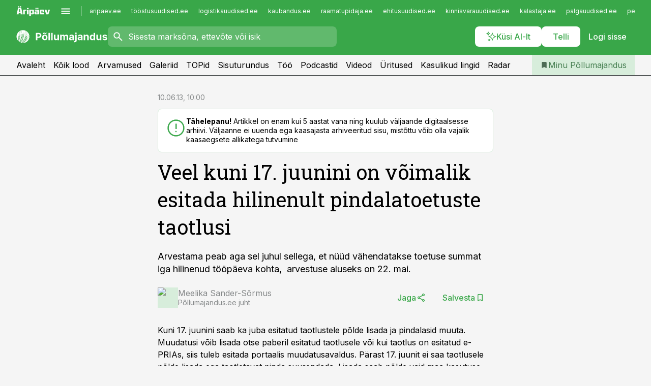

--- FILE ---
content_type: text/html; charset=utf-8
request_url: https://www.pollumajandus.ee/uudised/2013/06/10/veel-kuni-17-juunini-on-voimalik-esitada-hilinenult-pindalatoetuste-taotlusi
body_size: 59003
content:
<!DOCTYPE html><html lang="et" class="__variable_d9b83d __variable_1afa06"><head><meta charSet="utf-8"/><meta name="viewport" content="width=device-width, initial-scale=1, minimum-scale=1, maximum-scale=5, viewport-fit=cover, user-scalable=yes"/><link rel="preload" href="/_next/static/media/21350d82a1f187e9-s.p.woff2" as="font" crossorigin="" type="font/woff2"/><link rel="preload" href="/_next/static/media/9f0283fb0a17d415-s.p.woff2" as="font" crossorigin="" type="font/woff2"/><link rel="preload" href="/_next/static/media/a88c13d5f58b71d4-s.p.woff2" as="font" crossorigin="" type="font/woff2"/><link rel="preload" href="/_next/static/media/e4af272ccee01ff0-s.p.woff2" as="font" crossorigin="" type="font/woff2"/><link rel="preload" as="image" imageSrcSet="https://static-img.aripaev.ee/?type=preview&amp;uuid=aac4c83b-a93e-5f17-9e12-8f8546bad703&amp;width=48&amp;q=75 1x, https://static-img.aripaev.ee/?type=preview&amp;uuid=aac4c83b-a93e-5f17-9e12-8f8546bad703&amp;width=96&amp;q=75 2x" fetchPriority="high"/><link rel="stylesheet" href="/_next/static/css/193ca727a39148d1.css" data-precedence="next"/><link rel="stylesheet" href="/_next/static/css/52723f30e92eee9f.css" data-precedence="next"/><link rel="stylesheet" href="/_next/static/css/364ab38700cab676.css" data-precedence="next"/><link rel="stylesheet" href="/_next/static/css/ef69ab996cc4ef43.css" data-precedence="next"/><link rel="stylesheet" href="/_next/static/css/cfa60dcf5cbd8547.css" data-precedence="next"/><link rel="stylesheet" href="/_next/static/css/2001c5ecabd226f0.css" data-precedence="next"/><link rel="stylesheet" href="/_next/static/css/f53fc1951aefa4e6.css" data-precedence="next"/><link rel="stylesheet" href="/_next/static/css/015ada6ba5fe6a03.css" data-precedence="next"/><link rel="stylesheet" href="/_next/static/css/0f180bd48b9a8a37.css" data-precedence="next"/><link rel="stylesheet" href="/_next/static/css/7cddf85bca64a21f.css" data-precedence="next"/><link rel="stylesheet" href="/_next/static/css/3b3c900c8201ff34.css" data-precedence="next"/><link rel="stylesheet" href="/_next/static/css/8bd7863d921ec434.css" data-precedence="next"/><link rel="stylesheet" href="/_next/static/css/029d5fff5a79fb66.css" data-precedence="next"/><link rel="stylesheet" href="/_next/static/css/145cb3986e47692b.css" data-precedence="next"/><link rel="stylesheet" href="/_next/static/css/abeee01cf18e9b20.css" data-precedence="next"/><link rel="stylesheet" href="/_next/static/css/0e1bc87536d60fd1.css" data-precedence="next"/><link rel="stylesheet" href="/_next/static/css/e4a1f3f4cc1a1330.css" data-precedence="next"/><link rel="stylesheet" href="/_next/static/css/8c6658ca32352202.css" data-precedence="next"/><link rel="preload" as="script" fetchPriority="low" href="/_next/static/chunks/webpack-bb5e6ef551ab2fb7.js"/><script src="/_next/static/chunks/fd9d1056-10e5c93cd413df2f.js" async=""></script><script src="/_next/static/chunks/396464d2-87a25291feed4e3c.js" async=""></script><script src="/_next/static/chunks/7049-f73b85a2adefcf0b.js" async=""></script><script src="/_next/static/chunks/main-app-d6b14959853fa552.js" async=""></script><script src="/_next/static/chunks/aaea2bcf-18d09baeed62d53d.js" async=""></script><script src="/_next/static/chunks/5910-f5efdbfb510c5f6a.js" async=""></script><script src="/_next/static/chunks/5342-19ba4bc98a916bcc.js" async=""></script><script src="/_next/static/chunks/1226-117b1197ddf7aad9.js" async=""></script><script src="/_next/static/chunks/7588-2e36b3a9911aa655.js" async=""></script><script src="/_next/static/chunks/app/global-error-20303be09b9714b7.js" async=""></script><script src="/_next/static/chunks/5878-1525aeac28fcdf88.js" async=""></script><script src="/_next/static/chunks/4075-c93ea2025da5b6a7.js" async=""></script><script src="/_next/static/chunks/5434-828496ffa0f86d7a.js" async=""></script><script src="/_next/static/chunks/1652-56bf1ce5ade1c9ac.js" async=""></script><script src="/_next/static/chunks/7562-5f4fd1388f43b505.js" async=""></script><script src="/_next/static/chunks/7380-318bba68fdea191f.js" async=""></script><script src="/_next/static/chunks/3295-35b1a9d555f9b7bf.js" async=""></script><script src="/_next/static/chunks/7131-78f3e1231e69c364.js" async=""></script><script src="/_next/static/chunks/7492-a181da6c137f390e.js" async=""></script><script src="/_next/static/chunks/7560-4b31aa12143c3a83.js" async=""></script><script src="/_next/static/chunks/app/%5BchannelId%5D/%5Baccess%5D/layout-8ea0d43f1f74f55d.js" async=""></script><script src="/_next/static/chunks/ca377847-5847564181f9946f.js" async=""></script><script src="/_next/static/chunks/6989-725cd192b49ac8b8.js" async=""></script><script src="/_next/static/chunks/7126-f955765d6cea943c.js" async=""></script><script src="/_next/static/chunks/4130-ed04dcb36842f70f.js" async=""></script><script src="/_next/static/chunks/7940-32f152e534110b79.js" async=""></script><script src="/_next/static/chunks/3390-97ccb0b5027fbdb6.js" async=""></script><script src="/_next/static/chunks/4398-b011a1211a61352c.js" async=""></script><script src="/_next/static/chunks/304-f74bbe78ef63ddd8.js" async=""></script><script src="/_next/static/chunks/9860-bc3912166b054a3b.js" async=""></script><script src="/_next/static/chunks/app/%5BchannelId%5D/%5Baccess%5D/internal/article/%5B...slug%5D/page-f0376f1cae323c1c.js" async=""></script><script src="/_next/static/chunks/app/%5BchannelId%5D/%5Baccess%5D/error-9e9a1caedd0e0db1.js" async=""></script><script src="/_next/static/chunks/app/%5BchannelId%5D/%5Baccess%5D/not-found-0f9f27357115a493.js" async=""></script><link rel="preload" href="https://log-in.aripaev.ee/index.js" as="script"/><meta name="theme-color" content="#39a749"/><meta name="color-scheme" content="only light"/><title>Veel kuni 17. juunini on võimalik esitada hilinenult pindalatoetuste taotlusi</title><meta name="description" content="Veel kuni 17. juunini on võimalik esitada hilinenult pindalatoetuste taotlusi. Arvestama peab aga sel juhul sellega, et nüüd vähendatakse toetuse summat iga hilinenud tööpäeva kohta,  arvestuse aluseks on 22. mai. maamajandusrahastus."/><link rel="manifest" href="/manifest/pollumajandus.json" crossorigin="use-credentials"/><link rel="canonical" href="https://www.pollumajandus.ee/uudised/2013/06/10/veel-kuni-17-juunini-on-voimalik-esitada-hilinenult-pindalatoetuste-taotlusi"/><meta name="format-detection" content="telephone=no, address=no, email=no"/><meta name="apple-mobile-web-app-capable" content="yes"/><meta name="apple-mobile-web-app-title" content="Põllumajandus"/><link href="/favicons/pollumajandus/apple-touch-startup-image-768x1004.png" rel="apple-touch-startup-image"/><link href="/favicons/pollumajandus/apple-touch-startup-image-1536x2008.png" media="(device-width: 768px) and (device-height: 1024px)" rel="apple-touch-startup-image"/><meta name="apple-mobile-web-app-status-bar-style" content="black-translucent"/><meta property="og:title" content="Veel kuni 17. juunini on võimalik esitada hilinenult pindalatoetuste taotlusi"/><meta property="og:description" content="Veel kuni 17. juunini on võimalik esitada hilinenult pindalatoetuste taotlusi. Arvestama peab aga sel juhul sellega, et nüüd vähendatakse toetuse summat iga hilinenud tööpäeva kohta,  arvestuse aluseks on 22. mai. maamajandusrahastus."/><meta property="og:url" content="https://www.pollumajandus.ee/uudised/2013/06/10/veel-kuni-17-juunini-on-voimalik-esitada-hilinenult-pindalatoetuste-taotlusi"/><meta property="og:site_name" content="Põllumajandus"/><meta property="og:locale" content="et_EE"/><meta property="og:type" content="website"/><meta name="twitter:card" content="summary_large_image"/><meta name="twitter:site" content="@aripaev_ee"/><meta name="twitter:creator" content="@aripaev_ee"/><meta name="twitter:title" content="Veel kuni 17. juunini on võimalik esitada hilinenult pindalatoetuste taotlusi"/><meta name="twitter:description" content="Veel kuni 17. juunini on võimalik esitada hilinenult pindalatoetuste taotlusi. Arvestama peab aga sel juhul sellega, et nüüd vähendatakse toetuse summat iga hilinenud tööpäeva kohta,  arvestuse aluseks on 22. mai. maamajandusrahastus."/><link rel="shortcut icon" href="/favicons/pollumajandus/favicon.ico"/><link rel="icon" href="/favicons/pollumajandus/favicon.ico"/><link rel="apple-touch-icon" href="/favicons/pollumajandus/apple-touch-icon-180x180.png"/><link rel="apple-touch-icon-precomposed" href="/favicons/pollumajandus/apple-touch-icon-180x180.png"/><meta name="next-size-adjust"/><script src="/_next/static/chunks/polyfills-42372ed130431b0a.js" noModule=""></script></head><body><script>(self.__next_s=self.__next_s||[]).push([0,{"children":"\n        window.nativeEvents = [];\n        window.nativeListeners = [];\n        window.addEventListener('aripaev.ee:nativeApiAttached', (e) => {\n          window.nativeEvents.push(e);\n          window.nativeListeners.forEach((l) => l(e));\n        });\n        window.addNativeListener = (listener) => {\n          window.nativeListeners.push(listener);\n          window.nativeEvents.forEach((e) => listener(e));\n        };\n      ","id":"__native_attach"}])</script><style type="text/css">:root:root {
    --theme: pollumajandus;

    --color-primary-10: #f5fbf6;
    --color-primary-50: #ebf6ec;
    --color-primary-100: #d7eddb;
    --color-primary-200: #c3e4c8;
    --color-primary-300: #b0dcb6;
    --color-primary-400: #9cd3a4;
    --color-primary-500: #39a749;
    --color-primary-600: #40934d;
    --color-primary-700: #467f51;
    --color-primary-800: #4c6b54;
    --color-primary-900: #535758;

    --color-neutral-100: #edeeee;
    --color-neutral-200: #ddddde;
    --color-neutral-300: #cbcccd;
    --color-neutral-400: #babcbc;
    --color-neutral-500: #a9abab;
    --color-neutral-600: #989a9b;
    --color-neutral-700: #86898a;
    --color-neutral-800: #757979;
    --color-neutral-900: #535758;

    --site-bg: #F5F5F5;
    --site-bg-original: #F5F5F5;

    --color-text: #000000;
}
</style><div id="login-container"></div><div id="__next"><div class="styles_site-hat__KmxJ_"><div class="styles_site-hat__inner__NT2Fd"><div id="Panorama_1" class="styles_site-hat__ad-slot__6OIXn"></div></div></div><div class="styles_header__sentinel-pre__ZLTsJ"></div><div class="styles_header__4AYpa"><b></b><div class="styles_header__wrap1__C6qUJ"><div class="styles_header__wrap2__vgkJ1"><div class="styles_header__main__4NeBW"><div class="styles_header__main__limiter__1bF8W"><div class="styles_sites__MzlGA styles_hidden__CEocJ"><div class="styles_sites__global__0voAr"><a href="https://www.aripaev.ee" target="_blank" rel="noopener noreferrer"><svg xmlns="http://www.w3.org/2000/svg" height="20" width="67" class="icon logotype-aripaev" viewBox="0 0 512 155"><path fill="#d61e1f" d="M43.18 1.742H25.822v17.917H43.18zm21.86 124.857-4.1-22.295H34.283l-3.977 22.295H1.974l19.33-88.048c2.25-10.153 5.077-11.567 16.643-11.567H58.55c11.846 0 13.817.855 16.224 11.706l19.33 87.908zM50.507 44.762h-5.792l-7.746 41.625h21.249zm18.771-43.02H51.92v17.917h17.358zM306.626 27.3h-17.358v17.916h17.358zm26.117 0h-17.359v17.916h17.359zm-206.05 42.864V126.6h-25.959V71.28c0-10.851 5.076-17.759 17.917-17.759h32.309v16.643zm32.344-23.43V28.399h26.168v18.335zm26.168 79.866h-26.168V53.503h26.168zm62.594.001h-27.651v26.657h-25.68V53.521h53.61c12.84 0 17.777 6.629 17.777 17.917v37.229c0 11.863-5.076 17.934-18.056 17.934m-7.903-56.576h-19.888v39.915h19.888zm93.508 56.576s-17.636.279-21.3.279-21.162-.279-21.162-.279c-11.287-.157-17.638-5.513-17.638-17.934v-9.735c0-15.23 9.735-17.62 17.777-17.62h27.791V69.449h-39.357V53.521h47.539c14.671 0 17.778 8.88 17.778 17.62v39.793c0 11.846-3.49 15.509-11.429 15.701zM319.31 96.019h-20.935v14.707h20.935zm59.664-.611v13.573h41.066v17.62h-49.109c-14.671 0-17.759-9.752-17.759-17.777V72.188c0-11.845 5.774-18.475 17.618-18.614 0 0 13.958-.297 17.638-.297 3.683 0 17.445.297 17.445.297 12.424.14 17.36 6.193 17.36 17.76v24.127h-44.258zm18.35-26.552h-18.492v16.922h18.492zm88.714 57.727h-34.003l-23.987-73.079h28.227l12.682 50.086h2.13l12.682-50.086h26.257z" class="logotype"></path></svg></a><button title="Ava menüü" type="button"><svg fill="none" xmlns="http://www.w3.org/2000/svg" height="20" width="20" class="icon menu" viewBox="0 0 20 20"><path fill="#2D0606" d="M3 14.5V13h14v1.5zm0-3.75v-1.5h14v1.5zM3 7V5.5h14V7z"></path></svg></button></div><div class="styles_sites__main__Z77Aw"><ul class="styles_sites__list__ue3ny"><li class=""><a href="https://www.aripaev.ee?utm_source=pollumajandus.ee&amp;utm_medium=pais" target="_blank" draggable="false" rel="noopener noreferrer">aripaev.ee</a></li><li class=""><a href="https://www.toostusuudised.ee?utm_source=pollumajandus.ee&amp;utm_medium=pais" target="_blank" draggable="false" rel="noopener noreferrer">tööstusuudised.ee</a></li><li class=""><a href="https://www.logistikauudised.ee?utm_source=pollumajandus.ee&amp;utm_medium=pais" target="_blank" draggable="false" rel="noopener noreferrer">logistikauudised.ee</a></li><li class=""><a href="https://www.kaubandus.ee?utm_source=pollumajandus.ee&amp;utm_medium=pais" target="_blank" draggable="false" rel="noopener noreferrer">kaubandus.ee</a></li><li class=""><a href="https://www.raamatupidaja.ee?utm_source=pollumajandus.ee&amp;utm_medium=pais" target="_blank" draggable="false" rel="noopener noreferrer">raamatupidaja.ee</a></li><li class=""><a href="https://www.ehitusuudised.ee?utm_source=pollumajandus.ee&amp;utm_medium=pais" target="_blank" draggable="false" rel="noopener noreferrer">ehitusuudised.ee</a></li><li class=""><a href="https://www.kinnisvarauudised.ee?utm_source=pollumajandus.ee&amp;utm_medium=pais" target="_blank" draggable="false" rel="noopener noreferrer">kinnisvarauudised.ee</a></li><li class=""><a href="https://www.kalastaja.ee?utm_source=pollumajandus.ee&amp;utm_medium=pais" target="_blank" draggable="false" rel="noopener noreferrer">kalastaja.ee</a></li><li class=""><a href="https://www.palgauudised.ee?utm_source=pollumajandus.ee&amp;utm_medium=pais" target="_blank" draggable="false" rel="noopener noreferrer">palgauudised.ee</a></li><li class=""><a href="https://www.personaliuudised.ee?utm_source=pollumajandus.ee&amp;utm_medium=pais" target="_blank" draggable="false" rel="noopener noreferrer">personaliuudised.ee</a></li><li class=""><a href="https://www.finantsuudised.ee?utm_source=pollumajandus.ee&amp;utm_medium=pais" target="_blank" draggable="false" rel="noopener noreferrer">finantsuudised.ee</a></li><li class=""><a href="https://www.bestmarketing.ee?utm_source=pollumajandus.ee&amp;utm_medium=pais" target="_blank" draggable="false" rel="noopener noreferrer">bestmarketing.ee</a></li><li class=""><a href="https://www.aripaev.ee?utm_source=pollumajandus.ee&amp;utm_medium=pais" target="_blank" draggable="false" rel="noopener noreferrer">aripaev.ee</a></li><li class=""><a href="https://www.aritehnoloogia.ee?utm_source=pollumajandus.ee&amp;utm_medium=pais" target="_blank" draggable="false" rel="noopener noreferrer">aritehnoloogia.ee</a></li><li class=""><a href="https://www.kalastaja.ee?utm_source=pollumajandus.ee&amp;utm_medium=pais" target="_blank" draggable="false" rel="noopener noreferrer">kalastaja.ee</a></li><li class=""><a href="https://www.imelineteadus.ee?utm_source=pollumajandus.ee&amp;utm_medium=pais" target="_blank" draggable="false" rel="noopener noreferrer">imelineteadus.ee</a></li><li class=""><a href="https://www.imelineajalugu.ee?utm_source=pollumajandus.ee&amp;utm_medium=pais" target="_blank" draggable="false" rel="noopener noreferrer">imelineajalugu.ee</a></li><li class=""><a href="https://www.mu.ee?utm_source=pollumajandus.ee&amp;utm_medium=pais" target="_blank" draggable="false" rel="noopener noreferrer">mu.ee</a></li><li class=""><a href="https://www.dv.ee?utm_source=pollumajandus.ee&amp;utm_medium=pais" target="_self" draggable="false">dv.ee</a></li></ul></div></div><div class="styles_header__row__tjBlC"><a class="styles_header__logo__LPFzl" href="/"><img alt="Põllumajandus" loading="lazy" width="120" height="40" decoding="async" data-nimg="1" style="color:transparent" src="https://ap-cms-images.ap3.ee/pollumajandus_valge.svg"/></a><form class="styles_search___9_Xy"><span class="styles_search__icon__adECE"><svg fill="none" xmlns="http://www.w3.org/2000/svg" height="24" width="24" class="icon search" viewBox="0 0 25 24"><path fill="#fff" d="m20.06 21-6.3-6.3q-.75.6-1.724.95-.975.35-2.075.35-2.725 0-4.613-1.887Q3.461 12.225 3.461 9.5t1.887-4.612T9.961 3t4.612 1.888T16.461 9.5a6.1 6.1 0 0 1-1.3 3.8l6.3 6.3zm-10.1-7q1.875 0 3.188-1.312T14.461 9.5t-1.313-3.187T9.961 5 6.773 6.313 5.461 9.5t1.312 3.188T9.961 14"></path></svg></span><input type="text" autoComplete="off" placeholder="Sisesta märksõna, ettevõte või isik" title="Sisesta märksõna, ettevõte või isik" name="keyword" value=""/><button class="styles_search__clear__gU1eY" disabled="" title="Puhasta otsing" type="button"><svg fill="none" xmlns="http://www.w3.org/2000/svg" height="24" width="24" class="icon close" viewBox="0 0 25 24"><path fill="#fff" d="m6.86 19-1.4-1.4 5.6-5.6-5.6-5.6L6.86 5l5.6 5.6 5.6-5.6 1.4 1.4-5.6 5.6 5.6 5.6-1.4 1.4-5.6-5.6z"></path></svg></button></form><div class="styles_header__buttons__HTvoj"><span class="styles_button___Dvql styles_size-default___f8ln styles_theme-white-primary__wwdx4" draggable="false"><a class="styles_button__element__i6R1c" target="_blank" rel="noopener noreferrer" href="/ai-otsing"><span class="styles_button__inner__av3c_"><svg xmlns="http://www.w3.org/2000/svg" height="20" width="20" class="icon styles_button__icon__ab5nT ai" viewBox="0 0 512 512"><path fill="#fff" d="M310.043 132.67c12.118 32.932 26.173 58.426 46.916 79.172 20.745 20.748 46.243 34.809 79.17 46.931-32.926 12.118-58.422 26.175-79.162 46.918-20.742 20.744-34.799 46.246-46.921 79.182-12.127-32.938-26.188-58.434-46.937-79.178-20.745-20.739-46.251-34.798-79.183-46.92 32.94-12.126 58.44-26.188 79.188-46.935 20.746-20.746 34.808-46.249 46.93-79.171m.004-73.14c-5.256 0-9.837 3.513-11.243 8.572-33.39 120.887-58.545 146.041-179.434 179.434-5.059 1.405-8.572 6.015-8.572 11.243 0 5.256 3.513 9.837 8.572 11.243 120.887 33.39 146.041 58.517 179.434 179.406 1.405 5.059 6.015 8.572 11.243 8.572 5.256 0 9.837-3.513 11.243-8.572 33.39-120.887 58.517-146.041 179.406-179.406 5.059-1.405 8.572-6.015 8.572-11.243 0-5.256-3.513-9.837-8.572-11.243-120.887-33.39-146.041-58.545-179.406-179.434-1.405-5.059-6.015-8.572-11.243-8.572m-208.13 12.877c4.16 7.493 8.981 14.068 14.883 19.97 5.9 5.9 12.473 10.72 19.962 14.879-7.489 4.159-14.061 8.98-19.963 14.884-5.9 5.902-10.718 12.475-14.878 19.966-4.159-7.487-8.98-14.06-14.882-19.96s-12.475-10.718-19.966-14.878c7.487-4.159 14.06-8.98 19.96-14.882 5.903-5.904 10.724-12.483 14.885-19.979m-.003-64.329c-5.256 0-9.837 3.513-11.243 8.572-15.093 54.639-24.734 64.307-79.37 79.37-5.059 1.405-8.572 6.015-8.572 11.243 0 5.256 3.513 9.837 8.572 11.243 54.639 15.093 64.307 24.734 79.37 79.37 1.405 5.059 6.015 8.572 11.243 8.572 5.256 0 9.837-3.513 11.243-8.572 15.093-54.639 24.734-64.307 79.37-79.37 5.059-1.405 8.572-6.015 8.572-11.243 0-5.256-3.513-9.837-8.572-11.243-54.639-15.093-64.279-24.734-79.37-79.37-1.405-5.059-6.015-8.572-11.243-8.572m43.845 407.999a76 76 0 0 0 5.697 6.377 76 76 0 0 0 6.391 5.711 76 76 0 0 0-6.38 5.7 76 76 0 0 0-5.711 6.391 76 76 0 0 0-5.7-6.38 76 76 0 0 0-6.387-5.708 76 76 0 0 0 6.385-5.705 76 76 0 0 0 5.705-6.385m-.003-63.671c-3.206 0-6 2.143-6.857 5.229-11.966 43.373-20.298 51.704-63.672 63.672A7.134 7.134 0 0 0 70 428.164c0 3.206 2.143 6 5.229 6.857 43.373 11.966 51.704 20.315 63.672 63.672a7.134 7.134 0 0 0 6.857 5.229c3.206 0 6-2.143 6.857-5.229 11.966-43.373 20.315-51.704 63.672-63.672a7.134 7.134 0 0 0 5.229-6.857c0-3.206-2.143-6-5.229-6.857-43.373-11.966-51.704-20.315-63.672-63.672a7.134 7.134 0 0 0-6.857-5.229"></path></svg><span class="styles_button__text__0QAzX"><span class="styles_button__text__row__ZW9Cl">Küsi AI-lt</span></span></span></a></span><span class="styles_button___Dvql styles_size-default___f8ln styles_theme-white-primary__wwdx4" draggable="false"><a class="styles_button__element__i6R1c" target="_blank" rel="noopener noreferrer" href="https://kampaania.aripaev.ee/telli-pollumajandusuudised/?utm_source=pollumajandus.ee&amp;utm_medium=telli"><span class="styles_button__inner__av3c_"><span class="styles_button__text__0QAzX"><span class="styles_button__text__row__ZW9Cl">Telli</span></span></span></a></span><span class="styles_button___Dvql styles_size-default___f8ln styles_theme-white-transparent__3xBw8" draggable="false"><button class="styles_button__element__i6R1c" type="button"><span class="styles_button__inner__av3c_"><span class="styles_button__text__0QAzX"><span class="styles_button__text__row__ZW9Cl">Logi sisse</span></span></span></button></span></div></div></div><div class="styles_burger-menu__NxbcX" inert=""><div class="styles_burger-menu__inner__G_A7a"><div class="styles_burger-menu__limiter__Z8WPT"><ul class="styles_burger-menu__sections__WMdfc"><li><div class="styles_burger-menu__title__FISxC">Teemaveebid</div><ul class="styles_burger-menu__sections__links__erXEP styles_split__ABuE1"><li><a target="_blank" rel="noopener noreferrer" href="https://www.aripaev.ee?utm_source=pollumajandus.ee&amp;utm_medium=pais">aripaev.ee</a></li><li><a target="_blank" rel="noopener noreferrer" href="https://bestmarketing.ee?utm_source=pollumajandus.ee&amp;utm_medium=pais">bestmarketing.ee</a></li><li><a target="_blank" rel="noopener noreferrer" href="https://www.dv.ee?utm_source=pollumajandus.ee&amp;utm_medium=pais">dv.ee</a></li><li><a target="_blank" rel="noopener noreferrer" href="https://www.ehitusuudised.ee?utm_source=pollumajandus.ee&amp;utm_medium=pais">ehitusuudised.ee</a></li><li><a target="_blank" rel="noopener noreferrer" href="https://www.finantsuudised.ee?utm_source=pollumajandus.ee&amp;utm_medium=pais">finantsuudised.ee</a></li><li><a target="_blank" rel="noopener noreferrer" href="https://www.aritehnoloogia.ee?utm_source=pollumajandus.ee&amp;utm_medium=pais">aritehnoloogia.ee</a></li><li><a target="_blank" rel="noopener noreferrer" href="https://www.kaubandus.ee?utm_source=pollumajandus.ee&amp;utm_medium=pais">kaubandus.ee</a></li><li><a target="_blank" rel="noopener noreferrer" href="https://www.kinnisvarauudised.ee?utm_source=pollumajandus.ee&amp;utm_medium=pais">kinnisvarauudised.ee</a></li><li><a target="_blank" rel="noopener noreferrer" href="https://www.logistikauudised.ee?utm_source=pollumajandus.ee&amp;utm_medium=pais">logistikauudised.ee</a></li><li><a target="_blank" rel="noopener noreferrer" href="https://www.mu.ee?utm_source=pollumajandus.ee&amp;utm_medium=pais">mu.ee</a></li><li><a target="_blank" rel="noopener noreferrer" href="https://www.palgauudised.ee?utm_source=pollumajandus.ee&amp;utm_medium=pais">palgauudised.ee</a></li><li><a target="_blank" rel="noopener noreferrer" href="https://www.personaliuudised.ee?utm_source=pollumajandus.ee&amp;utm_medium=pais">personaliuudised.ee</a></li><li><a target="_blank" rel="noopener noreferrer" href="https://www.raamatupidaja.ee?utm_source=pollumajandus.ee&amp;utm_medium=pais">raamatupidaja.ee</a></li><li><a target="_blank" rel="noopener noreferrer" href="https://www.toostusuudised.ee?utm_source=pollumajandus.ee&amp;utm_medium=pais">toostusuudised.ee</a></li><li><a target="_blank" rel="noopener noreferrer" href="https://www.imelineajalugu.ee?utm_source=pollumajandus.ee&amp;utm_medium=pais">imelineajalugu.ee</a></li><li><a target="_blank" rel="noopener noreferrer" href="https://www.imelineteadus.ee?utm_source=pollumajandus.ee&amp;utm_medium=pais">imelineteadus.ee</a></li></ul></li><li><div class="styles_burger-menu__title__FISxC">Teenused ja tooted</div><ul class="styles_burger-menu__sections__links__erXEP"><li><a target="_blank" rel="noopener noreferrer" href="https://pood.aripaev.ee/kategooria/konverentsid?utm_source=pollumajandus.ee&amp;utm_medium=menu">Konverentsid</a></li><li><a target="_blank" rel="noopener noreferrer" href="https://pood.aripaev.ee/kategooria/koolitused?utm_source=pollumajandus.ee&amp;utm_medium=menu">Koolitused</a></li><li><a target="_blank" rel="noopener noreferrer" href="https://pood.aripaev.ee/kategooria/raamatud?utm_source=pollumajandus.ee&amp;utm_medium=menu">Raamatud</a></li><li><a target="_blank" rel="noopener noreferrer" href="https://pood.aripaev.ee/kategooria/teabevara?utm_source=pollumajandus.ee&amp;utm_medium=menu">Teabevara</a></li><li><a target="_blank" rel="noopener noreferrer" href="https://pood.aripaev.ee/kategooria/ajakirjad?utm_source=pollumajandus.ee&amp;utm_medium=menu">Ajakirjad</a></li><li><a target="_blank" rel="noopener noreferrer" href="https://pood.aripaev.ee?utm_source=pollumajandus.ee&amp;utm_medium=menu">E-pood</a></li><li><a target="_blank" rel="noopener noreferrer" href="https://infopank.ee?utm_source=pollumajandus.ee&amp;utm_medium=menu">Infopank</a></li><li><a target="_blank" rel="noopener noreferrer" href="https://radar.aripaev.ee?utm_source=pollumajandus.ee&amp;utm_medium=menu">Radar</a></li></ul></li></ul><div class="styles_burger-menu__sidebar__8mwqb"><ul class="styles_burger-menu__sidebar__links__ZKDyD"><li><a target="_blank" rel="noopener noreferrer" href="https://www.aripaev.ee/turunduslahendused">Reklaam</a></li><li><a target="_self" href="/c/cm">Sisuturundus</a></li><li><a target="_blank" rel="noopener noreferrer" href="https://firma.aripaev.ee/tule-toole/">Tööpakkumised</a></li><li><a target="_blank" rel="noopener noreferrer" href="https://firma.aripaev.ee/">Äripäevast</a></li><li><a target="_blank" rel="noopener noreferrer" href="https://www.pollumajandus.ee/uudiskirjad">Telli uudiskirjad</a></li></ul><ul class="styles_buttons__V_M5V styles_layout-vertical-wide__kH_p0"><li class="styles_primary__BaQ9R"><span class="styles_button___Dvql styles_size-default___f8ln styles_theme-primary__JLG_x" draggable="false"><a class="styles_button__element__i6R1c" target="_blank" rel="noopener noreferrer" href="https://iseteenindus.aripaev.ee"><span class="styles_button__inner__av3c_"><span class="styles_button__text__0QAzX"><span class="styles_button__text__row__ZW9Cl">Iseteenindus</span></span></span></a></span></li><li class="styles_primary__BaQ9R"><span class="styles_button___Dvql styles_size-default___f8ln styles_theme-default__ea1gN" draggable="false"><a class="styles_button__element__i6R1c" target="_blank" rel="noopener noreferrer" href="https://kampaania.aripaev.ee/telli-pollumajandusuudised/?utm_source=pollumajandus.ee&amp;utm_medium=telli"><span class="styles_button__inner__av3c_"><span class="styles_button__text__0QAzX"><span class="styles_button__text__row__ZW9Cl">Telli Põllumajandus</span></span></span></a></span></li></ul></div></div></div></div></div><div class="styles_header__menu__7U_6k"><div class="styles_header__menu__holder__mDgQf"><a class="styles_header__menu__logo__XcB29" draggable="false" href="/"><img alt="Põllumajandus" loading="lazy" width="120" height="40" decoding="async" data-nimg="1" style="color:transparent" src="https://ap-cms-images.ap3.ee/pollumajandus_valge.svg"/></a><div class="styles_header__menu__scroller__KG1tj"><ul class="styles_header__menu__items___1xQ5"><li><a aria-current="false" target="_self" draggable="false" href="/">Avaleht</a></li><li><a aria-current="false" target="_self" draggable="false" href="/search?channels=pollumajandus">Kõik lood</a></li><li><a aria-current="false" target="_self" draggable="false" href="/c/opinion">Arvamused</a></li><li><a aria-current="false" target="_self" draggable="false" href="/s/galeriid">Galeriid</a></li><li><a aria-current="false" target="_self" draggable="false" href="/koik-pollumajanduse-topid">TOPid</a></li><li><a aria-current="false" target="_self" draggable="false" href="/c/cm">Sisuturundus</a></li><li><a aria-current="false" target="_self" draggable="false" href="/c/jobs">Töö</a></li><li><a aria-current="false" target="_self" draggable="false" href="/saatesarjad">Podcastid</a></li><li><a aria-current="false" target="_self" draggable="false" href="https://videokogu.aripaev.ee/topics/15?utm_source=pollumajandus.ee&amp;utm_medium=videoteek">Videod</a></li><li><a aria-current="false" target="_blank" rel="noopener noreferrer" draggable="false" href="https://pood.aripaev.ee/valdkond/pollu-ja-metsamajandus?categories=13%2C31%2C65&amp;utm_source=pollumajandus.ee&amp;utm_medium=uritused-karussell">Üritused</a></li><li><a aria-current="false" target="_blank" rel="noopener noreferrer" draggable="false" href="/staatilised/kasulikud-lingid">Kasulikud lingid</a></li><li><a aria-current="false" target="_blank" rel="noopener noreferrer" draggable="false" href="https://radar.aripaev.ee/">Radar</a></li></ul></div><a class="styles_header__menu__bookmarks__qWw9R" aria-current="false" draggable="false" href="/minu-uudisvoog"><svg fill="none" xmlns="http://www.w3.org/2000/svg" height="16" width="16" class="icon bookmark-filled" viewBox="0 0 24 24"><path fill="#2D0606" d="M5 21V5q0-.824.588-1.412A1.93 1.93 0 0 1 7 3h10q.824 0 1.413.587Q19 4.176 19 5v16l-7-3z"></path></svg><span>Minu Põllumajandus</span></a></div></div></div></div></div><div class="styles_header__sentinel-post__lzp4A"></div><div class="styles_burger-menu__backdrop__1nrUr" tabindex="0" role="button" aria-pressed="true" title="Sulge"></div><div class="styles_header__mock__CpuN_"></div><div class="styles_body__KntQX"><div class="styles_block__x9tSr styles_theme-default__YFZfY styles_width-article__aCVgk"><div class="styles_hero__qEXNs styles_layout-default__BGcal styles_theme-default__1lqCZ styles_has-image__ILhtv"><div class="styles_hero__limiter__m_kBo"><div class="styles_hero__heading__UH2zp"><div class="styles_page-header__UZ3dH"><div class="styles_page-header__back__F3sNN"><span class="styles_button___Dvql styles_size-default___f8ln styles_theme-transparent__V6plv" draggable="false"><button class="styles_button__element__i6R1c" type="button"><span class="styles_button__inner__av3c_"><svg fill="none" xmlns="http://www.w3.org/2000/svg" height="20" width="20" class="icon styles_button__icon__ab5nT arrow-back" viewBox="0 0 20 20"><path fill="#2D0606" d="m12 18-8-8 8-8 1.417 1.417L6.833 10l6.584 6.583z"></path></svg><span class="styles_button__text__0QAzX"><span class="styles_button__text__row__ZW9Cl">Tagasi</span></span></span></button></span></div><div class="styles_page-header__headline__160BU"><div class="styles_page-header__headline__info__WB6e3"><ul class="styles_page-header__meta__DMVKe"><li>10.06.13, 10:00</li></ul></div><div class="styles_callout__GbgpZ styles_intent-outdated__7JYYz"><div class="styles_callout__inner__P1xpS"><svg fill="none" xmlns="http://www.w3.org/2000/svg" height="24" width="24" class="icon styles_callout__icon___Fuj_ error" viewBox="0 0 48 48"><path fill="#C4342D" d="M24 34q.7 0 1.175-.474t.475-1.175-.474-1.176A1.6 1.6 0 0 0 24 30.7q-.701 0-1.176.474a1.6 1.6 0 0 0-.475 1.175q0 .701.474 1.176T24 34m-1.35-7.65h3V13.7h-3zM24.013 44q-4.137 0-7.775-1.575t-6.363-4.3-4.3-6.367T4 23.975t1.575-7.783 4.3-6.342 6.367-4.275T24.025 4t7.783 1.575T38.15 9.85t4.275 6.35T44 23.987t-1.575 7.775-4.275 6.354q-2.7 2.715-6.35 4.3T24.013 44m.012-3q7.075 0 12.025-4.975T41 23.975 36.06 11.95 24 7q-7.05 0-12.025 4.94T7 24q0 7.05 4.975 12.025T24.025 41"></path></svg><div class="styles_callout__text__cYyr4"><div><b>Tähelepanu!</b> Artikkel on enam kui 5 aastat vana ning kuulub väljaande digitaalsesse arhiivi. Väljaanne ei uuenda ega kaasajasta arhiveeritud sisu, mistõttu võib olla vajalik kaasaegsete allikatega tutvumine</div></div></div></div><h1>Veel kuni 17. juunini on võimalik esitada hilinenult pindalatoetuste taotlusi</h1></div></div></div><div class="styles_hero__main__FNdan"><div class="styles_hero__description__1SGae">Arvestama peab aga sel juhul sellega, et nüüd vähendatakse toetuse summat iga hilinenud tööpäeva kohta,  arvestuse aluseks on 22. mai.</div><div class="styles_hero__article-tools__jStYE"><ul class="styles_hero__authors__jpHLE styles_single__zcqUq"><li><a href="/a/meelika-sandersormus"><img alt="Meelika Sander-Sõrmus" fetchPriority="high" width="40" height="40" decoding="async" data-nimg="1" style="color:transparent" srcSet="https://static-img.aripaev.ee/?type=preview&amp;uuid=aac4c83b-a93e-5f17-9e12-8f8546bad703&amp;width=48&amp;q=75 1x, https://static-img.aripaev.ee/?type=preview&amp;uuid=aac4c83b-a93e-5f17-9e12-8f8546bad703&amp;width=96&amp;q=75 2x" src="https://static-img.aripaev.ee/?type=preview&amp;uuid=aac4c83b-a93e-5f17-9e12-8f8546bad703&amp;width=96&amp;q=75"/><span class="styles_hero__authors__texts__A4Y2r"><span class="styles_hero__authors__name__9NvFS">Meelika Sander-Sõrmus</span><span class="styles_hero__authors__description__NJnrO">Põllumajandus.ee juht</span></span></a></li></ul><div class="styles_hero__tools__rTnGb"><ul class="styles_buttons__V_M5V styles_layout-default__xTC8D"><li class="styles_primary__BaQ9R"><span class="styles_button___Dvql styles_size-default___f8ln styles_theme-transparent__V6plv" draggable="false"><button class="styles_button__element__i6R1c" type="button"><span class="styles_button__inner__av3c_"><span class="styles_button__text__0QAzX"><span class="styles_button__text__row__ZW9Cl">Jaga</span></span><svg fill="none" xmlns="http://www.w3.org/2000/svg" height="20" width="20" class="icon styles_button__icon__ab5nT share" viewBox="0 0 20 20"><path fill="#2D0606" d="M14.5 18a2.4 2.4 0 0 1-1.77-.73A2.4 2.4 0 0 1 12 15.5q0-.167.02-.302.022-.135.063-.302l-4.958-3.021a1.8 1.8 0 0 1-.737.48 2.7 2.7 0 0 1-.888.145 2.4 2.4 0 0 1-1.77-.73A2.4 2.4 0 0 1 3 10q0-1.042.73-1.77A2.4 2.4 0 0 1 5.5 7.5q.458 0 .885.156.428.156.74.469l4.958-3.02a3 3 0 0 1-.062-.303A2 2 0 0 1 12 4.5q0-1.042.73-1.77A2.4 2.4 0 0 1 14.5 2a2.4 2.4 0 0 1 1.77.73q.73.728.73 1.77t-.73 1.77A2.4 2.4 0 0 1 14.5 7q-.465 0-.889-.146a1.8 1.8 0 0 1-.736-.479l-4.958 3.02q.04.168.062.303T8 10q0 .167-.02.302-.022.135-.063.302l4.958 3.021q.313-.354.736-.49.425-.135.889-.135 1.042 0 1.77.73.73.728.73 1.77t-.73 1.77a2.4 2.4 0 0 1-1.77.73m0-12.5q.424 0 .713-.287A.97.97 0 0 0 15.5 4.5a.97.97 0 0 0-.287-.712.97.97 0 0 0-.713-.288.97.97 0 0 0-.713.288.97.97 0 0 0-.287.712q0 .424.287.713.288.287.713.287m-9 5.5q.424 0 .713-.287A.97.97 0 0 0 6.5 10a.97.97 0 0 0-.287-.713A.97.97 0 0 0 5.5 9a.97.97 0 0 0-.713.287A.97.97 0 0 0 4.5 10q0 .424.287.713.288.287.713.287m9 5.5q.424 0 .713-.288a.97.97 0 0 0 .287-.712.97.97 0 0 0-.287-.713.97.97 0 0 0-.713-.287.97.97 0 0 0-.713.287.97.97 0 0 0-.287.713q0 .424.287.712.288.288.713.288"></path></svg></span></button></span><div class="styles_button__drop__8udXq" style="position:absolute;left:0;top:0"><div class="styles_button__drop__arrow__6R3IT" style="position:absolute"></div><ul class="styles_button__drop__list__SX5ke"><li><button role="button"><div class="styles_button__drop__inner__GkG7d"><svg fill="none" xmlns="http://www.w3.org/2000/svg" height="20" width="20" class="icon logo-facebook" viewBox="0 0 20 20"><path fill="#2D0606" d="M10.834 8.333h2.5v2.5h-2.5v5.833h-2.5v-5.833h-2.5v-2.5h2.5V7.287c0-.99.311-2.242.931-2.926q.93-1.028 2.322-1.028h1.747v2.5h-1.75a.75.75 0 0 0-.75.75z"></path></svg><div>Facebook</div></div></button></li><li><button role="button"><div class="styles_button__drop__inner__GkG7d"><svg xmlns="http://www.w3.org/2000/svg" height="20" width="20" class="icon logo-twitter" viewBox="0 0 14 14"><path fill="#2D0606" fill-rule="evenodd" d="m11.261 11.507-.441-.644-3.124-4.554 3.307-3.816h-.837L7.344 5.795 5.079 2.493h-2.64l.442.644 3 4.375-3.442 3.995h.773l3.02-3.484 2.389 3.484zm-7.599-8.37 5.298 7.727h1.078L4.74 3.137z" clip-rule="evenodd"></path></svg><div>X (Twitter)</div></div></button></li><li><button role="button"><div class="styles_button__drop__inner__GkG7d"><svg fill="none" xmlns="http://www.w3.org/2000/svg" height="20" width="20" class="icon logo-linkedin" viewBox="0 0 20 20"><path fill="#2D0606" d="M6.667 15.833h-2.5V7.5h2.5zm9.166 0h-2.5v-4.451q-.002-1.739-1.232-1.738c-.65 0-1.061.323-1.268.971v5.218h-2.5s.034-7.5 0-8.333h1.973l.153 1.667h.052c.512-.834 1.331-1.399 2.455-1.399.854 0 1.545.238 2.072.834.531.598.795 1.4.795 2.525zM5.417 6.667c.713 0 1.291-.56 1.291-1.25s-.578-1.25-1.291-1.25c-.714 0-1.292.56-1.292 1.25s.578 1.25 1.292 1.25"></path></svg><div>LinkedIn</div></div></button></li><li><button role="button"><div class="styles_button__drop__inner__GkG7d"><svg fill="none" xmlns="http://www.w3.org/2000/svg" height="20" width="20" class="icon email" viewBox="0 0 20 20"><path fill="#2D0606" d="M3.5 16q-.62 0-1.06-.44A1.45 1.45 0 0 1 2 14.5V5.493q0-.62.44-1.056A1.45 1.45 0 0 1 3.5 4h13q.62 0 1.06.44.44.442.44 1.06v9.006q0 .62-.44 1.056A1.45 1.45 0 0 1 16.5 16zm6.5-5L3.5 7.27v7.23h13V7.27zm0-1.77 6.5-3.73h-13zM3.5 7.27V5.5v9z"></path></svg><div>E-mail</div></div></button></li><li><button role="button"><div class="styles_button__drop__inner__GkG7d"><svg fill="none" xmlns="http://www.w3.org/2000/svg" height="20" width="20" class="icon link" viewBox="0 0 20 20"><path fill="#1C1B1F" d="M9 14H6q-1.66 0-2.83-1.171T2 9.995t1.17-2.828T6 6h3v1.5H6a2.4 2.4 0 0 0-1.77.73A2.4 2.4 0 0 0 3.5 10q0 1.042.73 1.77.728.73 1.77.73h3zm-2-3.25v-1.5h6v1.5zM11 14v-1.5h3q1.042 0 1.77-.73.73-.728.73-1.77t-.73-1.77A2.4 2.4 0 0 0 14 7.5h-3V6h3q1.66 0 2.83 1.171T18 10.005t-1.17 2.828T14 14z"></path></svg><div>Link</div></div></button></li></ul></div></li><li class="styles_primary__BaQ9R"><span class="styles_button___Dvql styles_size-default___f8ln styles_theme-transparent__V6plv" draggable="false"><button class="styles_button__element__i6R1c" type="button"><span class="styles_button__inner__av3c_"><span class="styles_button__text__0QAzX"><span class="styles_button__text__row__ZW9Cl">Salvesta</span></span><svg fill="none" xmlns="http://www.w3.org/2000/svg" height="20" width="20" class="icon styles_button__icon__ab5nT bookmark" viewBox="0 0 20 20"><path fill="#2D0606" d="M5 17V4.5q0-.618.44-1.06Q5.883 3 6.5 3h7q.619 0 1.06.44.44.442.44 1.06V17l-5-2zm1.5-2.23 3.5-1.395 3.5 1.396V4.5h-7z"></path></svg></span></button></span></li></ul></div></div></div></div></div><div class="styles_article-paragraph__PM82c">Kuni 17. juunini saab ka juba esitatud taotlustele põlde lisada ja pindalasid muuta. Muudatusi võib lisada otse paberil esitatud taotlusele või kui taotlus on esitatud e-PRIAs, siis tuleb esitada portaalis muudatusavaldus. Pärast 17. juunit ei saa taotlusele põlde lisada ega taotletavat pinda suurendada. Lisada saab põlde vaid maa kasutuse näitamiseks. Vajadusel tuleks aegsasti täpsustada juba esitatud andmeid ka igal põllul kasvatatava kultuuri, rohumaade rajamise jm kohta, sest vigaste andmetega taotlus võib hiljem segadust tuua nii taotleja kontrollimisel kui ka toetuste arvestamisel.</div><div class="styles_article-paragraph__PM82c">Andmed taotluste esitajate, taotletud toetuste ja põllupindade kohta selguvad pärast taotlusvooru lõppu ja taotlust kõigi andmete sisestamist.</div><div class="styles_article-paragraph__PM82c">Pindalatoetuste taotlejate kohapealseid kontrolle alustab PRIA juulikuus, lisaks kasutatakse kontrollimiseks ortofotosid ning viie piirkonna kohta kaugseire korras jäädvustatud pilte. Administratiivselt kontrollitakse kõiki taotlusi.</div><div class="styles_breakout__DF1Ci styles_width-limited__5U7pH"><div class="styles_banner__Dxaht styles_layout-default__CUaXN styles_has-label__6aSM8"><p class="styles_banner__label__NHyOM">Artikkel jätkub pärast reklaami</p><div class="styles_banner__inner__3pLFk"><div id="Module_1"></div></div></div></div><div class="styles_article-paragraph__PM82c"> </div><div class="styles_article-footer__holder__zjkRH"><div class="styles_article-footer__mBNXE"><div class="styles_article-footer__row__Tnfev"><ul class="styles_article-footer__authors__KbOHg styles_single__SdqtI"><li><a href="/a/meelika-sandersormus"><img alt="Meelika Sander-Sõrmus" fetchPriority="high" width="40" height="40" decoding="async" data-nimg="1" style="color:transparent" srcSet="https://static-img.aripaev.ee/?type=preview&amp;uuid=aac4c83b-a93e-5f17-9e12-8f8546bad703&amp;width=48&amp;q=75 1x, https://static-img.aripaev.ee/?type=preview&amp;uuid=aac4c83b-a93e-5f17-9e12-8f8546bad703&amp;width=96&amp;q=75 2x" src="https://static-img.aripaev.ee/?type=preview&amp;uuid=aac4c83b-a93e-5f17-9e12-8f8546bad703&amp;width=96&amp;q=75"/><span class="styles_article-footer__authors__texts__LRQPU"><span class="styles_article-footer__authors__name__rFJDZ">Meelika Sander-Sõrmus</span><span class="styles_article-footer__authors__description__i4p81"></span></span></a></li></ul><div class="styles_article-footer__tools__lS2xs"><ul class="styles_buttons__V_M5V styles_layout-default__xTC8D"><li class="styles_primary__BaQ9R"><span class="styles_button___Dvql styles_size-default___f8ln styles_theme-transparent__V6plv" draggable="false"><button class="styles_button__element__i6R1c" type="button"><span class="styles_button__inner__av3c_"><span class="styles_button__text__0QAzX"><span class="styles_button__text__row__ZW9Cl">Jaga</span></span><svg fill="none" xmlns="http://www.w3.org/2000/svg" height="20" width="20" class="icon styles_button__icon__ab5nT share" viewBox="0 0 20 20"><path fill="#2D0606" d="M14.5 18a2.4 2.4 0 0 1-1.77-.73A2.4 2.4 0 0 1 12 15.5q0-.167.02-.302.022-.135.063-.302l-4.958-3.021a1.8 1.8 0 0 1-.737.48 2.7 2.7 0 0 1-.888.145 2.4 2.4 0 0 1-1.77-.73A2.4 2.4 0 0 1 3 10q0-1.042.73-1.77A2.4 2.4 0 0 1 5.5 7.5q.458 0 .885.156.428.156.74.469l4.958-3.02a3 3 0 0 1-.062-.303A2 2 0 0 1 12 4.5q0-1.042.73-1.77A2.4 2.4 0 0 1 14.5 2a2.4 2.4 0 0 1 1.77.73q.73.728.73 1.77t-.73 1.77A2.4 2.4 0 0 1 14.5 7q-.465 0-.889-.146a1.8 1.8 0 0 1-.736-.479l-4.958 3.02q.04.168.062.303T8 10q0 .167-.02.302-.022.135-.063.302l4.958 3.021q.313-.354.736-.49.425-.135.889-.135 1.042 0 1.77.73.73.728.73 1.77t-.73 1.77a2.4 2.4 0 0 1-1.77.73m0-12.5q.424 0 .713-.287A.97.97 0 0 0 15.5 4.5a.97.97 0 0 0-.287-.712.97.97 0 0 0-.713-.288.97.97 0 0 0-.713.288.97.97 0 0 0-.287.712q0 .424.287.713.288.287.713.287m-9 5.5q.424 0 .713-.287A.97.97 0 0 0 6.5 10a.97.97 0 0 0-.287-.713A.97.97 0 0 0 5.5 9a.97.97 0 0 0-.713.287A.97.97 0 0 0 4.5 10q0 .424.287.713.288.287.713.287m9 5.5q.424 0 .713-.288a.97.97 0 0 0 .287-.712.97.97 0 0 0-.287-.713.97.97 0 0 0-.713-.287.97.97 0 0 0-.713.287.97.97 0 0 0-.287.713q0 .424.287.712.288.288.713.288"></path></svg></span></button></span><div class="styles_button__drop__8udXq" style="position:absolute;left:0;top:0"><div class="styles_button__drop__arrow__6R3IT" style="position:absolute"></div><ul class="styles_button__drop__list__SX5ke"><li><button role="button"><div class="styles_button__drop__inner__GkG7d"><svg fill="none" xmlns="http://www.w3.org/2000/svg" height="20" width="20" class="icon logo-facebook" viewBox="0 0 20 20"><path fill="#2D0606" d="M10.834 8.333h2.5v2.5h-2.5v5.833h-2.5v-5.833h-2.5v-2.5h2.5V7.287c0-.99.311-2.242.931-2.926q.93-1.028 2.322-1.028h1.747v2.5h-1.75a.75.75 0 0 0-.75.75z"></path></svg><div>Facebook</div></div></button></li><li><button role="button"><div class="styles_button__drop__inner__GkG7d"><svg xmlns="http://www.w3.org/2000/svg" height="20" width="20" class="icon logo-twitter" viewBox="0 0 14 14"><path fill="#2D0606" fill-rule="evenodd" d="m11.261 11.507-.441-.644-3.124-4.554 3.307-3.816h-.837L7.344 5.795 5.079 2.493h-2.64l.442.644 3 4.375-3.442 3.995h.773l3.02-3.484 2.389 3.484zm-7.599-8.37 5.298 7.727h1.078L4.74 3.137z" clip-rule="evenodd"></path></svg><div>X (Twitter)</div></div></button></li><li><button role="button"><div class="styles_button__drop__inner__GkG7d"><svg fill="none" xmlns="http://www.w3.org/2000/svg" height="20" width="20" class="icon logo-linkedin" viewBox="0 0 20 20"><path fill="#2D0606" d="M6.667 15.833h-2.5V7.5h2.5zm9.166 0h-2.5v-4.451q-.002-1.739-1.232-1.738c-.65 0-1.061.323-1.268.971v5.218h-2.5s.034-7.5 0-8.333h1.973l.153 1.667h.052c.512-.834 1.331-1.399 2.455-1.399.854 0 1.545.238 2.072.834.531.598.795 1.4.795 2.525zM5.417 6.667c.713 0 1.291-.56 1.291-1.25s-.578-1.25-1.291-1.25c-.714 0-1.292.56-1.292 1.25s.578 1.25 1.292 1.25"></path></svg><div>LinkedIn</div></div></button></li><li><button role="button"><div class="styles_button__drop__inner__GkG7d"><svg fill="none" xmlns="http://www.w3.org/2000/svg" height="20" width="20" class="icon email" viewBox="0 0 20 20"><path fill="#2D0606" d="M3.5 16q-.62 0-1.06-.44A1.45 1.45 0 0 1 2 14.5V5.493q0-.62.44-1.056A1.45 1.45 0 0 1 3.5 4h13q.62 0 1.06.44.44.442.44 1.06v9.006q0 .62-.44 1.056A1.45 1.45 0 0 1 16.5 16zm6.5-5L3.5 7.27v7.23h13V7.27zm0-1.77 6.5-3.73h-13zM3.5 7.27V5.5v9z"></path></svg><div>E-mail</div></div></button></li><li><button role="button"><div class="styles_button__drop__inner__GkG7d"><svg fill="none" xmlns="http://www.w3.org/2000/svg" height="20" width="20" class="icon link" viewBox="0 0 20 20"><path fill="#1C1B1F" d="M9 14H6q-1.66 0-2.83-1.171T2 9.995t1.17-2.828T6 6h3v1.5H6a2.4 2.4 0 0 0-1.77.73A2.4 2.4 0 0 0 3.5 10q0 1.042.73 1.77.728.73 1.77.73h3zm-2-3.25v-1.5h6v1.5zM11 14v-1.5h3q1.042 0 1.77-.73.73-.728.73-1.77t-.73-1.77A2.4 2.4 0 0 0 14 7.5h-3V6h3q1.66 0 2.83 1.171T18 10.005t-1.17 2.828T14 14z"></path></svg><div>Link</div></div></button></li></ul></div></li></ul></div></div><hr/><div class="styles_article-footer__hint__7l5yS"><b>See teema pakub huvi?</b> Hakka neid märksõnu jälgima ja saad alati teavituse, kui sel teemal ilmub midagi uut!</div><ul class="styles_buttons__V_M5V styles_layout-tags__WpIoG"><li class="styles_primary__BaQ9R"><span class="styles_subscribe-button__L_DSD" draggable="false"><a class="styles_subscribe-button__text__WGE84" aria-busy="false" href="/t/maamajandusrahastus">maamajandusrahastus</a><button class="styles_subscribe-button__subscribe__QSVzR"><svg fill="none" xmlns="http://www.w3.org/2000/svg" height="16" width="16" class="icon add" viewBox="0 0 20 20"><path fill="#2D0606" d="M9.25 10.75H4v-1.5h5.25V4h1.5v5.25H16v1.5h-5.25V16h-1.5z"></path></svg></button></span></li></ul></div><div class="styles_article-footer__left__ndX26"></div><div class="styles_article-footer__right__YFoYe"></div></div><div class="styles_article-floater__lpQSE"><h2>Seotud lood</h2><div class="styles_list-articles__lXJs8 styles_layout-carousel-wide__ZO9s4 styles_has-slides__w7lJn"><div class="styles_list-articles__tools__m_iK5"><button class="styles_list-articles__arrow__n9Jdz" title="Keri vasakule" type="button"><svg fill="none" xmlns="http://www.w3.org/2000/svg" height="40" width="40" class="icon chevron-left" viewBox="0 0 24 24"><path fill="#2D0606" d="m14 18-6-6 6-6 1.4 1.4-4.6 4.6 4.6 4.6z"></path></svg></button><div class="styles_list-articles__dots__UZ0YQ"><span aria-current="true"></span></div><button class="styles_list-articles__arrow__n9Jdz" title="Keri paremale" type="button"><svg fill="none" xmlns="http://www.w3.org/2000/svg" height="40" width="40" class="icon chevron-right" viewBox="0 0 24 24"><path fill="#2D0606" d="M12.6 12 8 7.4 9.4 6l6 6-6 6L8 16.6z"></path></svg></button></div><div class="styles_list-articles__scroller__uwni8"><div class="styles_list-articles__scroller__item__31iso"><div class="styles_article-card__QuUIi styles_layout-default__sDwwn styles_has-bookmark__lJAlN" draggable="false"><a class="styles_article-card__image__IFiBD" draggable="false" href="/sisuturundus/2025/11/03/eesti-vili-maailmamerel-scandagra-lastis-laeva-mis-viis-hispaaniasse-rekordilise-koguse-nisu"><img draggable="false" alt="Muuga sadamas laaditi hiljuti laev MV GREEN K MAX 1, mille pardale paigutati 68 500 tonni Eesti nisu." loading="lazy" decoding="async" data-nimg="fill" style="position:absolute;height:100%;width:100%;left:0;top:0;right:0;bottom:0;color:transparent" sizes="(max-width: 768px) 100vw, (max-width: 1280px) 100px, 280px" srcSet="https://static-img.aripaev.ee/?type=preview&amp;uuid=1f6b97cc-98e0-5c11-8fb1-9f3aab481d41&amp;width=640&amp;q=70 640w, https://static-img.aripaev.ee/?type=preview&amp;uuid=1f6b97cc-98e0-5c11-8fb1-9f3aab481d41&amp;width=750&amp;q=70 750w, https://static-img.aripaev.ee/?type=preview&amp;uuid=1f6b97cc-98e0-5c11-8fb1-9f3aab481d41&amp;width=828&amp;q=70 828w, https://static-img.aripaev.ee/?type=preview&amp;uuid=1f6b97cc-98e0-5c11-8fb1-9f3aab481d41&amp;width=1080&amp;q=70 1080w, https://static-img.aripaev.ee/?type=preview&amp;uuid=1f6b97cc-98e0-5c11-8fb1-9f3aab481d41&amp;width=1200&amp;q=70 1200w, https://static-img.aripaev.ee/?type=preview&amp;uuid=1f6b97cc-98e0-5c11-8fb1-9f3aab481d41&amp;width=1920&amp;q=70 1920w, https://static-img.aripaev.ee/?type=preview&amp;uuid=1f6b97cc-98e0-5c11-8fb1-9f3aab481d41&amp;width=2048&amp;q=70 2048w, https://static-img.aripaev.ee/?type=preview&amp;uuid=1f6b97cc-98e0-5c11-8fb1-9f3aab481d41&amp;width=3840&amp;q=70 3840w" src="https://static-img.aripaev.ee/?type=preview&amp;uuid=1f6b97cc-98e0-5c11-8fb1-9f3aab481d41&amp;width=3840&amp;q=70"/><ul class="styles_badges__vu2mn"><li class="styles_badges__badge__iOxvm styles_theme-discrete__XbNyi">ST</li></ul></a><div class="styles_article-card__content__8qUOA"><div class="styles_article-card__info__Ll7c5"><div class="styles_article-card__info__texts__62pWT"><ul class="styles_article-card__meta__kuDsy"><li>03.11.25, 13:15</li></ul></div><div class="styles_article-card__tools__Pal1K"><span class="styles_button-icon__vUnU2 styles_size-tiny__Zo57r styles_theme-transparent__OE289" draggable="false"><button class="styles_button-icon__element__vyPpN" type="button" title="Salvesta" aria-busy="false"><span class="styles_button-icon__inner__iTvHx"><svg fill="none" xmlns="http://www.w3.org/2000/svg" height="20" width="20" class="icon styles_button-icon__icon__TKOX4 bookmark" viewBox="0 0 20 20"><path fill="#2D0606" d="M5 17V4.5q0-.618.44-1.06Q5.883 3 6.5 3h7q.619 0 1.06.44.44.442.44 1.06V17l-5-2zm1.5-2.23 3.5-1.395 3.5 1.396V4.5h-7z"></path></svg></span></button></span></div></div><div class="styles_article-card__title__oUwh_"><a draggable="false" href="/sisuturundus/2025/11/03/eesti-vili-maailmamerel-scandagra-lastis-laeva-mis-viis-hispaaniasse-rekordilise-koguse-nisu">Eesti vili maailmamerel: Scandagra lastis laeva, mis viis Hispaaniasse rekordilise koguse nisu</a></div></div></div></div></div></div></div></div><div class="styles_block__x9tSr styles_theme-default__YFZfY styles_width-default__OAjan"><div class="styles_banner__Dxaht styles_layout-default__CUaXN"><div class="styles_banner__inner__3pLFk"><div id="Marketing_1"></div></div></div><div class="styles_layout-split__Y3nGu styles_layout-parallel__FuchJ"><div class="styles_well__lbZo7 styles_theme-lightest__40oE_ styles_intent-default__l5RCe undefined column-span-2 row-span-5"><div class="styles_scrollable__KGCvB styles_noshadows__N_31I styles_horizontal__8eM94"><div class="styles_scrollable__scroller__7DqVh styles_noscroll__QUXT2"><div class="styles_scrollable__shadow-left__5eakW"></div><div class="styles_scrollable__sentinel-left__gH7U9"></div><div class="styles_tabs__ILbqZ styles_theme-well__EhWam styles_layout-default__oWCN9"><ul class="styles_tabs__list__emVDM"><li><a href="#" draggable="false" aria-current="true"><span class="styles_tabs__list__wrapper__0v8Xm"><span class="styles_tabs__list__title__EaeDh">24H</span></span></a></li><li><a href="#" draggable="false" aria-current="false"><span class="styles_tabs__list__wrapper__0v8Xm"><span class="styles_tabs__list__title__EaeDh">72H</span></span></a></li><li><a href="#" draggable="false" aria-current="false"><span class="styles_tabs__list__wrapper__0v8Xm"><span class="styles_tabs__list__title__EaeDh">Nädal</span></span></a></li></ul></div><div class="styles_scrollable__sentinel-right__k8oKC"></div><div class="styles_scrollable__shadow-right__o05li"></div></div></div><div class="styles_well__content__9N4oZ"><h2>Enimloetud</h2><div class="styles_list-articles__lXJs8 styles_layout-vertical__cIj3X"><div class="styles_article-card__QuUIi styles_layout-number__ClbDC styles_has-bookmark__lJAlN" draggable="false"><div class="styles_article-card__number__RGhvn">1</div><div class="styles_article-card__content__8qUOA"><div class="styles_article-card__info__Ll7c5"><div class="styles_article-card__info__texts__62pWT"><div class="styles_article-card__category__9_YMQ"><a draggable="false" href="/c/news">Uudised</a></div><ul class="styles_article-card__meta__kuDsy"><li>06.01.26, 09:15</li></ul></div><div class="styles_article-card__tools__Pal1K"><span class="styles_button-icon__vUnU2 styles_size-tiny__Zo57r styles_theme-transparent__OE289" draggable="false"><button class="styles_button-icon__element__vyPpN" type="button" title="Salvesta" aria-busy="false"><span class="styles_button-icon__inner__iTvHx"><svg fill="none" xmlns="http://www.w3.org/2000/svg" height="20" width="20" class="icon styles_button-icon__icon__TKOX4 bookmark" viewBox="0 0 20 20"><path fill="#2D0606" d="M5 17V4.5q0-.618.44-1.06Q5.883 3 6.5 3h7q.619 0 1.06.44.44.442.44 1.06V17l-5-2zm1.5-2.23 3.5-1.395 3.5 1.396V4.5h-7z"></path></svg></span></button></span></div></div><div class="styles_article-card__title__oUwh_"><a draggable="false" href="/uudised/2026/01/05/suurinvesteering-piimatootja-investeerib-pea-10-miljonit"><div class="styles_article-card__icon__G6_kq"><svg xmlns="http://www.w3.org/2000/svg" height="36" width="36" class="icon chart" viewBox="0 0 48 48"><path fill="#fff" d="M5.897 34.558h6.759v8.449H5.897zm10.139-10.139h6.759v18.587h-6.759zm10.138 3.38h6.759v15.208h-6.759zM36.313 15.97h6.759v27.036h-6.759z"></path><path fill="#fff" d="m6.866 31.572-1.938-1.633 14.195-16.856 9.738 5.503L40.854 4.994l1.901 1.676-13.353 15.133-9.694-5.48z"></path></svg></div>Suurinvesteering: piimatootja investeerib pea 10 miljonit</a></div></div></div><div class="styles_article-card__QuUIi styles_layout-number__ClbDC styles_has-bookmark__lJAlN" draggable="false"><div class="styles_article-card__number__RGhvn">2</div><div class="styles_article-card__content__8qUOA"><div class="styles_article-card__info__Ll7c5"><div class="styles_article-card__info__texts__62pWT"><div class="styles_article-card__category__9_YMQ"><a draggable="false" href="/c/news">Uudised</a></div><ul class="styles_article-card__meta__kuDsy"><li>15.01.26, 11:11</li></ul></div><div class="styles_article-card__tools__Pal1K"><span class="styles_button-icon__vUnU2 styles_size-tiny__Zo57r styles_theme-transparent__OE289" draggable="false"><button class="styles_button-icon__element__vyPpN" type="button" title="Salvesta" aria-busy="false"><span class="styles_button-icon__inner__iTvHx"><svg fill="none" xmlns="http://www.w3.org/2000/svg" height="20" width="20" class="icon styles_button-icon__icon__TKOX4 bookmark" viewBox="0 0 20 20"><path fill="#2D0606" d="M5 17V4.5q0-.618.44-1.06Q5.883 3 6.5 3h7q.619 0 1.06.44.44.442.44 1.06V17l-5-2zm1.5-2.23 3.5-1.395 3.5 1.396V4.5h-7z"></path></svg></span></button></span></div></div><div class="styles_article-card__title__oUwh_"><a draggable="false" href="/uudised/2026/01/15/seakasvatajad-loid-sugavallapanu-edendamiseks-koostoovorgustiku">Seakasvatajad lõid sügavallapanu edendamiseks koostöövõrgustiku</a></div></div></div><div class="styles_article-card__QuUIi styles_layout-number__ClbDC styles_has-bookmark__lJAlN" draggable="false"><div class="styles_article-card__number__RGhvn">3</div><div class="styles_article-card__content__8qUOA"><div class="styles_article-card__info__Ll7c5"><div class="styles_article-card__info__texts__62pWT"><div class="styles_article-card__category__9_YMQ"><a draggable="false" href="/c/news">Uudised</a></div><ul class="styles_article-card__meta__kuDsy"><li>16.01.26, 10:40</li></ul></div><div class="styles_article-card__tools__Pal1K"><span class="styles_button-icon__vUnU2 styles_size-tiny__Zo57r styles_theme-transparent__OE289" draggable="false"><button class="styles_button-icon__element__vyPpN" type="button" title="Salvesta" aria-busy="false"><span class="styles_button-icon__inner__iTvHx"><svg fill="none" xmlns="http://www.w3.org/2000/svg" height="20" width="20" class="icon styles_button-icon__icon__TKOX4 bookmark" viewBox="0 0 20 20"><path fill="#2D0606" d="M5 17V4.5q0-.618.44-1.06Q5.883 3 6.5 3h7q.619 0 1.06.44.44.442.44 1.06V17l-5-2zm1.5-2.23 3.5-1.395 3.5 1.396V4.5h-7z"></path></svg></span></button></span></div></div><div class="styles_article-card__title__oUwh_"><a draggable="false" href="/uudised/2026/01/16/nuudi-talu-ei-noustu-lindude-hukkamisega-pta-pohjendab-ranget-korda">Nuudi talu ei nõustu lindude hukkamisega, PTA põhjendab ranget korda</a></div></div></div><div class="styles_article-card__QuUIi styles_layout-number__ClbDC styles_has-bookmark__lJAlN" draggable="false"><div class="styles_article-card__number__RGhvn">4</div><div class="styles_article-card__content__8qUOA"><div class="styles_article-card__info__Ll7c5"><div class="styles_article-card__info__texts__62pWT"><div class="styles_article-card__category__9_YMQ"><a draggable="false" href="/c/news">Uudised</a></div><ul class="styles_article-card__meta__kuDsy"><li>16.01.26, 15:05</li></ul></div><div class="styles_article-card__tools__Pal1K"><span class="styles_button-icon__vUnU2 styles_size-tiny__Zo57r styles_theme-transparent__OE289" draggable="false"><button class="styles_button-icon__element__vyPpN" type="button" title="Salvesta" aria-busy="false"><span class="styles_button-icon__inner__iTvHx"><svg fill="none" xmlns="http://www.w3.org/2000/svg" height="20" width="20" class="icon styles_button-icon__icon__TKOX4 bookmark" viewBox="0 0 20 20"><path fill="#2D0606" d="M5 17V4.5q0-.618.44-1.06Q5.883 3 6.5 3h7q.619 0 1.06.44.44.442.44 1.06V17l-5-2zm1.5-2.23 3.5-1.395 3.5 1.396V4.5h-7z"></path></svg></span></button></span></div></div><div class="styles_article-card__title__oUwh_"><a draggable="false" href="/uudised/2026/01/16/grune-woche-pakub-eestile-platvormi-rahvusvaheliseks-koostooks"><div class="styles_article-card__icon__G6_kq"><svg xmlns="http://www.w3.org/2000/svg" height="36" width="36" class="icon camera" viewBox="0 0 48 48"><path fill="#fff" d="M41 10.35h-7.35L30 6H18l-3.65 4.35H7q-1.2 0-2.1.925T4 13.35V39q0 1.2.9 2.1T7 42h34q1.15 0 2.075-.9T44 39V13.35q0-1.15-.925-2.075c-.925-.925-1.308-.925-2.075-.925" opacity=".3"></path><path fill="#fff" d="M23.975 34.65q3.626 0 6.075-2.45t2.45-6.075c0-3.625-.817-4.433-2.45-6.05q-2.45-2.425-6.075-2.425c-3.625 0-4.433.808-6.05 2.425s-2.425 3.633-2.425 6.05.808 4.442 2.425 6.075q2.425 2.45 6.05 2.45m0-3q-2.375 0-3.925-1.575t-1.55-3.95c0-2.375.517-2.892 1.55-3.925s2.342-1.55 3.925-1.55 2.9.517 3.95 1.55q1.575 1.55 1.575 3.925c0 2.375-.525 2.9-1.575 3.95s-2.367 1.575-3.95 1.575M7 42q-1.2 0-2.1-.9T4 39V13.35q0-1.15.9-2.075T7 10.35h7.35L18 6h12l3.65 4.35H41q1.15 0 2.075.925T44 13.35V39q0 1.2-.925 2.1T41 42zm0-3h34V13.35h-8.75L28.6 9h-9.2l-3.65 4.35H7z"></path></svg></div>Grüne Woche pakub Eestile platvormi rahvusvaheliseks koostööks</a></div></div></div><div class="styles_article-card__QuUIi styles_layout-number__ClbDC styles_has-bookmark__lJAlN" draggable="false"><div class="styles_article-card__number__RGhvn">5</div><div class="styles_article-card__content__8qUOA"><div class="styles_article-card__info__Ll7c5"><div class="styles_article-card__info__texts__62pWT"><div class="styles_article-card__category__9_YMQ"><a draggable="false" href="/c/news">Uudised</a></div><ul class="styles_article-card__meta__kuDsy"><li>15.01.26, 10:34</li></ul></div><div class="styles_article-card__tools__Pal1K"><span class="styles_button-icon__vUnU2 styles_size-tiny__Zo57r styles_theme-transparent__OE289" draggable="false"><button class="styles_button-icon__element__vyPpN" type="button" title="Salvesta" aria-busy="false"><span class="styles_button-icon__inner__iTvHx"><svg fill="none" xmlns="http://www.w3.org/2000/svg" height="20" width="20" class="icon styles_button-icon__icon__TKOX4 bookmark" viewBox="0 0 20 20"><path fill="#2D0606" d="M5 17V4.5q0-.618.44-1.06Q5.883 3 6.5 3h7q.619 0 1.06.44.44.442.44 1.06V17l-5-2zm1.5-2.23 3.5-1.395 3.5 1.396V4.5h-7z"></path></svg></span></button></span></div></div><div class="styles_article-card__title__oUwh_"><a draggable="false" href="/uudised/2026/01/15/riigikogu-leevendas-jahireegleid-nuhtlusisendeid-voib-kuttida-oosihikuga">Riigikogu leevendas jahireegleid: nuhtlusisendeid võib küttida öösihikuga</a></div></div></div><div class="styles_article-card__QuUIi styles_layout-number__ClbDC styles_has-bookmark__lJAlN" draggable="false"><div class="styles_article-card__number__RGhvn">6</div><div class="styles_article-card__content__8qUOA"><div class="styles_article-card__info__Ll7c5"><div class="styles_article-card__info__texts__62pWT"><div class="styles_article-card__category__9_YMQ"><a draggable="false" href="/c/news">Uudised</a></div><ul class="styles_article-card__meta__kuDsy"><li>15.01.26, 10:46</li></ul></div><div class="styles_article-card__tools__Pal1K"><span class="styles_button-icon__vUnU2 styles_size-tiny__Zo57r styles_theme-transparent__OE289" draggable="false"><button class="styles_button-icon__element__vyPpN" type="button" title="Salvesta" aria-busy="false"><span class="styles_button-icon__inner__iTvHx"><svg fill="none" xmlns="http://www.w3.org/2000/svg" height="20" width="20" class="icon styles_button-icon__icon__TKOX4 bookmark" viewBox="0 0 20 20"><path fill="#2D0606" d="M5 17V4.5q0-.618.44-1.06Q5.883 3 6.5 3h7q.619 0 1.06.44.44.442.44 1.06V17l-5-2zm1.5-2.23 3.5-1.395 3.5 1.396V4.5h-7z"></path></svg></span></button></span></div></div><div class="styles_article-card__title__oUwh_"><a draggable="false" href="/uudised/2026/01/15/maale-elama-riik-kaendab-200-000-eurosest-kodulaenust-kuni-150-000">Maale elama: riik käendab 200 000-eurosest kodulaenust kuni 150 000</a></div></div></div></div></div></div><div class="styles_well__lbZo7 styles_theme-lightest__40oE_ styles_intent-default__l5RCe column-span-2 row-span-5"><div class="styles_well__content__9N4oZ"><h2>Viimased uudised</h2><div class="styles_list-articles__lXJs8 styles_layout-vertical__cIj3X"><div class="styles_article-card__QuUIi styles_layout-default__sDwwn styles_has-bookmark__lJAlN" draggable="false"><div class="styles_article-card__content__8qUOA"><div class="styles_article-card__info__Ll7c5"><div class="styles_article-card__info__texts__62pWT"><div class="styles_article-card__category__9_YMQ"><a draggable="false" href="/c/news">Uudised</a></div><ul class="styles_article-card__meta__kuDsy"><li>16.01.26, 15:05</li></ul></div><div class="styles_article-card__tools__Pal1K"><span class="styles_button-icon__vUnU2 styles_size-tiny__Zo57r styles_theme-transparent__OE289" draggable="false"><button class="styles_button-icon__element__vyPpN" type="button" title="Salvesta" aria-busy="false"><span class="styles_button-icon__inner__iTvHx"><svg fill="none" xmlns="http://www.w3.org/2000/svg" height="20" width="20" class="icon styles_button-icon__icon__TKOX4 bookmark" viewBox="0 0 20 20"><path fill="#2D0606" d="M5 17V4.5q0-.618.44-1.06Q5.883 3 6.5 3h7q.619 0 1.06.44.44.442.44 1.06V17l-5-2zm1.5-2.23 3.5-1.395 3.5 1.396V4.5h-7z"></path></svg></span></button></span></div></div><div class="styles_article-card__title__oUwh_"><a draggable="false" href="/uudised/2026/01/16/grune-woche-pakub-eestile-platvormi-rahvusvaheliseks-koostooks"><div class="styles_article-card__icon__G6_kq"><svg xmlns="http://www.w3.org/2000/svg" height="36" width="36" class="icon camera" viewBox="0 0 48 48"><path fill="#fff" d="M41 10.35h-7.35L30 6H18l-3.65 4.35H7q-1.2 0-2.1.925T4 13.35V39q0 1.2.9 2.1T7 42h34q1.15 0 2.075-.9T44 39V13.35q0-1.15-.925-2.075c-.925-.925-1.308-.925-2.075-.925" opacity=".3"></path><path fill="#fff" d="M23.975 34.65q3.626 0 6.075-2.45t2.45-6.075c0-3.625-.817-4.433-2.45-6.05q-2.45-2.425-6.075-2.425c-3.625 0-4.433.808-6.05 2.425s-2.425 3.633-2.425 6.05.808 4.442 2.425 6.075q2.425 2.45 6.05 2.45m0-3q-2.375 0-3.925-1.575t-1.55-3.95c0-2.375.517-2.892 1.55-3.925s2.342-1.55 3.925-1.55 2.9.517 3.95 1.55q1.575 1.55 1.575 3.925c0 2.375-.525 2.9-1.575 3.95s-2.367 1.575-3.95 1.575M7 42q-1.2 0-2.1-.9T4 39V13.35q0-1.15.9-2.075T7 10.35h7.35L18 6h12l3.65 4.35H41q1.15 0 2.075.925T44 13.35V39q0 1.2-.925 2.1T41 42zm0-3h34V13.35h-8.75L28.6 9h-9.2l-3.65 4.35H7z"></path></svg></div>Grüne Woche pakub Eestile platvormi rahvusvaheliseks koostööks</a></div></div></div><div class="styles_article-card__QuUIi styles_layout-default__sDwwn styles_has-bookmark__lJAlN" draggable="false"><div class="styles_article-card__content__8qUOA"><div class="styles_article-card__info__Ll7c5"><div class="styles_article-card__info__texts__62pWT"><div class="styles_article-card__category__9_YMQ"><a draggable="false" href="/c/news">Uudised</a></div><ul class="styles_article-card__meta__kuDsy"><li>16.01.26, 12:12</li></ul></div><div class="styles_article-card__tools__Pal1K"><span class="styles_button-icon__vUnU2 styles_size-tiny__Zo57r styles_theme-transparent__OE289" draggable="false"><button class="styles_button-icon__element__vyPpN" type="button" title="Salvesta" aria-busy="false"><span class="styles_button-icon__inner__iTvHx"><svg fill="none" xmlns="http://www.w3.org/2000/svg" height="20" width="20" class="icon styles_button-icon__icon__TKOX4 bookmark" viewBox="0 0 20 20"><path fill="#2D0606" d="M5 17V4.5q0-.618.44-1.06Q5.883 3 6.5 3h7q.619 0 1.06.44.44.442.44 1.06V17l-5-2zm1.5-2.23 3.5-1.395 3.5 1.396V4.5h-7z"></path></svg></span></button></span></div></div><div class="styles_article-card__title__oUwh_"><a draggable="false" href="/uudised/2026/01/16/berliinis-avas-uksed-100-sunnipaeva-tahistav-grune-woche"><div class="styles_article-card__icon__G6_kq"><svg xmlns="http://www.w3.org/2000/svg" height="36" width="36" class="icon camera" viewBox="0 0 48 48"><path fill="#fff" d="M41 10.35h-7.35L30 6H18l-3.65 4.35H7q-1.2 0-2.1.925T4 13.35V39q0 1.2.9 2.1T7 42h34q1.15 0 2.075-.9T44 39V13.35q0-1.15-.925-2.075c-.925-.925-1.308-.925-2.075-.925" opacity=".3"></path><path fill="#fff" d="M23.975 34.65q3.626 0 6.075-2.45t2.45-6.075c0-3.625-.817-4.433-2.45-6.05q-2.45-2.425-6.075-2.425c-3.625 0-4.433.808-6.05 2.425s-2.425 3.633-2.425 6.05.808 4.442 2.425 6.075q2.425 2.45 6.05 2.45m0-3q-2.375 0-3.925-1.575t-1.55-3.95c0-2.375.517-2.892 1.55-3.925s2.342-1.55 3.925-1.55 2.9.517 3.95 1.55q1.575 1.55 1.575 3.925c0 2.375-.525 2.9-1.575 3.95s-2.367 1.575-3.95 1.575M7 42q-1.2 0-2.1-.9T4 39V13.35q0-1.15.9-2.075T7 10.35h7.35L18 6h12l3.65 4.35H41q1.15 0 2.075.925T44 13.35V39q0 1.2-.925 2.1T41 42zm0-3h34V13.35h-8.75L28.6 9h-9.2l-3.65 4.35H7z"></path></svg></div>Berliinis avas uksed 100. sünnipäeva tähistav Grüne Woche</a></div></div></div><div class="styles_article-card__QuUIi styles_layout-default__sDwwn styles_has-bookmark__lJAlN" draggable="false"><div class="styles_article-card__content__8qUOA"><div class="styles_article-card__info__Ll7c5"><div class="styles_article-card__info__texts__62pWT"><div class="styles_article-card__category__9_YMQ"><a draggable="false" href="/c/news">Uudised</a></div><ul class="styles_article-card__meta__kuDsy"><li>16.01.26, 10:40</li></ul></div><div class="styles_article-card__tools__Pal1K"><span class="styles_button-icon__vUnU2 styles_size-tiny__Zo57r styles_theme-transparent__OE289" draggable="false"><button class="styles_button-icon__element__vyPpN" type="button" title="Salvesta" aria-busy="false"><span class="styles_button-icon__inner__iTvHx"><svg fill="none" xmlns="http://www.w3.org/2000/svg" height="20" width="20" class="icon styles_button-icon__icon__TKOX4 bookmark" viewBox="0 0 20 20"><path fill="#2D0606" d="M5 17V4.5q0-.618.44-1.06Q5.883 3 6.5 3h7q.619 0 1.06.44.44.442.44 1.06V17l-5-2zm1.5-2.23 3.5-1.395 3.5 1.396V4.5h-7z"></path></svg></span></button></span></div></div><div class="styles_article-card__title__oUwh_"><a draggable="false" href="/uudised/2026/01/16/nuudi-talu-ei-noustu-lindude-hukkamisega-pta-pohjendab-ranget-korda">Nuudi talu ei nõustu lindude hukkamisega, PTA põhjendab ranget korda</a></div></div></div><div class="styles_article-card__QuUIi styles_layout-default__sDwwn styles_has-bookmark__lJAlN" draggable="false"><div class="styles_article-card__content__8qUOA"><div class="styles_article-card__info__Ll7c5"><div class="styles_article-card__info__texts__62pWT"><div class="styles_article-card__category__9_YMQ"><a draggable="false" href="/c/news">Uudised</a></div><ul class="styles_article-card__meta__kuDsy"><li>16.01.26, 10:20</li></ul></div><div class="styles_article-card__tools__Pal1K"><span class="styles_button-icon__vUnU2 styles_size-tiny__Zo57r styles_theme-transparent__OE289" draggable="false"><button class="styles_button-icon__element__vyPpN" type="button" title="Salvesta" aria-busy="false"><span class="styles_button-icon__inner__iTvHx"><svg fill="none" xmlns="http://www.w3.org/2000/svg" height="20" width="20" class="icon styles_button-icon__icon__TKOX4 bookmark" viewBox="0 0 20 20"><path fill="#2D0606" d="M5 17V4.5q0-.618.44-1.06Q5.883 3 6.5 3h7q.619 0 1.06.44.44.442.44 1.06V17l-5-2zm1.5-2.23 3.5-1.395 3.5 1.396V4.5h-7z"></path></svg></span></button></span></div></div><div class="styles_article-card__title__oUwh_"><a draggable="false" href="/uudised/2026/01/16/rmkoneraomanikeltostnudkaitsealuseid-maid30-miljoni-euroeest">RMK on eraomanikelt ostnud kaitsealuseid maid 30 miljoni euro eest</a></div></div></div><div class="styles_article-card__QuUIi styles_layout-default__sDwwn styles_has-bookmark__lJAlN" draggable="false"><div class="styles_article-card__content__8qUOA"><div class="styles_article-card__info__Ll7c5"><div class="styles_article-card__info__texts__62pWT"><div class="styles_article-card__category__9_YMQ"><a draggable="false" href="/c/show">Saated</a></div><ul class="styles_article-card__meta__kuDsy"><li>16.01.26, 08:45</li></ul></div><div class="styles_article-card__tools__Pal1K"><span class="styles_button-icon__vUnU2 styles_size-tiny__Zo57r styles_theme-transparent__OE289" draggable="false"><button class="styles_button-icon__element__vyPpN" type="button" title="Salvesta" aria-busy="false"><span class="styles_button-icon__inner__iTvHx"><svg fill="none" xmlns="http://www.w3.org/2000/svg" height="20" width="20" class="icon styles_button-icon__icon__TKOX4 bookmark" viewBox="0 0 20 20"><path fill="#2D0606" d="M5 17V4.5q0-.618.44-1.06Q5.883 3 6.5 3h7q.619 0 1.06.44.44.442.44 1.06V17l-5-2zm1.5-2.23 3.5-1.395 3.5 1.396V4.5h-7z"></path></svg></span></button></span></div></div><div class="styles_article-card__title__oUwh_"><a draggable="false" href="/saated/2026/01/16/puidutoostus-otsib-2026-aastal-kindlust-ja-uut-kasvuhoogu"><div class="styles_article-card__icon__G6_kq"><svg fill="none" xmlns="http://www.w3.org/2000/svg" height="36" width="36" class="icon microphone" viewBox="0 0 48 48"><path fill="#fff" d="M20.833 5h6.333v19h-6.333z" opacity=".3"></path><path fill="#fff" d="M24 27.255q-2.376 0-3.979-1.708-1.602-1.709-1.602-4.15V7.527q0-2.303 1.627-3.915Q21.672 2 23.996 2t3.955 1.612 1.63 3.914v13.871q0 2.441-1.602 4.15-1.603 1.708-3.979 1.708M22.342 44v-7.516q-5.858-.607-9.837-4.918-3.979-4.31-3.979-10.169h3.316q0 5.029 3.553 8.456t8.593 3.426 8.606-3.426 3.564-8.456h3.316q0 5.858-3.98 10.169-3.977 4.31-9.836 4.918V44zM24 23.94q.995 0 1.63-.747.636-.746.636-1.796V7.527q0-.94-.652-1.576-.651-.635-1.614-.635t-1.614.635-.652 1.575v13.871q0 1.051.636 1.796.636.747 1.63.746"></path></svg></div>Puidutööstus otsib 2026. aastal kindlust ja uut kasvuhoogu </a></div></div></div><div class="styles_article-card__QuUIi styles_layout-default__sDwwn styles_has-bookmark__lJAlN" draggable="false"><div class="styles_article-card__content__8qUOA"><div class="styles_article-card__info__Ll7c5"><div class="styles_article-card__info__texts__62pWT"><div class="styles_article-card__category__9_YMQ"><a draggable="false" href="/c/news">Uudised</a></div><ul class="styles_article-card__meta__kuDsy"><li>15.01.26, 13:00</li></ul></div><div class="styles_article-card__tools__Pal1K"><span class="styles_button-icon__vUnU2 styles_size-tiny__Zo57r styles_theme-transparent__OE289" draggable="false"><button class="styles_button-icon__element__vyPpN" type="button" title="Salvesta" aria-busy="false"><span class="styles_button-icon__inner__iTvHx"><svg fill="none" xmlns="http://www.w3.org/2000/svg" height="20" width="20" class="icon styles_button-icon__icon__TKOX4 bookmark" viewBox="0 0 20 20"><path fill="#2D0606" d="M5 17V4.5q0-.618.44-1.06Q5.883 3 6.5 3h7q.619 0 1.06.44.44.442.44 1.06V17l-5-2zm1.5-2.23 3.5-1.395 3.5 1.396V4.5h-7z"></path></svg></span></button></span></div></div><div class="styles_article-card__title__oUwh_"><a draggable="false" href="/uudised/2026/01/15/aarmuslikkusest-on-saanud-uus-normaalsus-copernicuse-andmed-kinnitavad-kliimamuutuste-kiirenemist">Äärmuslikkusest on saanud uus normaalsus: Copernicuse andmed kinnitavad kliimamuutuste kiirenemist</a></div></div></div><div class="styles_article-card__QuUIi styles_layout-default__sDwwn styles_has-bookmark__lJAlN" draggable="false"><div class="styles_article-card__content__8qUOA"><div class="styles_article-card__info__Ll7c5"><div class="styles_article-card__info__texts__62pWT"><div class="styles_article-card__category__9_YMQ"><a draggable="false" href="/c/news">Uudised</a></div><ul class="styles_article-card__meta__kuDsy"><li>15.01.26, 12:36</li></ul></div><div class="styles_article-card__tools__Pal1K"><span class="styles_button-icon__vUnU2 styles_size-tiny__Zo57r styles_theme-transparent__OE289" draggable="false"><button class="styles_button-icon__element__vyPpN" type="button" title="Salvesta" aria-busy="false"><span class="styles_button-icon__inner__iTvHx"><svg fill="none" xmlns="http://www.w3.org/2000/svg" height="20" width="20" class="icon styles_button-icon__icon__TKOX4 bookmark" viewBox="0 0 20 20"><path fill="#2D0606" d="M5 17V4.5q0-.618.44-1.06Q5.883 3 6.5 3h7q.619 0 1.06.44.44.442.44 1.06V17l-5-2zm1.5-2.23 3.5-1.395 3.5 1.396V4.5h-7z"></path></svg></span></button></span></div></div><div class="styles_article-card__title__oUwh_"><a draggable="false" href="/uudised/2026/01/15/paul-tech-lisab-mullajaamadele-kolmanda-anduri-et-muuta-vaetamine-ja-veekasutus-tapsemaks">Paul-Tech lisab mullajaamadele kolmanda anduri, et muuta väetamine ja veekasutus täpsemaks</a></div></div></div><div class="styles_article-card__QuUIi styles_layout-default__sDwwn styles_has-bookmark__lJAlN" draggable="false"><div class="styles_article-card__content__8qUOA"><div class="styles_article-card__info__Ll7c5"><div class="styles_article-card__info__texts__62pWT"><div class="styles_article-card__category__9_YMQ"><a draggable="false" href="/c/news">Uudised</a></div><ul class="styles_article-card__meta__kuDsy"><li>15.01.26, 12:28</li></ul></div><div class="styles_article-card__tools__Pal1K"><span class="styles_button-icon__vUnU2 styles_size-tiny__Zo57r styles_theme-transparent__OE289" draggable="false"><button class="styles_button-icon__element__vyPpN" type="button" title="Salvesta" aria-busy="false"><span class="styles_button-icon__inner__iTvHx"><svg fill="none" xmlns="http://www.w3.org/2000/svg" height="20" width="20" class="icon styles_button-icon__icon__TKOX4 bookmark" viewBox="0 0 20 20"><path fill="#2D0606" d="M5 17V4.5q0-.618.44-1.06Q5.883 3 6.5 3h7q.619 0 1.06.44.44.442.44 1.06V17l-5-2zm1.5-2.23 3.5-1.395 3.5 1.396V4.5h-7z"></path></svg></span></button></span></div></div><div class="styles_article-card__title__oUwh_"><a draggable="false" href="/uudised/2026/01/15/harjumaa-kerkis-2025-aastal-kuuse-kooreuraski-leviku-tulipunktiks">Harjumaa kerkis 2025. aastal kuuse-kooreüraski leviku tulipunktiks</a></div></div></div></div></div></div></div><div class="styles_block__x9tSr styles_theme-lightest__2iZrq styles_width-default__OAjan"><h2>Üritused</h2><div class="styles_list-articles__lXJs8 styles_layout-carousel__6i0Vu"><button class="styles_list-articles__arrow__n9Jdz" title="Keri vasakule" type="button"><svg fill="none" xmlns="http://www.w3.org/2000/svg" height="48" width="48" class="icon chevron-left" viewBox="0 0 24 24"><path fill="#2D0606" d="m14 18-6-6 6-6 1.4 1.4-4.6 4.6 4.6 4.6z"></path></svg></button><div class="styles_list-articles__scroller__uwni8"><div class="styles_article-card__QuUIi styles_layout-default__sDwwn styles_has-extras__itpqB" draggable="false"><a target="_blank" rel="noopener noreferrer" class="styles_article-card__image__IFiBD" draggable="false" style="aspect-ratio:1" href="https://pood.aripaev.ee/koolitused-tehisintellekti-meistriklass-juhtidele?utm_medium=uritused-karussell&amp;utm_source=pollumajandus.ee"><img draggable="false" alt="23.01.2026 Tehisintellekti meistriklass juhtidele" loading="lazy" decoding="async" data-nimg="fill" style="position:absolute;height:100%;width:100%;left:0;top:0;right:0;bottom:0;color:transparent" sizes="(max-width: 768px) 100vw, (max-width: 1280px) 100px, 280px" srcSet="https://static-img.aripaev.ee/ecom/4fda083e-deb9-415a-a4b5-79a16b3899dd&amp;width=640&amp;q=70 640w, https://static-img.aripaev.ee/ecom/4fda083e-deb9-415a-a4b5-79a16b3899dd&amp;width=750&amp;q=70 750w, https://static-img.aripaev.ee/ecom/4fda083e-deb9-415a-a4b5-79a16b3899dd&amp;width=828&amp;q=70 828w, https://static-img.aripaev.ee/ecom/4fda083e-deb9-415a-a4b5-79a16b3899dd&amp;width=1080&amp;q=70 1080w, https://static-img.aripaev.ee/ecom/4fda083e-deb9-415a-a4b5-79a16b3899dd&amp;width=1200&amp;q=70 1200w, https://static-img.aripaev.ee/ecom/4fda083e-deb9-415a-a4b5-79a16b3899dd&amp;width=1920&amp;q=70 1920w, https://static-img.aripaev.ee/ecom/4fda083e-deb9-415a-a4b5-79a16b3899dd&amp;width=2048&amp;q=70 2048w, https://static-img.aripaev.ee/ecom/4fda083e-deb9-415a-a4b5-79a16b3899dd&amp;width=3840&amp;q=70 3840w" src="https://static-img.aripaev.ee/ecom/4fda083e-deb9-415a-a4b5-79a16b3899dd&amp;width=3840&amp;q=70"/></a><div class="styles_article-card__content__8qUOA"><div class="styles_article-card__info__Ll7c5"><div class="styles_article-card__info__texts__62pWT"><div class="styles_article-card__category__9_YMQ"><a draggable="false" href="https://pood.aripaev.ee/koolitused-tehisintellekti-meistriklass-juhtidele?utm_medium=uritused-karussell&amp;utm_source=pollumajandus.ee">Äripäeva Akadeemia</a></div></div><div class="styles_article-card__tools__Pal1K"></div></div><div class="styles_article-card__title__oUwh_"><a target="_blank" rel="noopener noreferrer" draggable="false" href="https://pood.aripaev.ee/koolitused-tehisintellekti-meistriklass-juhtidele?utm_medium=uritused-karussell&amp;utm_source=pollumajandus.ee">Tehisintellekti meistriklass juhtidele</a></div><div class="styles_article-card__extras__KaG0N">8 akadeemilist tundi</div></div></div><div class="styles_article-card__QuUIi styles_layout-default__sDwwn styles_has-extras__itpqB" draggable="false"><a target="_blank" rel="noopener noreferrer" class="styles_article-card__image__IFiBD" draggable="false" style="aspect-ratio:1" href="https://pood.aripaev.ee/koolitused-tehisintellekti-meistriklass-juhtidele?utm_medium=uritused-karussell&amp;utm_source=pollumajandus.ee"><img draggable="false" alt="06.03.2026 Tehisintellekti meistriklass juhtidele" loading="lazy" decoding="async" data-nimg="fill" style="position:absolute;height:100%;width:100%;left:0;top:0;right:0;bottom:0;color:transparent" sizes="(max-width: 768px) 100vw, (max-width: 1280px) 100px, 280px" srcSet="https://static-img.aripaev.ee/ecom/4fda083e-deb9-415a-a4b5-79a16b3899dd&amp;width=640&amp;q=70 640w, https://static-img.aripaev.ee/ecom/4fda083e-deb9-415a-a4b5-79a16b3899dd&amp;width=750&amp;q=70 750w, https://static-img.aripaev.ee/ecom/4fda083e-deb9-415a-a4b5-79a16b3899dd&amp;width=828&amp;q=70 828w, https://static-img.aripaev.ee/ecom/4fda083e-deb9-415a-a4b5-79a16b3899dd&amp;width=1080&amp;q=70 1080w, https://static-img.aripaev.ee/ecom/4fda083e-deb9-415a-a4b5-79a16b3899dd&amp;width=1200&amp;q=70 1200w, https://static-img.aripaev.ee/ecom/4fda083e-deb9-415a-a4b5-79a16b3899dd&amp;width=1920&amp;q=70 1920w, https://static-img.aripaev.ee/ecom/4fda083e-deb9-415a-a4b5-79a16b3899dd&amp;width=2048&amp;q=70 2048w, https://static-img.aripaev.ee/ecom/4fda083e-deb9-415a-a4b5-79a16b3899dd&amp;width=3840&amp;q=70 3840w" src="https://static-img.aripaev.ee/ecom/4fda083e-deb9-415a-a4b5-79a16b3899dd&amp;width=3840&amp;q=70"/></a><div class="styles_article-card__content__8qUOA"><div class="styles_article-card__info__Ll7c5"><div class="styles_article-card__info__texts__62pWT"><div class="styles_article-card__category__9_YMQ"><a draggable="false" href="https://pood.aripaev.ee/koolitused-tehisintellekti-meistriklass-juhtidele?utm_medium=uritused-karussell&amp;utm_source=pollumajandus.ee">Äripäeva Akadeemia</a></div></div><div class="styles_article-card__tools__Pal1K"></div></div><div class="styles_article-card__title__oUwh_"><a target="_blank" rel="noopener noreferrer" draggable="false" href="https://pood.aripaev.ee/koolitused-tehisintellekti-meistriklass-juhtidele?utm_medium=uritused-karussell&amp;utm_source=pollumajandus.ee">Tehisintellekti meistriklass juhtidele</a></div><div class="styles_article-card__extras__KaG0N">8 akadeemilist tundi</div></div></div><div class="styles_article-card__QuUIi styles_layout-default__sDwwn styles_has-extras__itpqB" draggable="false"><a target="_blank" rel="noopener noreferrer" class="styles_article-card__image__IFiBD" draggable="false" style="aspect-ratio:1" href="https://pood.aripaev.ee/koolitus-muutuste-juhtimise-koolitus-praktilised-tooriistad?utm_medium=uritused-karussell&amp;utm_source=pollumajandus.ee"><img draggable="false" alt="01.04.2026 Muutuste juhtimise koolitus - praktilised tööriistad" loading="lazy" decoding="async" data-nimg="fill" style="position:absolute;height:100%;width:100%;left:0;top:0;right:0;bottom:0;color:transparent" sizes="(max-width: 768px) 100vw, (max-width: 1280px) 100px, 280px" srcSet="https://static-img.aripaev.ee/ecom/4c176b10-dcaf-4c8a-aff6-32e9b2a21083&amp;width=640&amp;q=70 640w, https://static-img.aripaev.ee/ecom/4c176b10-dcaf-4c8a-aff6-32e9b2a21083&amp;width=750&amp;q=70 750w, https://static-img.aripaev.ee/ecom/4c176b10-dcaf-4c8a-aff6-32e9b2a21083&amp;width=828&amp;q=70 828w, https://static-img.aripaev.ee/ecom/4c176b10-dcaf-4c8a-aff6-32e9b2a21083&amp;width=1080&amp;q=70 1080w, https://static-img.aripaev.ee/ecom/4c176b10-dcaf-4c8a-aff6-32e9b2a21083&amp;width=1200&amp;q=70 1200w, https://static-img.aripaev.ee/ecom/4c176b10-dcaf-4c8a-aff6-32e9b2a21083&amp;width=1920&amp;q=70 1920w, https://static-img.aripaev.ee/ecom/4c176b10-dcaf-4c8a-aff6-32e9b2a21083&amp;width=2048&amp;q=70 2048w, https://static-img.aripaev.ee/ecom/4c176b10-dcaf-4c8a-aff6-32e9b2a21083&amp;width=3840&amp;q=70 3840w" src="https://static-img.aripaev.ee/ecom/4c176b10-dcaf-4c8a-aff6-32e9b2a21083&amp;width=3840&amp;q=70"/></a><div class="styles_article-card__content__8qUOA"><div class="styles_article-card__info__Ll7c5"><div class="styles_article-card__info__texts__62pWT"><div class="styles_article-card__category__9_YMQ"><a draggable="false" href="https://pood.aripaev.ee/koolitus-muutuste-juhtimise-koolitus-praktilised-tooriistad?utm_medium=uritused-karussell&amp;utm_source=pollumajandus.ee">IT Koolitus</a></div></div><div class="styles_article-card__tools__Pal1K"></div></div><div class="styles_article-card__title__oUwh_"><a target="_blank" rel="noopener noreferrer" draggable="false" href="https://pood.aripaev.ee/koolitus-muutuste-juhtimise-koolitus-praktilised-tooriistad?utm_medium=uritused-karussell&amp;utm_source=pollumajandus.ee">Muutuste juhtimise koolitus - praktilised tööriistad </a></div><div class="styles_article-card__extras__KaG0N">8 akadeemilist tundi</div></div></div><div class="styles_article-card__QuUIi styles_layout-default__sDwwn styles_has-extras__itpqB" draggable="false"><a target="_blank" rel="noopener noreferrer" class="styles_article-card__image__IFiBD" draggable="false" style="aspect-ratio:1" href="https://pood.aripaev.ee/koolitused-tehisintellekti-meistriklass-juhtidele?utm_medium=uritused-karussell&amp;utm_source=pollumajandus.ee"><img draggable="false" alt="22.05.2026 Tehisintellekti meistriklass juhtidele" loading="lazy" decoding="async" data-nimg="fill" style="position:absolute;height:100%;width:100%;left:0;top:0;right:0;bottom:0;color:transparent" sizes="(max-width: 768px) 100vw, (max-width: 1280px) 100px, 280px" srcSet="https://static-img.aripaev.ee/ecom/4fda083e-deb9-415a-a4b5-79a16b3899dd&amp;width=640&amp;q=70 640w, https://static-img.aripaev.ee/ecom/4fda083e-deb9-415a-a4b5-79a16b3899dd&amp;width=750&amp;q=70 750w, https://static-img.aripaev.ee/ecom/4fda083e-deb9-415a-a4b5-79a16b3899dd&amp;width=828&amp;q=70 828w, https://static-img.aripaev.ee/ecom/4fda083e-deb9-415a-a4b5-79a16b3899dd&amp;width=1080&amp;q=70 1080w, https://static-img.aripaev.ee/ecom/4fda083e-deb9-415a-a4b5-79a16b3899dd&amp;width=1200&amp;q=70 1200w, https://static-img.aripaev.ee/ecom/4fda083e-deb9-415a-a4b5-79a16b3899dd&amp;width=1920&amp;q=70 1920w, https://static-img.aripaev.ee/ecom/4fda083e-deb9-415a-a4b5-79a16b3899dd&amp;width=2048&amp;q=70 2048w, https://static-img.aripaev.ee/ecom/4fda083e-deb9-415a-a4b5-79a16b3899dd&amp;width=3840&amp;q=70 3840w" src="https://static-img.aripaev.ee/ecom/4fda083e-deb9-415a-a4b5-79a16b3899dd&amp;width=3840&amp;q=70"/></a><div class="styles_article-card__content__8qUOA"><div class="styles_article-card__info__Ll7c5"><div class="styles_article-card__info__texts__62pWT"><div class="styles_article-card__category__9_YMQ"><a draggable="false" href="https://pood.aripaev.ee/koolitused-tehisintellekti-meistriklass-juhtidele?utm_medium=uritused-karussell&amp;utm_source=pollumajandus.ee">Äripäeva Akadeemia</a></div></div><div class="styles_article-card__tools__Pal1K"></div></div><div class="styles_article-card__title__oUwh_"><a target="_blank" rel="noopener noreferrer" draggable="false" href="https://pood.aripaev.ee/koolitused-tehisintellekti-meistriklass-juhtidele?utm_medium=uritused-karussell&amp;utm_source=pollumajandus.ee">Tehisintellekti meistriklass juhtidele</a></div><div class="styles_article-card__extras__KaG0N">8 akadeemilist tundi</div></div></div><div class="styles_article-card__QuUIi styles_layout-default__sDwwn styles_has-extras__itpqB" draggable="false"><a target="_blank" rel="noopener noreferrer" class="styles_article-card__image__IFiBD" draggable="false" style="aspect-ratio:1" href="https://pood.aripaev.ee/koolitused-tehisintellekti-meistriklass-juhtidele?utm_medium=uritused-karussell&amp;utm_source=pollumajandus.ee"><img draggable="false" alt="28.07.2026 Tehisintellekti meistriklass juhtidele" loading="lazy" decoding="async" data-nimg="fill" style="position:absolute;height:100%;width:100%;left:0;top:0;right:0;bottom:0;color:transparent" sizes="(max-width: 768px) 100vw, (max-width: 1280px) 100px, 280px" srcSet="https://static-img.aripaev.ee/ecom/4fda083e-deb9-415a-a4b5-79a16b3899dd&amp;width=640&amp;q=70 640w, https://static-img.aripaev.ee/ecom/4fda083e-deb9-415a-a4b5-79a16b3899dd&amp;width=750&amp;q=70 750w, https://static-img.aripaev.ee/ecom/4fda083e-deb9-415a-a4b5-79a16b3899dd&amp;width=828&amp;q=70 828w, https://static-img.aripaev.ee/ecom/4fda083e-deb9-415a-a4b5-79a16b3899dd&amp;width=1080&amp;q=70 1080w, https://static-img.aripaev.ee/ecom/4fda083e-deb9-415a-a4b5-79a16b3899dd&amp;width=1200&amp;q=70 1200w, https://static-img.aripaev.ee/ecom/4fda083e-deb9-415a-a4b5-79a16b3899dd&amp;width=1920&amp;q=70 1920w, https://static-img.aripaev.ee/ecom/4fda083e-deb9-415a-a4b5-79a16b3899dd&amp;width=2048&amp;q=70 2048w, https://static-img.aripaev.ee/ecom/4fda083e-deb9-415a-a4b5-79a16b3899dd&amp;width=3840&amp;q=70 3840w" src="https://static-img.aripaev.ee/ecom/4fda083e-deb9-415a-a4b5-79a16b3899dd&amp;width=3840&amp;q=70"/></a><div class="styles_article-card__content__8qUOA"><div class="styles_article-card__info__Ll7c5"><div class="styles_article-card__info__texts__62pWT"><div class="styles_article-card__category__9_YMQ"><a draggable="false" href="https://pood.aripaev.ee/koolitused-tehisintellekti-meistriklass-juhtidele?utm_medium=uritused-karussell&amp;utm_source=pollumajandus.ee">Äripäeva Akadeemia</a></div></div><div class="styles_article-card__tools__Pal1K"></div></div><div class="styles_article-card__title__oUwh_"><a target="_blank" rel="noopener noreferrer" draggable="false" href="https://pood.aripaev.ee/koolitused-tehisintellekti-meistriklass-juhtidele?utm_medium=uritused-karussell&amp;utm_source=pollumajandus.ee">Tehisintellekti meistriklass juhtidele</a></div><div class="styles_article-card__extras__KaG0N">8 akadeemilist tundi</div></div></div><div class="styles_article-card__QuUIi styles_layout-default__sDwwn styles_has-extras__itpqB" draggable="false"><a target="_blank" rel="noopener noreferrer" class="styles_article-card__image__IFiBD" draggable="false" style="aspect-ratio:1" href="https://pood.aripaev.ee/koolitused-tehisintellekti-meistriklass-juhtidele?utm_medium=uritused-karussell&amp;utm_source=pollumajandus.ee"><img draggable="false" alt="14.09.2026 Tehisintellekti meistriklass juhtidele" loading="lazy" decoding="async" data-nimg="fill" style="position:absolute;height:100%;width:100%;left:0;top:0;right:0;bottom:0;color:transparent" sizes="(max-width: 768px) 100vw, (max-width: 1280px) 100px, 280px" srcSet="https://static-img.aripaev.ee/ecom/4fda083e-deb9-415a-a4b5-79a16b3899dd&amp;width=640&amp;q=70 640w, https://static-img.aripaev.ee/ecom/4fda083e-deb9-415a-a4b5-79a16b3899dd&amp;width=750&amp;q=70 750w, https://static-img.aripaev.ee/ecom/4fda083e-deb9-415a-a4b5-79a16b3899dd&amp;width=828&amp;q=70 828w, https://static-img.aripaev.ee/ecom/4fda083e-deb9-415a-a4b5-79a16b3899dd&amp;width=1080&amp;q=70 1080w, https://static-img.aripaev.ee/ecom/4fda083e-deb9-415a-a4b5-79a16b3899dd&amp;width=1200&amp;q=70 1200w, https://static-img.aripaev.ee/ecom/4fda083e-deb9-415a-a4b5-79a16b3899dd&amp;width=1920&amp;q=70 1920w, https://static-img.aripaev.ee/ecom/4fda083e-deb9-415a-a4b5-79a16b3899dd&amp;width=2048&amp;q=70 2048w, https://static-img.aripaev.ee/ecom/4fda083e-deb9-415a-a4b5-79a16b3899dd&amp;width=3840&amp;q=70 3840w" src="https://static-img.aripaev.ee/ecom/4fda083e-deb9-415a-a4b5-79a16b3899dd&amp;width=3840&amp;q=70"/></a><div class="styles_article-card__content__8qUOA"><div class="styles_article-card__info__Ll7c5"><div class="styles_article-card__info__texts__62pWT"><div class="styles_article-card__category__9_YMQ"><a draggable="false" href="https://pood.aripaev.ee/koolitused-tehisintellekti-meistriklass-juhtidele?utm_medium=uritused-karussell&amp;utm_source=pollumajandus.ee">Äripäeva Akadeemia</a></div></div><div class="styles_article-card__tools__Pal1K"></div></div><div class="styles_article-card__title__oUwh_"><a target="_blank" rel="noopener noreferrer" draggable="false" href="https://pood.aripaev.ee/koolitused-tehisintellekti-meistriklass-juhtidele?utm_medium=uritused-karussell&amp;utm_source=pollumajandus.ee">Tehisintellekti meistriklass juhtidele</a></div><div class="styles_article-card__extras__KaG0N">8 akadeemilist tundi</div></div></div><div class="styles_article-card__QuUIi styles_layout-default__sDwwn styles_has-extras__itpqB" draggable="false"><a target="_blank" rel="noopener noreferrer" class="styles_article-card__image__IFiBD" draggable="false" style="aspect-ratio:1" href="https://pood.aripaev.ee/koolitus-muutuste-juhtimise-koolitus-praktilised-tooriistad?utm_medium=uritused-karussell&amp;utm_source=pollumajandus.ee"><img draggable="false" alt="22.09.2026 Muutuste juhtimise koolitus - praktilised tööriistad" loading="lazy" decoding="async" data-nimg="fill" style="position:absolute;height:100%;width:100%;left:0;top:0;right:0;bottom:0;color:transparent" sizes="(max-width: 768px) 100vw, (max-width: 1280px) 100px, 280px" srcSet="https://static-img.aripaev.ee/ecom/4c176b10-dcaf-4c8a-aff6-32e9b2a21083&amp;width=640&amp;q=70 640w, https://static-img.aripaev.ee/ecom/4c176b10-dcaf-4c8a-aff6-32e9b2a21083&amp;width=750&amp;q=70 750w, https://static-img.aripaev.ee/ecom/4c176b10-dcaf-4c8a-aff6-32e9b2a21083&amp;width=828&amp;q=70 828w, https://static-img.aripaev.ee/ecom/4c176b10-dcaf-4c8a-aff6-32e9b2a21083&amp;width=1080&amp;q=70 1080w, https://static-img.aripaev.ee/ecom/4c176b10-dcaf-4c8a-aff6-32e9b2a21083&amp;width=1200&amp;q=70 1200w, https://static-img.aripaev.ee/ecom/4c176b10-dcaf-4c8a-aff6-32e9b2a21083&amp;width=1920&amp;q=70 1920w, https://static-img.aripaev.ee/ecom/4c176b10-dcaf-4c8a-aff6-32e9b2a21083&amp;width=2048&amp;q=70 2048w, https://static-img.aripaev.ee/ecom/4c176b10-dcaf-4c8a-aff6-32e9b2a21083&amp;width=3840&amp;q=70 3840w" src="https://static-img.aripaev.ee/ecom/4c176b10-dcaf-4c8a-aff6-32e9b2a21083&amp;width=3840&amp;q=70"/></a><div class="styles_article-card__content__8qUOA"><div class="styles_article-card__info__Ll7c5"><div class="styles_article-card__info__texts__62pWT"><div class="styles_article-card__category__9_YMQ"><a draggable="false" href="https://pood.aripaev.ee/koolitus-muutuste-juhtimise-koolitus-praktilised-tooriistad?utm_medium=uritused-karussell&amp;utm_source=pollumajandus.ee">IT Koolitus</a></div></div><div class="styles_article-card__tools__Pal1K"></div></div><div class="styles_article-card__title__oUwh_"><a target="_blank" rel="noopener noreferrer" draggable="false" href="https://pood.aripaev.ee/koolitus-muutuste-juhtimise-koolitus-praktilised-tooriistad?utm_medium=uritused-karussell&amp;utm_source=pollumajandus.ee">Muutuste juhtimise koolitus - praktilised tööriistad </a></div><div class="styles_article-card__extras__KaG0N">8 akadeemilist tundi</div></div></div><div class="styles_article-card__QuUIi styles_layout-default__sDwwn styles_has-extras__itpqB" draggable="false"><a target="_blank" rel="noopener noreferrer" class="styles_article-card__image__IFiBD" draggable="false" style="aspect-ratio:1" href="https://pood.aripaev.ee/koolitused-tehisintellekti-meistriklass-juhtidele?utm_medium=uritused-karussell&amp;utm_source=pollumajandus.ee"><img draggable="false" alt="25.11.2025 Tehisintellekti meistriklass juhtidele" loading="lazy" decoding="async" data-nimg="fill" style="position:absolute;height:100%;width:100%;left:0;top:0;right:0;bottom:0;color:transparent" sizes="(max-width: 768px) 100vw, (max-width: 1280px) 100px, 280px" srcSet="https://static-img.aripaev.ee/ecom/4fda083e-deb9-415a-a4b5-79a16b3899dd&amp;width=640&amp;q=70 640w, https://static-img.aripaev.ee/ecom/4fda083e-deb9-415a-a4b5-79a16b3899dd&amp;width=750&amp;q=70 750w, https://static-img.aripaev.ee/ecom/4fda083e-deb9-415a-a4b5-79a16b3899dd&amp;width=828&amp;q=70 828w, https://static-img.aripaev.ee/ecom/4fda083e-deb9-415a-a4b5-79a16b3899dd&amp;width=1080&amp;q=70 1080w, https://static-img.aripaev.ee/ecom/4fda083e-deb9-415a-a4b5-79a16b3899dd&amp;width=1200&amp;q=70 1200w, https://static-img.aripaev.ee/ecom/4fda083e-deb9-415a-a4b5-79a16b3899dd&amp;width=1920&amp;q=70 1920w, https://static-img.aripaev.ee/ecom/4fda083e-deb9-415a-a4b5-79a16b3899dd&amp;width=2048&amp;q=70 2048w, https://static-img.aripaev.ee/ecom/4fda083e-deb9-415a-a4b5-79a16b3899dd&amp;width=3840&amp;q=70 3840w" src="https://static-img.aripaev.ee/ecom/4fda083e-deb9-415a-a4b5-79a16b3899dd&amp;width=3840&amp;q=70"/></a><div class="styles_article-card__content__8qUOA"><div class="styles_article-card__info__Ll7c5"><div class="styles_article-card__info__texts__62pWT"><div class="styles_article-card__category__9_YMQ"><a draggable="false" href="https://pood.aripaev.ee/koolitused-tehisintellekti-meistriklass-juhtidele?utm_medium=uritused-karussell&amp;utm_source=pollumajandus.ee">Äripäeva Akadeemia</a></div></div><div class="styles_article-card__tools__Pal1K"></div></div><div class="styles_article-card__title__oUwh_"><a target="_blank" rel="noopener noreferrer" draggable="false" href="https://pood.aripaev.ee/koolitused-tehisintellekti-meistriklass-juhtidele?utm_medium=uritused-karussell&amp;utm_source=pollumajandus.ee">Tehisintellekti meistriklass juhtidele</a></div><div class="styles_article-card__extras__KaG0N">8 akadeemilist tundi</div></div></div><div class="styles_article-card__QuUIi styles_layout-default__sDwwn styles_has-extras__itpqB" draggable="false"><a target="_blank" rel="noopener noreferrer" class="styles_article-card__image__IFiBD" draggable="false" style="aspect-ratio:1" href="https://pood.aripaev.ee/koolitus-muutuste-juhtimise-koolitus-praktilised-tooriistad?utm_medium=uritused-karussell&amp;utm_source=pollumajandus.ee"><img draggable="false" alt="17.12.2026 Muutuste juhtimise koolitus - praktilised tööriistad" loading="lazy" decoding="async" data-nimg="fill" style="position:absolute;height:100%;width:100%;left:0;top:0;right:0;bottom:0;color:transparent" sizes="(max-width: 768px) 100vw, (max-width: 1280px) 100px, 280px" srcSet="https://static-img.aripaev.ee/ecom/4c176b10-dcaf-4c8a-aff6-32e9b2a21083&amp;width=640&amp;q=70 640w, https://static-img.aripaev.ee/ecom/4c176b10-dcaf-4c8a-aff6-32e9b2a21083&amp;width=750&amp;q=70 750w, https://static-img.aripaev.ee/ecom/4c176b10-dcaf-4c8a-aff6-32e9b2a21083&amp;width=828&amp;q=70 828w, https://static-img.aripaev.ee/ecom/4c176b10-dcaf-4c8a-aff6-32e9b2a21083&amp;width=1080&amp;q=70 1080w, https://static-img.aripaev.ee/ecom/4c176b10-dcaf-4c8a-aff6-32e9b2a21083&amp;width=1200&amp;q=70 1200w, https://static-img.aripaev.ee/ecom/4c176b10-dcaf-4c8a-aff6-32e9b2a21083&amp;width=1920&amp;q=70 1920w, https://static-img.aripaev.ee/ecom/4c176b10-dcaf-4c8a-aff6-32e9b2a21083&amp;width=2048&amp;q=70 2048w, https://static-img.aripaev.ee/ecom/4c176b10-dcaf-4c8a-aff6-32e9b2a21083&amp;width=3840&amp;q=70 3840w" src="https://static-img.aripaev.ee/ecom/4c176b10-dcaf-4c8a-aff6-32e9b2a21083&amp;width=3840&amp;q=70"/></a><div class="styles_article-card__content__8qUOA"><div class="styles_article-card__info__Ll7c5"><div class="styles_article-card__info__texts__62pWT"><div class="styles_article-card__category__9_YMQ"><a draggable="false" href="https://pood.aripaev.ee/koolitus-muutuste-juhtimise-koolitus-praktilised-tooriistad?utm_medium=uritused-karussell&amp;utm_source=pollumajandus.ee">IT Koolitus</a></div></div><div class="styles_article-card__tools__Pal1K"></div></div><div class="styles_article-card__title__oUwh_"><a target="_blank" rel="noopener noreferrer" draggable="false" href="https://pood.aripaev.ee/koolitus-muutuste-juhtimise-koolitus-praktilised-tooriistad?utm_medium=uritused-karussell&amp;utm_source=pollumajandus.ee">Muutuste juhtimise koolitus - praktilised tööriistad </a></div><div class="styles_article-card__extras__KaG0N">8 akadeemilist tundi</div></div></div></div><button class="styles_list-articles__arrow__n9Jdz" title="Keri paremale" type="button"><svg fill="none" xmlns="http://www.w3.org/2000/svg" height="48" width="48" class="icon chevron-right" viewBox="0 0 24 24"><path fill="#2D0606" d="M12.6 12 8 7.4 9.4 6l6 6-6 6L8 16.6z"></path></svg></button></div></div><h2>Hetkel kuum</h2><div class="styles_list-articles__lXJs8 styles_layout-default__eQJEV"><div class="styles_article-card__QuUIi styles_layout-default__sDwwn styles_has-bookmark__lJAlN" draggable="false"><a class="styles_article-card__image__IFiBD" draggable="false" href="/uudised/2026/01/12/15aastat-karmi-reaalsust-euroopa-pollumehe-tooriistakast-tuhjeneb-kiiremini-kui-innovatsioon-suudab-seda-taita"><img draggable="false" alt="Toimeainete vähenemine ei ole vaid paberil eksisteeriv statistika – see tekitab reaalseid ja valusaid probleeme taimekasvatuses." loading="lazy" decoding="async" data-nimg="fill" style="position:absolute;height:100%;width:100%;left:0;top:0;right:0;bottom:0;color:transparent" sizes="(max-width: 768px) 100vw, (max-width: 1280px) 100px, 280px" srcSet="https://static-img.aripaev.ee/?type=preview&amp;uuid=9e404c09-3fbf-5a4d-aea8-bfa99d002860&amp;width=640&amp;q=70 640w, https://static-img.aripaev.ee/?type=preview&amp;uuid=9e404c09-3fbf-5a4d-aea8-bfa99d002860&amp;width=750&amp;q=70 750w, https://static-img.aripaev.ee/?type=preview&amp;uuid=9e404c09-3fbf-5a4d-aea8-bfa99d002860&amp;width=828&amp;q=70 828w, https://static-img.aripaev.ee/?type=preview&amp;uuid=9e404c09-3fbf-5a4d-aea8-bfa99d002860&amp;width=1080&amp;q=70 1080w, https://static-img.aripaev.ee/?type=preview&amp;uuid=9e404c09-3fbf-5a4d-aea8-bfa99d002860&amp;width=1200&amp;q=70 1200w, https://static-img.aripaev.ee/?type=preview&amp;uuid=9e404c09-3fbf-5a4d-aea8-bfa99d002860&amp;width=1920&amp;q=70 1920w, https://static-img.aripaev.ee/?type=preview&amp;uuid=9e404c09-3fbf-5a4d-aea8-bfa99d002860&amp;width=2048&amp;q=70 2048w, https://static-img.aripaev.ee/?type=preview&amp;uuid=9e404c09-3fbf-5a4d-aea8-bfa99d002860&amp;width=3840&amp;q=70 3840w" src="https://static-img.aripaev.ee/?type=preview&amp;uuid=9e404c09-3fbf-5a4d-aea8-bfa99d002860&amp;width=3840&amp;q=70"/></a><div class="styles_article-card__content__8qUOA"><div class="styles_article-card__info__Ll7c5"><div class="styles_article-card__info__texts__62pWT"><div class="styles_article-card__category__9_YMQ"><a draggable="false" href="/c/news">Uudised</a></div><ul class="styles_article-card__meta__kuDsy"><li>12.01.26, 14:07</li></ul></div><div class="styles_article-card__tools__Pal1K"><span class="styles_button-icon__vUnU2 styles_size-tiny__Zo57r styles_theme-transparent__OE289" draggable="false"><button class="styles_button-icon__element__vyPpN" type="button" title="Salvesta" aria-busy="false"><span class="styles_button-icon__inner__iTvHx"><svg fill="none" xmlns="http://www.w3.org/2000/svg" height="20" width="20" class="icon styles_button-icon__icon__TKOX4 bookmark" viewBox="0 0 20 20"><path fill="#2D0606" d="M5 17V4.5q0-.618.44-1.06Q5.883 3 6.5 3h7q.619 0 1.06.44.44.442.44 1.06V17l-5-2zm1.5-2.23 3.5-1.395 3.5 1.396V4.5h-7z"></path></svg></span></button></span></div></div><div class="styles_article-card__title__oUwh_"><a draggable="false" href="/uudised/2026/01/12/15aastat-karmi-reaalsust-euroopa-pollumehe-tooriistakast-tuhjeneb-kiiremini-kui-innovatsioon-suudab-seda-taita">15 aastat karmi reaalsust: Euroopa põllumehe tööriistakast tühjeneb kiiremini, kui innovatsioon suudab seda täita</a></div></div></div><div class="styles_article-card__QuUIi styles_layout-default__sDwwn styles_has-bookmark__lJAlN" draggable="false"><a class="styles_article-card__image__IFiBD" draggable="false" href="/uudised/2026/01/13/prokuratuur-kahtlustab-farmi-omanikke-ja-advokaati-maksupettuses"><img draggable="false" alt="Roland Lepp, Lääne-Viru maavanem Einar Vallbaum ja Toomas Juhani aastal 2012 Jõhvis tootmisüksuse laienduseavamiael." loading="lazy" decoding="async" data-nimg="fill" style="position:absolute;height:100%;width:100%;left:0;top:0;right:0;bottom:0;color:transparent" sizes="(max-width: 768px) 100vw, (max-width: 1280px) 100px, 280px" srcSet="https://static-img.aripaev.ee/?type=preview&amp;uuid=b3f4b9b3-e5cf-54fe-afa6-7b24b172327e&amp;width=640&amp;q=70 640w, https://static-img.aripaev.ee/?type=preview&amp;uuid=b3f4b9b3-e5cf-54fe-afa6-7b24b172327e&amp;width=750&amp;q=70 750w, https://static-img.aripaev.ee/?type=preview&amp;uuid=b3f4b9b3-e5cf-54fe-afa6-7b24b172327e&amp;width=828&amp;q=70 828w, https://static-img.aripaev.ee/?type=preview&amp;uuid=b3f4b9b3-e5cf-54fe-afa6-7b24b172327e&amp;width=1080&amp;q=70 1080w, https://static-img.aripaev.ee/?type=preview&amp;uuid=b3f4b9b3-e5cf-54fe-afa6-7b24b172327e&amp;width=1200&amp;q=70 1200w, https://static-img.aripaev.ee/?type=preview&amp;uuid=b3f4b9b3-e5cf-54fe-afa6-7b24b172327e&amp;width=1920&amp;q=70 1920w, https://static-img.aripaev.ee/?type=preview&amp;uuid=b3f4b9b3-e5cf-54fe-afa6-7b24b172327e&amp;width=2048&amp;q=70 2048w, https://static-img.aripaev.ee/?type=preview&amp;uuid=b3f4b9b3-e5cf-54fe-afa6-7b24b172327e&amp;width=3840&amp;q=70 3840w" src="https://static-img.aripaev.ee/?type=preview&amp;uuid=b3f4b9b3-e5cf-54fe-afa6-7b24b172327e&amp;width=3840&amp;q=70"/></a><div class="styles_article-card__content__8qUOA"><div class="styles_article-card__info__Ll7c5"><div class="styles_article-card__info__texts__62pWT"><div class="styles_article-card__category__9_YMQ"><a draggable="false" href="/c/news">Uudised</a></div><ul class="styles_article-card__meta__kuDsy"><li>14.01.26, 06:45</li></ul></div><div class="styles_article-card__tools__Pal1K"><span class="styles_button-icon__vUnU2 styles_size-tiny__Zo57r styles_theme-transparent__OE289" draggable="false"><button class="styles_button-icon__element__vyPpN" type="button" title="Salvesta" aria-busy="false"><span class="styles_button-icon__inner__iTvHx"><svg fill="none" xmlns="http://www.w3.org/2000/svg" height="20" width="20" class="icon styles_button-icon__icon__TKOX4 bookmark" viewBox="0 0 20 20"><path fill="#2D0606" d="M5 17V4.5q0-.618.44-1.06Q5.883 3 6.5 3h7q.619 0 1.06.44.44.442.44 1.06V17l-5-2zm1.5-2.23 3.5-1.395 3.5 1.396V4.5h-7z"></path></svg></span></button></span></div></div><div class="styles_article-card__title__oUwh_"><a draggable="false" href="/uudised/2026/01/13/prokuratuur-kahtlustab-farmi-omanikke-ja-advokaati-maksupettuses">Prokuratuur kahtlustab Farmi omanikke ja advokaati maksupettuses</a></div><div class="styles_article-card__highlight__FJgjU">Farmi: kõik maksukohustused deklareeriti korrektselt</div></div></div><div class="styles_article-card__QuUIi styles_layout-default__sDwwn styles_has-bookmark__lJAlN" draggable="false"><a class="styles_article-card__image__IFiBD" draggable="false" href="/uudised/2026/01/12/tsahkna-maailma-suurim-vabakaubanduspiirkond-tugevdab-eesti-pollumajandust"><img draggable="false" alt="Välisminister Margus Tsahkna." loading="lazy" decoding="async" data-nimg="fill" style="position:absolute;height:100%;width:100%;left:0;top:0;right:0;bottom:0;color:transparent" sizes="(max-width: 768px) 100vw, (max-width: 1280px) 100px, 280px" srcSet="https://static-img.aripaev.ee/?type=preview&amp;uuid=10851f91-6314-5353-a6a1-952af2dfdcc1&amp;width=640&amp;q=70 640w, https://static-img.aripaev.ee/?type=preview&amp;uuid=10851f91-6314-5353-a6a1-952af2dfdcc1&amp;width=750&amp;q=70 750w, https://static-img.aripaev.ee/?type=preview&amp;uuid=10851f91-6314-5353-a6a1-952af2dfdcc1&amp;width=828&amp;q=70 828w, https://static-img.aripaev.ee/?type=preview&amp;uuid=10851f91-6314-5353-a6a1-952af2dfdcc1&amp;width=1080&amp;q=70 1080w, https://static-img.aripaev.ee/?type=preview&amp;uuid=10851f91-6314-5353-a6a1-952af2dfdcc1&amp;width=1200&amp;q=70 1200w, https://static-img.aripaev.ee/?type=preview&amp;uuid=10851f91-6314-5353-a6a1-952af2dfdcc1&amp;width=1920&amp;q=70 1920w, https://static-img.aripaev.ee/?type=preview&amp;uuid=10851f91-6314-5353-a6a1-952af2dfdcc1&amp;width=2048&amp;q=70 2048w, https://static-img.aripaev.ee/?type=preview&amp;uuid=10851f91-6314-5353-a6a1-952af2dfdcc1&amp;width=3840&amp;q=70 3840w" src="https://static-img.aripaev.ee/?type=preview&amp;uuid=10851f91-6314-5353-a6a1-952af2dfdcc1&amp;width=3840&amp;q=70"/></a><div class="styles_article-card__content__8qUOA"><div class="styles_article-card__info__Ll7c5"><div class="styles_article-card__info__texts__62pWT"><div class="styles_article-card__category__9_YMQ"><a draggable="false" href="/c/news">Uudised</a></div><ul class="styles_article-card__meta__kuDsy"><li>12.01.26, 09:00</li></ul></div><div class="styles_article-card__tools__Pal1K"><span class="styles_button-icon__vUnU2 styles_size-tiny__Zo57r styles_theme-transparent__OE289" draggable="false"><button class="styles_button-icon__element__vyPpN" type="button" title="Salvesta" aria-busy="false"><span class="styles_button-icon__inner__iTvHx"><svg fill="none" xmlns="http://www.w3.org/2000/svg" height="20" width="20" class="icon styles_button-icon__icon__TKOX4 bookmark" viewBox="0 0 20 20"><path fill="#2D0606" d="M5 17V4.5q0-.618.44-1.06Q5.883 3 6.5 3h7q.619 0 1.06.44.44.442.44 1.06V17l-5-2zm1.5-2.23 3.5-1.395 3.5 1.396V4.5h-7z"></path></svg></span></button></span></div></div><div class="styles_article-card__title__oUwh_"><a draggable="false" href="/uudised/2026/01/12/tsahkna-maailma-suurim-vabakaubanduspiirkond-tugevdab-eesti-pollumajandust">Tsahkna: maailma suurim vabakaubanduspiirkond tugevdab Eesti põllumajandust</a></div></div></div><div class="styles_article-card__QuUIi styles_layout-default__sDwwn styles_has-bookmark__lJAlN" draggable="false"><a class="styles_article-card__image__IFiBD" draggable="false" href="/uudised/2026/01/15/seakasvatajad-loid-sugavallapanu-edendamiseks-koostoovorgustiku"><img draggable="false" alt="Vasula Lihapoe ühe eestvedaja Made-Britta Eensalu sõnul on seltsingu liikmete ühine eesmärk hoida ja arendada sügavallapanu tehnoloogiat, mis loob sigadele loomupärase ja avara elukeskkonna." loading="lazy" decoding="async" data-nimg="fill" style="position:absolute;height:100%;width:100%;left:0;top:0;right:0;bottom:0;color:transparent" sizes="(max-width: 768px) 100vw, (max-width: 1280px) 100px, 280px" srcSet="https://static-img.aripaev.ee/?type=preview&amp;uuid=b7e1146c-9445-593e-bca8-7c1a72b76d0c&amp;width=640&amp;q=70 640w, https://static-img.aripaev.ee/?type=preview&amp;uuid=b7e1146c-9445-593e-bca8-7c1a72b76d0c&amp;width=750&amp;q=70 750w, https://static-img.aripaev.ee/?type=preview&amp;uuid=b7e1146c-9445-593e-bca8-7c1a72b76d0c&amp;width=828&amp;q=70 828w, https://static-img.aripaev.ee/?type=preview&amp;uuid=b7e1146c-9445-593e-bca8-7c1a72b76d0c&amp;width=1080&amp;q=70 1080w, https://static-img.aripaev.ee/?type=preview&amp;uuid=b7e1146c-9445-593e-bca8-7c1a72b76d0c&amp;width=1200&amp;q=70 1200w, https://static-img.aripaev.ee/?type=preview&amp;uuid=b7e1146c-9445-593e-bca8-7c1a72b76d0c&amp;width=1920&amp;q=70 1920w, https://static-img.aripaev.ee/?type=preview&amp;uuid=b7e1146c-9445-593e-bca8-7c1a72b76d0c&amp;width=2048&amp;q=70 2048w, https://static-img.aripaev.ee/?type=preview&amp;uuid=b7e1146c-9445-593e-bca8-7c1a72b76d0c&amp;width=3840&amp;q=70 3840w" src="https://static-img.aripaev.ee/?type=preview&amp;uuid=b7e1146c-9445-593e-bca8-7c1a72b76d0c&amp;width=3840&amp;q=70"/></a><div class="styles_article-card__content__8qUOA"><div class="styles_article-card__info__Ll7c5"><div class="styles_article-card__info__texts__62pWT"><div class="styles_article-card__category__9_YMQ"><a draggable="false" href="/c/news">Uudised</a></div><ul class="styles_article-card__meta__kuDsy"><li>15.01.26, 11:11</li></ul></div><div class="styles_article-card__tools__Pal1K"><span class="styles_button-icon__vUnU2 styles_size-tiny__Zo57r styles_theme-transparent__OE289" draggable="false"><button class="styles_button-icon__element__vyPpN" type="button" title="Salvesta" aria-busy="false"><span class="styles_button-icon__inner__iTvHx"><svg fill="none" xmlns="http://www.w3.org/2000/svg" height="20" width="20" class="icon styles_button-icon__icon__TKOX4 bookmark" viewBox="0 0 20 20"><path fill="#2D0606" d="M5 17V4.5q0-.618.44-1.06Q5.883 3 6.5 3h7q.619 0 1.06.44.44.442.44 1.06V17l-5-2zm1.5-2.23 3.5-1.395 3.5 1.396V4.5h-7z"></path></svg></span></button></span></div></div><div class="styles_article-card__title__oUwh_"><a draggable="false" href="/uudised/2026/01/15/seakasvatajad-loid-sugavallapanu-edendamiseks-koostoovorgustiku">Seakasvatajad lõid sügavallapanu edendamiseks koostöövõrgustiku</a></div></div></div><div class="styles_article-card__QuUIi styles_layout-default__sDwwn styles_has-bookmark__lJAlN" draggable="false"><a class="styles_article-card__image__IFiBD" draggable="false" href="/uudised/2026/01/13/soja-kiuste-ukraina-koristas-2025-aastal-ule-50-miljoni-tonni-teravilja"><img draggable="false" alt="Ukraina koristas 2025. aastal üle 50 miljoni tonni teravilja." loading="lazy" decoding="async" data-nimg="fill" style="position:absolute;height:100%;width:100%;left:0;top:0;right:0;bottom:0;color:transparent" sizes="(max-width: 768px) 100vw, (max-width: 1280px) 100px, 280px" srcSet="https://static-img.aripaev.ee/?type=preview&amp;uuid=3070a79c-37f1-5d92-b40d-8a2deabf1518&amp;width=640&amp;q=70 640w, https://static-img.aripaev.ee/?type=preview&amp;uuid=3070a79c-37f1-5d92-b40d-8a2deabf1518&amp;width=750&amp;q=70 750w, https://static-img.aripaev.ee/?type=preview&amp;uuid=3070a79c-37f1-5d92-b40d-8a2deabf1518&amp;width=828&amp;q=70 828w, https://static-img.aripaev.ee/?type=preview&amp;uuid=3070a79c-37f1-5d92-b40d-8a2deabf1518&amp;width=1080&amp;q=70 1080w, https://static-img.aripaev.ee/?type=preview&amp;uuid=3070a79c-37f1-5d92-b40d-8a2deabf1518&amp;width=1200&amp;q=70 1200w, https://static-img.aripaev.ee/?type=preview&amp;uuid=3070a79c-37f1-5d92-b40d-8a2deabf1518&amp;width=1920&amp;q=70 1920w, https://static-img.aripaev.ee/?type=preview&amp;uuid=3070a79c-37f1-5d92-b40d-8a2deabf1518&amp;width=2048&amp;q=70 2048w, https://static-img.aripaev.ee/?type=preview&amp;uuid=3070a79c-37f1-5d92-b40d-8a2deabf1518&amp;width=3840&amp;q=70 3840w" src="https://static-img.aripaev.ee/?type=preview&amp;uuid=3070a79c-37f1-5d92-b40d-8a2deabf1518&amp;width=3840&amp;q=70"/></a><div class="styles_article-card__content__8qUOA"><div class="styles_article-card__info__Ll7c5"><div class="styles_article-card__info__texts__62pWT"><div class="styles_article-card__category__9_YMQ"><a draggable="false" href="/c/news">Uudised</a></div><ul class="styles_article-card__meta__kuDsy"><li>13.01.26, 12:46</li></ul></div><div class="styles_article-card__tools__Pal1K"><span class="styles_button-icon__vUnU2 styles_size-tiny__Zo57r styles_theme-transparent__OE289" draggable="false"><button class="styles_button-icon__element__vyPpN" type="button" title="Salvesta" aria-busy="false"><span class="styles_button-icon__inner__iTvHx"><svg fill="none" xmlns="http://www.w3.org/2000/svg" height="20" width="20" class="icon styles_button-icon__icon__TKOX4 bookmark" viewBox="0 0 20 20"><path fill="#2D0606" d="M5 17V4.5q0-.618.44-1.06Q5.883 3 6.5 3h7q.619 0 1.06.44.44.442.44 1.06V17l-5-2zm1.5-2.23 3.5-1.395 3.5 1.396V4.5h-7z"></path></svg></span></button></span></div></div><div class="styles_article-card__title__oUwh_"><a draggable="false" href="/uudised/2026/01/13/soja-kiuste-ukraina-koristas-2025-aastal-ule-50-miljoni-tonni-teravilja">Sõja kiuste: Ukraina koristas 2025. aastal üle 50 miljoni tonni teravilja</a></div></div></div><div class="styles_article-card__QuUIi styles_layout-default__sDwwn styles_has-bookmark__lJAlN" draggable="false"><a class="styles_article-card__image__IFiBD" draggable="false" href="/uudised/2026/01/12/mes-avas-55-miljoni-suuruse-laenufondi-maapiirkonna-ettevotjatele"><img draggable="false" alt="MES avas 55 miljoni suuruse laenufondi maapiirkonna ettevõtjatele." loading="lazy" decoding="async" data-nimg="fill" style="position:absolute;height:100%;width:100%;left:0;top:0;right:0;bottom:0;color:transparent" sizes="(max-width: 768px) 100vw, (max-width: 1280px) 100px, 280px" srcSet="https://static-img.aripaev.ee/?type=preview&amp;uuid=3e064930-cfa9-54a5-ac3f-25b8e4906f55&amp;width=640&amp;q=70 640w, https://static-img.aripaev.ee/?type=preview&amp;uuid=3e064930-cfa9-54a5-ac3f-25b8e4906f55&amp;width=750&amp;q=70 750w, https://static-img.aripaev.ee/?type=preview&amp;uuid=3e064930-cfa9-54a5-ac3f-25b8e4906f55&amp;width=828&amp;q=70 828w, https://static-img.aripaev.ee/?type=preview&amp;uuid=3e064930-cfa9-54a5-ac3f-25b8e4906f55&amp;width=1080&amp;q=70 1080w, https://static-img.aripaev.ee/?type=preview&amp;uuid=3e064930-cfa9-54a5-ac3f-25b8e4906f55&amp;width=1200&amp;q=70 1200w, https://static-img.aripaev.ee/?type=preview&amp;uuid=3e064930-cfa9-54a5-ac3f-25b8e4906f55&amp;width=1920&amp;q=70 1920w, https://static-img.aripaev.ee/?type=preview&amp;uuid=3e064930-cfa9-54a5-ac3f-25b8e4906f55&amp;width=2048&amp;q=70 2048w, https://static-img.aripaev.ee/?type=preview&amp;uuid=3e064930-cfa9-54a5-ac3f-25b8e4906f55&amp;width=3840&amp;q=70 3840w" src="https://static-img.aripaev.ee/?type=preview&amp;uuid=3e064930-cfa9-54a5-ac3f-25b8e4906f55&amp;width=3840&amp;q=70"/></a><div class="styles_article-card__content__8qUOA"><div class="styles_article-card__info__Ll7c5"><div class="styles_article-card__info__texts__62pWT"><div class="styles_article-card__category__9_YMQ"><a draggable="false" href="/c/news">Uudised</a></div><ul class="styles_article-card__meta__kuDsy"><li>12.01.26, 11:35</li></ul></div><div class="styles_article-card__tools__Pal1K"><span class="styles_button-icon__vUnU2 styles_size-tiny__Zo57r styles_theme-transparent__OE289" draggable="false"><button class="styles_button-icon__element__vyPpN" type="button" title="Salvesta" aria-busy="false"><span class="styles_button-icon__inner__iTvHx"><svg fill="none" xmlns="http://www.w3.org/2000/svg" height="20" width="20" class="icon styles_button-icon__icon__TKOX4 bookmark" viewBox="0 0 20 20"><path fill="#2D0606" d="M5 17V4.5q0-.618.44-1.06Q5.883 3 6.5 3h7q.619 0 1.06.44.44.442.44 1.06V17l-5-2zm1.5-2.23 3.5-1.395 3.5 1.396V4.5h-7z"></path></svg></span></button></span></div></div><div class="styles_article-card__title__oUwh_"><a draggable="false" href="/uudised/2026/01/12/mes-avas-55-miljoni-suuruse-laenufondi-maapiirkonna-ettevotjatele">MES avas 55 miljoni suuruse laenufondi maapiirkonna ettevõtjatele</a></div></div></div><div class="styles_article-card__QuUIi styles_layout-default__sDwwn styles_has-bookmark__lJAlN" draggable="false"><a class="styles_article-card__image__IFiBD" draggable="false" href="/uudised/2026/01/15/maale-elama-riik-kaendab-200-000-eurosest-kodulaenust-kuni-150-000"><img draggable="false" alt="Riik muutis kodulaenu maapiirkondades paremini kättesaadavaks." loading="lazy" decoding="async" data-nimg="fill" style="position:absolute;height:100%;width:100%;left:0;top:0;right:0;bottom:0;color:transparent" sizes="(max-width: 768px) 100vw, (max-width: 1280px) 100px, 280px" srcSet="https://static-img.aripaev.ee/?type=preview&amp;uuid=c7c026ca-38f3-5f39-9314-866877436c62&amp;width=640&amp;q=70 640w, https://static-img.aripaev.ee/?type=preview&amp;uuid=c7c026ca-38f3-5f39-9314-866877436c62&amp;width=750&amp;q=70 750w, https://static-img.aripaev.ee/?type=preview&amp;uuid=c7c026ca-38f3-5f39-9314-866877436c62&amp;width=828&amp;q=70 828w, https://static-img.aripaev.ee/?type=preview&amp;uuid=c7c026ca-38f3-5f39-9314-866877436c62&amp;width=1080&amp;q=70 1080w, https://static-img.aripaev.ee/?type=preview&amp;uuid=c7c026ca-38f3-5f39-9314-866877436c62&amp;width=1200&amp;q=70 1200w, https://static-img.aripaev.ee/?type=preview&amp;uuid=c7c026ca-38f3-5f39-9314-866877436c62&amp;width=1920&amp;q=70 1920w, https://static-img.aripaev.ee/?type=preview&amp;uuid=c7c026ca-38f3-5f39-9314-866877436c62&amp;width=2048&amp;q=70 2048w, https://static-img.aripaev.ee/?type=preview&amp;uuid=c7c026ca-38f3-5f39-9314-866877436c62&amp;width=3840&amp;q=70 3840w" src="https://static-img.aripaev.ee/?type=preview&amp;uuid=c7c026ca-38f3-5f39-9314-866877436c62&amp;width=3840&amp;q=70"/></a><div class="styles_article-card__content__8qUOA"><div class="styles_article-card__info__Ll7c5"><div class="styles_article-card__info__texts__62pWT"><div class="styles_article-card__category__9_YMQ"><a draggable="false" href="/c/news">Uudised</a></div><ul class="styles_article-card__meta__kuDsy"><li>15.01.26, 10:46</li></ul></div><div class="styles_article-card__tools__Pal1K"><span class="styles_button-icon__vUnU2 styles_size-tiny__Zo57r styles_theme-transparent__OE289" draggable="false"><button class="styles_button-icon__element__vyPpN" type="button" title="Salvesta" aria-busy="false"><span class="styles_button-icon__inner__iTvHx"><svg fill="none" xmlns="http://www.w3.org/2000/svg" height="20" width="20" class="icon styles_button-icon__icon__TKOX4 bookmark" viewBox="0 0 20 20"><path fill="#2D0606" d="M5 17V4.5q0-.618.44-1.06Q5.883 3 6.5 3h7q.619 0 1.06.44.44.442.44 1.06V17l-5-2zm1.5-2.23 3.5-1.395 3.5 1.396V4.5h-7z"></path></svg></span></button></span></div></div><div class="styles_article-card__title__oUwh_"><a draggable="false" href="/uudised/2026/01/15/maale-elama-riik-kaendab-200-000-eurosest-kodulaenust-kuni-150-000">Maale elama: riik käendab 200 000-eurosest kodulaenust kuni 150 000</a></div></div></div><div class="styles_article-card__QuUIi styles_layout-default__sDwwn styles_has-bookmark__lJAlN" draggable="false"><a class="styles_article-card__image__IFiBD" draggable="false" href="/sisuturundus/2025/11/03/eesti-vili-maailmamerel-scandagra-lastis-laeva-mis-viis-hispaaniasse-rekordilise-koguse-nisu"><img draggable="false" alt="Muuga sadamas laaditi hiljuti laev MV GREEN K MAX 1, mille pardale paigutati 68 500 tonni Eesti nisu." loading="lazy" decoding="async" data-nimg="fill" style="position:absolute;height:100%;width:100%;left:0;top:0;right:0;bottom:0;color:transparent" sizes="(max-width: 768px) 100vw, (max-width: 1280px) 100px, 280px" srcSet="https://static-img.aripaev.ee/?type=preview&amp;uuid=1f6b97cc-98e0-5c11-8fb1-9f3aab481d41&amp;width=640&amp;q=70 640w, https://static-img.aripaev.ee/?type=preview&amp;uuid=1f6b97cc-98e0-5c11-8fb1-9f3aab481d41&amp;width=750&amp;q=70 750w, https://static-img.aripaev.ee/?type=preview&amp;uuid=1f6b97cc-98e0-5c11-8fb1-9f3aab481d41&amp;width=828&amp;q=70 828w, https://static-img.aripaev.ee/?type=preview&amp;uuid=1f6b97cc-98e0-5c11-8fb1-9f3aab481d41&amp;width=1080&amp;q=70 1080w, https://static-img.aripaev.ee/?type=preview&amp;uuid=1f6b97cc-98e0-5c11-8fb1-9f3aab481d41&amp;width=1200&amp;q=70 1200w, https://static-img.aripaev.ee/?type=preview&amp;uuid=1f6b97cc-98e0-5c11-8fb1-9f3aab481d41&amp;width=1920&amp;q=70 1920w, https://static-img.aripaev.ee/?type=preview&amp;uuid=1f6b97cc-98e0-5c11-8fb1-9f3aab481d41&amp;width=2048&amp;q=70 2048w, https://static-img.aripaev.ee/?type=preview&amp;uuid=1f6b97cc-98e0-5c11-8fb1-9f3aab481d41&amp;width=3840&amp;q=70 3840w" src="https://static-img.aripaev.ee/?type=preview&amp;uuid=1f6b97cc-98e0-5c11-8fb1-9f3aab481d41&amp;width=3840&amp;q=70"/><ul class="styles_badges__vu2mn"><li class="styles_badges__badge__iOxvm styles_theme-discrete__XbNyi">ST</li></ul></a><div class="styles_article-card__content__8qUOA"><div class="styles_article-card__info__Ll7c5"><div class="styles_article-card__info__texts__62pWT"><div class="styles_article-card__category__9_YMQ"><a draggable="false" href="/c/cm">Sisuturundus</a></div><ul class="styles_article-card__meta__kuDsy"><li>03.11.25, 13:15</li></ul></div><div class="styles_article-card__tools__Pal1K"><span class="styles_button-icon__vUnU2 styles_size-tiny__Zo57r styles_theme-transparent__OE289" draggable="false"><button class="styles_button-icon__element__vyPpN" type="button" title="Salvesta" aria-busy="false"><span class="styles_button-icon__inner__iTvHx"><svg fill="none" xmlns="http://www.w3.org/2000/svg" height="20" width="20" class="icon styles_button-icon__icon__TKOX4 bookmark" viewBox="0 0 20 20"><path fill="#2D0606" d="M5 17V4.5q0-.618.44-1.06Q5.883 3 6.5 3h7q.619 0 1.06.44.44.442.44 1.06V17l-5-2zm1.5-2.23 3.5-1.395 3.5 1.396V4.5h-7z"></path></svg></span></button></span></div></div><div class="styles_article-card__title__oUwh_"><a draggable="false" href="/sisuturundus/2025/11/03/eesti-vili-maailmamerel-scandagra-lastis-laeva-mis-viis-hispaaniasse-rekordilise-koguse-nisu">Eesti vili maailmamerel: Scandagra lastis laeva, mis viis Hispaaniasse rekordilise koguse nisu</a></div></div></div></div><div class="styles_promo___SsdS styles_theme-default__Ijtt3 styles_layout-default__EKcL9"><div class="styles_promo__limiter__TmQxr"><div class="styles_promo__content__iY_R_"><div class="styles_promo__content__inner__0E0Ci"><h2>Liitu uudiskirjaga</h2><p>Telli uudiskiri ning saad oma postkasti päeva olulisemad uudised.</p><div class="styles_layout-form__696GJ styles_layout-default__Xxsyg"><div class="styles_form-row__Q0J9v styles_size-default__5KbVL"><div class="styles_form-row__content__oO_hv"><div class="styles_form-row__content__items__GPxUH"><div class="styles_control-input__4RkPh" role="button"><div class="styles_control-input__holder___myV_"><input class="styles_control-input__input__RNw1w" placeholder="Sisesta oma e-maili aadress" spellCheck="false" autoComplete="off" title="E-maili aadress" value=""/></div></div><span class="styles_button___Dvql styles_size-default___f8ln styles_theme-primary__JLG_x" draggable="false"><button class="styles_button__element__i6R1c" type="button"><span class="styles_button__inner__av3c_"><span class="styles_button__text__0QAzX"><span class="styles_button__text__row__ZW9Cl">Liitun</span></span></span></button></span></div></div></div></div></div></div><div class="styles_promo__illustration__ps0v1"><svg xmlns="http://www.w3.org/2000/svg" height="250" width="250" class="icon illustration-newsletter" viewBox="0 0 512 512"><g fill="#D61E1F"><path d="M384.124 152.293c.326.328.779.516 1.242.516.468 0 .907-.182 1.269-.543.12-.13.229-.272.34-.456.086-.149.157-.306.209-.457l.082-.296c.033-.165.055-.333.064-.572a3 3 0 0 0-.047-.454l-.075-.324a3 3 0 0 0-.222-.51 3 3 0 0 0-.375-.492 1.78 1.78 0 0 0-2.463.018c-.331.331-.513.772-.506 1.357l.056.363.015.044a2 2 0 0 0-.102.604c.02.439.193.857.513 1.202m10.95-.543c.331.332.774.515 1.242.515.47 0 .912-.183 1.269-.543.12-.13.229-.272.34-.456.086-.149.157-.306.209-.457l.082-.296c.033-.165.055-.333.064-.572a3 3 0 0 0-.047-.454l-.075-.324a3 3 0 0 0-.222-.51 3 3 0 0 0-.375-.492 1.78 1.78 0 0 0-2.463.018c-.331.331-.513.772-.506 1.357l.056.363.015.044a2 2 0 0 0-.102.604c.02.439.193.857.513 1.203"></path><path d="M386.644 157.137c.268.154.563.228.856.228.61 0 1.216-.324 1.571-.928a27.4 27.4 0 0 0 2.357-7.417c.226-.915-.304-1.849-1.238-2.135a1.777 1.777 0 0 0-2.152 1.22l-.024.107a24.3 24.3 0 0 1-2.019 6.538c-.458.83-.187 1.871.649 2.387m2.476 3.388c-.035.604-.022 1.208.036 1.797a6.46 6.46 0 0 0 .954 3.055c.648.989 1.695 1.637 2.973 1.779h.033c1.161 0 2.277-.487 3.013-1.289a8.54 8.54 0 0 0 2.57-4.547c.18-.822.237-1.666.166-2.518l.39-.077-.421-.223c-.093-.778-.399-2.751-2.398-2.751h-.033a10 10 0 0 0-1.82.334q-.845.177-1.682.366a113 113 0 0 0-3.419.826c-.947.243-1.473 1.15-1.227 2.11.133.516.451.914.865 1.138m6.273-1.027q0 .298-.036.6a5.36 5.36 0 0 1-1.105 2.661c-.271.38-.632.7-1.079.841-.311-.381-.492-.864-.513-1.429a9 9 0 0 1 .009-2.063q1.212-.286 2.434-.547z"></path><path d="M449.6 447.593a282.6 282.6 0 0 0-4.77-51.047 305 305 0 0 0-5.754-25.149c-1.305-4.782-2.436-8.625-3.563-12.095-.894-2.742-2.068-5.913-3.976-8.607a13.5 13.5 0 0 0-3.544-3.612c6.366-23.078 9.113-48.775 8.167-76.439a302 302 0 0 0-1.617-22.466l-.006-.019a110 110 0 0 0 7.339-14.027c4.578-10.625 6.903-20.953 6.914-30.699.005-5.528-.974-9.882-2.987-13.307a14.7 14.7 0 0 0-4.813-4.997 20 20 0 0 0-7.402-2.566 87 87 0 0 0-17.445-.908q-.4.014-.803.041a53.7 53.7 0 0 1-.765-15.126c.171-1.679.386-3.354.599-5.028.37-2.883.75-5.864.896-8.84.222-4.507-.291-8.319-1.564-11.637a20 20 0 0 0-6.337-8.775c-6.756-5.206-16.947-4.798-23.205.936q-.614.566-1.17 1.199c-.972-.771-1.829-1.649-2.531-2.68-.63-.924-1.773-.952-2.51-.45-.794.541-.988 1.543-.451 2.33l.013.018a17.7 17.7 0 0 0 3.465 3.604c-1.28 2.211-2.205 4.819-2.744 7.828a67 67 0 0 0-.777 13.444c.096 3.852.53 8.827 3.031 13.141.599 1.031 1.316 1.978 2.01 2.894.444.586.888 1.171 1.314 1.799a24 24 0 0 1 2.787 5.065c.266.665.426 1.364.471 2.046.036.96.814 1.689 1.784 1.689l.073-.001c.979-.037 1.689-.794 1.653-1.761l-.004-.046a12.9 12.9 0 0 0-1.651-5.292 38 38 0 0 0-3.184-5.046l-.475-.644c-.958-1.295-1.862-2.52-2.487-3.929a20.8 20.8 0 0 1-1.515-5.767 64 64 0 0 1-.096-12.722c.233-3.223.783-7.294 2.775-10.803 1.007.51 2.058.934 3.149 1.242 4.267 1.306 8.687 1.224 12.585.867l.173.463c.362.96.725 1.921 1.08 2.885.479 1.302.934 2.685.852 4.086l-.289.649.259.07c.076.656.561 1.207 1.274 1.406.735.201 1.442-.027 1.848-.56l.244.066.084-.681c.428-.851.934-1.44 1.385-1.598.151-.052.37-.088.706.083 1.294.664 1.291 2.751 1.174 3.931a9.04 9.04 0 0 1-1.879 4.64c-.657.837-1.218 1.889-.391 3.352a12.5 12.5 0 0 0 1.247 1.72 29 29 0 0 0 3.025 3.141 57.7 57.7 0 0 0 .102 14.251 69 69 0 0 0 .526 3.2 6.7 6.7 0 0 0-2.045 1.187 3.85 3.85 0 0 0-1.436 3.258 3.86 3.86 0 0 0 1.879 3.054 3.82 3.82 0 0 0 3.861-.081 3.81 3.81 0 0 0 1.81-3.402 1.74 1.74 0 0 0-.506-1.176c.328-.018.65-.028.958-.038l.238-.007a83.4 83.4 0 0 1 16.109.829c2.206.285 4.314.979 6.23 2.045a11.06 11.06 0 0 1 3.874 4.043c1.638 2.879 2.428 6.631 2.41 11.47-.031 8.906-2.092 18.342-6.122 28.049a103.8 103.8 0 0 1-10.917 19.874c-.024.027-.053.047-.075.076-1.907 2.507-3.855 4.999-5.802 7.492-5.286 6.019-10.98 10.487-16.968 13.292a35.9 35.9 0 0 1-12.474 3.344c-1.677.113-3.344.073-5.005-.035 1.337-9.332 3.003-18.05 5.044-26.26.136.183.293.354.5.48q.329.192.692.305l.116.895.674-.75a3.35 3.35 0 0 0 2.017-.521l1.05.416-.395-.969q.26-.283.451-.625a1.76 1.76 0 0 0-.044-1.8c7.737-9.045 13.559-18.035 17.749-27.392a99 99 0 0 0 3.896-10.177l.001-.003.001-.002.009-.031c.95-3.446.519-5.858-1.283-7.171-2.407-1.747-5.867-.831-8.227.853-2.501 1.785-4.351 4.309-5.835 6.548a66 66 0 0 0-5.396 10.069c-3.26 7.457-5.663 15.423-7.584 22.235-.155.557-.293 1.121-.445 1.679a156 156 0 0 1-13.121-6.649c4.383-6.458 7.616-12.246 9.986-17.9 4.562-10.881 5.718-19.859 3.537-27.431a19.8 19.8 0 0 0-2.971-6.314 13.15 13.15 0 0 0-6.219-4.572c-4.334-1.556-9.65-1.421-15.798.407-9.761 2.902-17.525 9.849-24.037 16.132-.426.411-.843.834-1.267 1.247a13.6 13.6 0 0 0-2.148-2.631c-2.057-1.923-4.071-2.864-5.947-2.768h-.046c-1.181 0-2.308.56-3.046 1.542-.905 1.341-.539 2.778-.233 3.982.462 1.792-.785 2.892-1.578 3.392a5.59 5.59 0 0 1-4.631.661c-2.104-.655-3.828-2.175-5.237-3.578a67 67 0 0 1-1.988-2.083l-.309-.329a9.6 9.6 0 0 0-2.958-2.417c-1.293-.663-2.827-.553-4.078.351a5.76 5.76 0 0 0-1.84 3.116q-.087.321-.147.647a3.9 3.9 0 0 0-1.356-.111c-2.964.251-4.524 3.178-4.489 5.822q.01.339.038.676c-.24-.01-.471 0-.704.034-1.114.159-2.095.836-2.765 1.903-1.105 1.765-1.243 4.091-.397 6.746a17.05 17.05 0 0 0 3.681 6.139c2.98 3.29 6.814 5.445 10.52 7.53.403.227.812.46 1.218.69-1.34 1.105-2.727 2.149-4.233 3.012a15.2 15.2 0 0 1-6.499 2.19 16 16 0 0 1-6.703-1.113c-4.069-1.531-8.063-4.45-11.866-8.673a67 67 0 0 1-4.957-6.311 64 64 0 0 1-4.298-6.745c-1.495-2.815-2.281-5.156-2.476-7.366-.07-.81-.034-1.616.051-2.433h.067l2.554.003 2.556.002h.016l1.071.002q.79 0 1.577-.006a13 13 0 0 0 1.706-.126c.142-.02.278-.054.419-.079.431-.074.856-.163 1.274-.28.148-.042.293-.092.439-.139a12.6 12.6 0 0 0 2.81-1.289c.081-.05.164-.097.244-.149q.701-.451 1.343-.994l.015-.012a12.8 12.8 0 0 0 2.272-2.51c.036-.055.059-.117.094-.172q.507-.768.903-1.616c.269-.597.472-1.197.629-1.797.374-1.31.551-2.673.507-4.049V92.475l.004-1.449q.007-1.334-.005-2.688v-.759l.011-.942h-.048c-.058-1.763-.186-3.538-.493-5.304a35.2 35.2 0 0 0-17.112-24.303 3587 3587 0 0 0-7.742-4.471L184.25 4.951c-3.237-1.969-7.16-2.418-10.804-1.213a20.3 20.3 0 0 0-3.404 1.699L86.049 53.931q-1.002.576-2.011 1.145c-1.562.882-3.176 1.795-4.726 2.776-9.864 6.311-15.876 16.96-16.239 28.655h-.034v92.761l-.002.914c-.001.74-.018 1.495-.037 2.263-.039 1.612-.078 3.306.04 4.991v.075c.009 1.562.324 3.102.885 4.544q.052.147.108.293l.09.203c.363.909.817 1.788 1.433 2.607 1.944 2.548 4.784 4.236 7.885 4.811l.143.024c.358.062.717.119 1.08.151.322.03.646.039.97.045.101.001.2.015.301.014h148.133c1.124 4.055 4.268 7.392 7.207 10.243a63 63 0 0 0 2.23 2.029c1.07.942 2.175 1.916 3.135 2.961 1.56 1.698 2.546 3.901 3.5 6.032l.312.695a98.7 98.7 0 0 0 18.384 27.012c8.123 8.595 16.774 14.98 25.712 18.974 7.551 3.375 15.335 5.09 22.934 5.09 3.22 0 6.408-.308 9.53-.928a60.7 60.7 0 0 0 13.788-4.549 47.2 47.2 0 0 0 12.192-7.983c.433-.403.813-.834 1.218-1.253.62.498 1.209 1.032 1.84 1.517a115 115 0 0 0 4.387 3.212 466 466 0 0 0-26.305 24.77 500 500 0 0 0-25.597 28.117 554 554 0 0 0-23.546 29.894 621 621 0 0 0-21.709 31.521 707 707 0 0 0-19.847 32.642 774 774 0 0 0-4.759 8.425c-1.211 2.188-2.416 4.506-3.138 7.005l-.015.016c-1.662 2.343-3.187 4.813-4.662 7.203-1.049 1.702-2.1 3.402-3.204 5.07-.31.471-.627.936-.888 1.322q-.061.07-.119.144l-1.82-.167c-.771-.071-1.545-.155-2.319-.237-1.793-.191-3.646-.39-5.483-.448-2.855-.064-6.012.805-6.227 3.59-.148 1.921.788 4.032 2.864 6.455 1.214 1.416 2.557 2.742 3.857 4.025l1.108 1.098a117 117 0 0 0 10.84 9.818 50.5 50.5 0 0 0 6.114 4.222c1.004.564 1.929.847 2.81.847q.645 0 1.264-.204c.91-.335 1.697-.919 2.233-1.64 3.337-3.863 6.948-7.62 10.44-11.254l1.655-1.724a2059 2059 0 0 1 6.156-6.379c1.9-1.962 3.798-3.925 5.693-5.898l.729-.765c.076-.08.11-.176.168-.264a50 50 0 0 0 5.048-4.087c9.071-8.33 19.353-17.771 29.102-27.221 10.739-10.408 19.806-19.839 27.72-28.836a348 348 0 0 0 12.699-15.294 300 300 0 0 0 5.946-7.892 253 253 0 0 0 2.864-4.014c.213-.302.451-.612.695-.93.712-.928 1.518-1.979 1.906-3.124 2.394-.903 4.385-2.86 6.2-4.642.431-.424.85-.837 1.262-1.22a685 685 0 0 0 28.092-27.697c.885-.924 1.754-1.874 2.635-2.805a679 679 0 0 0-.309 5.865c-.965 20.373.022 36.831 3.098 51.799 2.802 13.635 6.883 27.197 10.828 40.314 1.038 3.446 2.074 6.889 3.087 10.335l7.429 25.242a567 567 0 0 1 2.004 7.034c1.54 5.492 3.133 11.17 5.092 16.615.92 2.552 2.103 5.401 3.769 8.01.367 2.715.872 5.429 1.375 8.059.364 1.902.728 3.805 1.039 5.72.091.559.177 1.116.246 1.582q.007.183.024.366l-3.089 2.341c-1.402 1.05-2.802 2.101-4.162 3.2-2.725 2.206-3.797 4.48-3.022 6.403.384.956 1.265 1.76 2.705 2.463a11.9 11.9 0 0 0 3.402 1.025c2.408.299 4.857.468 7.234.501 2.339.142 4.693.213 7.052.213 2.969 0 5.944-.113 8.902-.337 1.327-.12 2.647-.28 3.925-.475a20 20 0 0 0 3.575-.71c1.242-.359 2.276-1.232 2.867-2.467.317-.817.433-1.709.34-2.501-.147-5.106-.029-10.318.084-15.357l.051-2.325c.064-2.944.14-5.887.217-8.829.069-2.714.14-5.427.2-8.161l.014-.746c.491-5.985.724-12.481.724-20.283m-33.013-242.239c.222.846-.023 1.902-.286 2.867-3.486 10.908-9.195 21.49-16.97 31.452-1.407 1.8-2.92 3.635-4.507 5.465-.228-.095-.451-.205-.679-.301a210 210 0 0 1 1.806-6.31c2.283-7.489 4.427-14.206 7.557-20.57a54 54 0 0 1 4.963-8.342c1.58-2.135 3.513-4.387 5.867-4.902.324-.073 1.981-.38 2.249.641m28.182 296.459c.004.251.025.533.049.828.049.644.113 1.447-.091 1.817-.208.375-.797.521-1.547.67a47 47 0 0 1-3.359.552c-2.106.275-4.336.45-6.816.533-4.6.153-9.097-.042-14.081-.289l-.646-.031c-1.678-.076-3.415-.157-4.968-.684-1.458-.493-1.717-.874-1.735-.894-.011-.138.195-.672.903-1.438.99-1.072 2.263-1.993 3.492-2.885q.665-.477 1.305-.961l3.219-2.438q.087.024.178.04c.763.133 1.538-.115 2.114-.715.546-.646.648-1.507.266-2.246a2.26 2.26 0 0 0-1.052-1.003c-.357-2.543-.847-5.09-1.322-7.557-.141-.733-.269-1.469-.406-2.203.598.478 1.233.921 1.912 1.318 2.383 1.394 5.212 2.097 8.427 2.097q.85 0 1.735-.066c2.76-.206 6.785-.704 9.87-2.678 1.137-.728 2.054-1.619 2.826-2.598-.128 5.351-.272 11.387-.286 17.337q-.009 1.746.013 3.494m-60.2-193.028c9.697-10.404 19.152-21.156 28.157-32.099 4.183-5.078 8.295-10.26 12.352-15.461.227-.26.459-.499.684-.765a99 99 0 0 0 5.218-6.852l.089-.115c.025-.032.038-.068.06-.101l.334-.486c2.48 26.17 1.606 51.376-2.693 74.961a210 210 0 0 1-3.969 17.567l-.062-.024a1.77 1.77 0 0 0-1.964.797 3.5 3.5 0 0 0-.486 1.405l-.879.355.857.297c.024.386.109.77.258 1.134.188.455.464.861.808 1.196l-.273.936.845-.481c.317.202.668.355 1.038.448a1.765 1.765 0 0 0 1.977-.836c3.18 2.864 4.679 7.771 5.935 11.895l.16.528a313 313 0 0 1 6.153 23.243 286.7 286.7 0 0 1 6.568 47.499c.422 8.239.464 16.577.122 24.778a370 370 0 0 1-.502 9.197 31.5 31.5 0 0 1-1.161 7.311c-.794 2.52-2.077 4.36-3.816 5.474-2.094 1.34-5.159 2.084-9.113 2.212-3.462.126-6.332-.723-8.609-2.485-1.877-1.455-3.513-3.55-5.003-6.406-2.414-4.629-3.865-9.869-5.268-14.937-.399-1.44-.796-2.873-1.212-4.287l-7.034-23.902c-1.258-4.274-2.538-8.547-3.817-12.82-3.408-11.385-6.932-23.158-10.007-34.836a218 218 0 0 1-4.908-23.065 172 172 0 0 1-1.724-24.867c.016-8.777.329-17.602.885-26.408m-43.123 36.985c-.763-.324-1.677-.288-2.363.131a3 3 0 0 0-.191.131l-1.899-.042 1.242.941c-.142.393-.171.854-.071 1.358.089.308.255.575.473.785l-.033.046q-.667.976-1.342 1.942a280 280 0 0 1-8.49 11.504 320 320 0 0 1-12.019 14.531c-7.557 8.64-16.142 17.64-26.245 27.512-9.35 9.139-19.182 18.219-27.662 26.012l-1.023.943c-3.896 3.601-7.923 7.324-12.945 9.206-4.915 1.842-10.175 1.567-14.453-.765a11.34 11.34 0 0 1-6.026-10.766c.213-3.022 1.654-5.853 3.241-8.727a586 586 0 0 1 4.568-8.101 742 742 0 0 1 18.832-31.108 650 650 0 0 1 20.41-29.961 576 576 0 0 1 22.213-28.705 525 525 0 0 1 24.117-27.148 480 480 0 0 1 26.001-25.233 439 439 0 0 1 5.652-4.973 115.5 115.5 0 0 0 19.086 10.103c4.029 1.65 7.795 2.74 11.42 3.339-1.149 8.691-2.034 18.078-2.71 28.49-6.699 7.161-13.536 14.203-20.489 21.026a701 701 0 0 1-15.707 14.928c-1.13 1.039-2.286 2.106-3.587 2.601m-125.939 97.023q.277.04.557.071.19.302.463.539c.61.519 1.417.663 2.164.379a1.97 1.97 0 0 0 1.302-1.762 2.3 2.3 0 0 0-.179-1.034c1.455-2.108 2.814-4.309 4.129-6.441.392-.635.797-1.263 1.192-1.897.653 3.614 2.619 6.922 5.648 9.182 3.186 2.381 7.355 3.668 11.629 3.668 1.207 0 2.423-.102 3.627-.313.57-.099 1.137-.231 1.704-.377l-2.989 3.086c-3.796 3.938-8.098 8.403-12.173 12.823q-1.162 1.265-2.314 2.549c-.15.167-.305.362-.466.564-.433.546-.971 1.223-1.418 1.256-.529.036-1.322-.49-1.947-.919l-.474-.319a56 56 0 0 1-2.58-1.768 72 72 0 0 1-5.01-4.005c-3.302-2.867-6.42-5.991-9.33-8.946l-.704-.703c-1.169-1.165-2.378-2.368-3.23-3.772a5.2 5.2 0 0 1-.818-2.132c.002-.004.192-.271 1.254-.43a12.3 12.3 0 0 1 2.922.051zm117.144-200.055a107 107 0 0 1-4.418-5.387l-.972-1.286c-1.176-1.564-2.39-3.181-3.752-4.664-1.533-1.671-3.274-3.058-5.104-4.294 1.955-1.95 3.788-4.013 5.573-6.032q.95-1.078 1.91-2.149c3.308-3.686 7.005-7.574 11.636-12.233.672-.676 1.322-1.325 1.976-1.979.028.63.02 1.273-.013 1.949-.071 1.425-.144 2.9.353 4.379.761 2.274 2.57 3.882 4.165 5.301l.444.394a193 193 0 0 0 22.75 17.677 160 160 0 0 0 5.497 3.441c-4.518 6.337-9.48 12.4-14.849 18.032a262 262 0 0 1-4.782 4.904 109.6 109.6 0 0 1-20.414-18.053m-27.72 26.952a52.7 52.7 0 0 1-15.716-3.402c-8.775-3.306-17.327-9.047-25.423-17.063a97.6 97.6 0 0 1-18.49-25.055c-.565-1.111-1.08-2.247-1.594-3.383-.582-1.284-1.164-2.569-1.823-3.834a21.4 21.4 0 0 0-5.145-6.253c-2.975-2.614-6.676-5.866-8.678-9.841-.113-.214-.19-.437-.283-.656h24.44c.023.596.13 1.187.412 1.754.425.855 1.396 1.179 2.255.747.801-.397 1.333-1.406.837-2.408-.014-.028.001-.064-.008-.094h12.37a17.7 17.7 0 0 0 1.24 7.943c1.973 5.153 5.37 9.776 8.401 13.704 3.632 4.706 7.295 8.189 11.196 10.649 3.375 2.127 8.592 4.499 14.261 3.724 4.026-.55 8.036-2.671 12.592-6.648 1.313.861 2.582 1.776 3.739 2.79a44.3 44.3 0 0 1 5.17 6.098c4.926 6.54 10.579 12.491 16.794 17.812-2.707 2.707-5.77 5.006-9.179 6.797a56.8 56.8 0 0 1-12.962 5.106 46.8 46.8 0 0 1-14.406 1.513m-46.594-72.999c.543-.571 1.072-1.164 1.505-1.849a5.6 5.6 0 0 0 .899-2.578c.022-1.149-.297-2.264-.883-3.163-.47-.858-.55-1.192-.391-1.435a2.57 2.57 0 0 1 1.462-.928c1.411-.418 3.155-.033 4.775 1.064a7.07 7.07 0 0 1 3.015 4.525c.264 1.41.105 2.856-.132 4.363zM94.321 108.79V79.473c0-1.798.186-3.149 1.101-4.324 1.037-1.303 2.707-2.087 4.327-2.043h152.376l1.098-.002 2.2.002c1.841.035 3.493.858 4.499 2.345.823 1.247.89 2.622.89 4.162v29.227l-77.22 44.582c-.482.279-.945.54-1.401.779l-.038.019q-.643.337-1.279.598c-.071.029-.144.051-.215.079a9 9 0 0 1-1.11.355c-.16.039-.327.061-.491.09a8 8 0 0 1-.968.13 9 9 0 0 1-.404.011c-.189.001-.377-.009-.566-.019-2.014-.139-3.761-1.003-5.712-2.12l-75.059-43.34a28 28 0 0 0-2.028-1.214m179.366 87.901h-1.583c.099-.686.187-1.376.223-2.065.415-5.194-2.94-9.926-7.95-11.245a7.77 7.77 0 0 0-6.332.863 4.8 4.8 0 0 0-2.014 2.63c-.412 1.485.142 2.799.711 3.85.37.681.575 1.088.475 1.492a3.5 3.5 0 0 1-.782 1.356c-.421.506-.884.972-1.345 1.439-.52.525-1.042 1.08-1.528 1.68h-7.082l-65.976-38.095a12.9 12.9 0 0 0 3.616-1.423l57.887-33.421 10.647-6.147a348 348 0 0 1 3.54-2.008 279 279 0 0 0 4.619-2.635v.39l.339-.59q1.137-.671 2.281-1.381l22.364-12.912.018-.01a12.7 12.7 0 0 0 2.767-2.217v89.51c0 .55-.004 1.089-.022 1.622-.11 4.633-3.133 8.264-7.392 9.123l-.011.002a10 10 0 0 1-1.897.189l-.057.003zm14.895-109.128c-.031 3.195-1.748 6.19-4.509 7.847l-.009.005-19.741 11.398V79.28c0-1.71-.178-3.926-1.562-5.894a8.95 8.95 0 0 0-7.28-3.791H102.636l-.991-.003c-.668-.004-1.336-.006-1.997.003a8.87 8.87 0 0 0-7.549 4.21c-1.135 1.845-1.288 3.868-1.288 5.602v27.398l-14.864-8.583a300 300 0 0 0-4.578-2.634l-.259-.148a9.28 9.28 0 0 1-4.56-7.899v-.134l.001-.015c.07-11.168 6.105-21.607 15.747-27.241q2.161-1.255 4.327-2.5L172.036 8.34a12 12 0 0 1 4.096-1.677c2.142-.343 4.319.149 6.687 1.517l89.933 51.921a31.73 31.73 0 0 1 15.738 24.832c.059.773.075 1.562.093 2.349v.281zM75.979 196.691l-.03-.001a9.6 9.6 0 0 1-1.811-.163l-.066-.012a9.27 9.27 0 0 1-4.818-2.542c-1.216-1.219-2.029-2.77-2.422-4.434-.226-1.154-.28-2.34-.281-3.548l-.001-2.011v-4.885l.001-1.629-.001-81.305c.721.755 1.583 1.426 2.511 2.054.089.084.159.18.267.248l.751.433.001.001 23.851 13.772.39.681v-.455l67.514 38.983.227.131q1.293.753 2.585 1.518c2.09 1.238 4.253 2.518 6.561 3.757l8.397 4.848 59.842 34.558h-13.979l-143.896.001zm224.161 12.814c.118-.702.371-1.252.663-1.437.188-.123.746.447 1.023.721l.184.183q.37.968.865 1.874c1.216 2.243 2.986 3.681 5.11 4.128l.599.602.2-.482.076.006a1.763 1.763 0 0 0 1.223-2.993l-.044-.045.151-.365-.557-.046c-.512-.522-1.019-1.051-1.529-1.581-1.001-1.043-2.026-2.112-3.093-3.134a15 15 0 0 1-.49-2.554 3.2 3.2 0 0 1 .47-2.319c.242-.375.714-.533 1.076-.403.431.201.783.81 1.089 1.335q.142.27.291.539c.792 1.931 2.17 3.648 3.972 4.757.91.559 1.904.938 2.9 1.116l.861.267.084-.3a1.75 1.75 0 0 0 1.156-1.207 1.75 1.75 0 0 0-.373-1.635l.098-.355-.941-.169a7.8 7.8 0 0 1-4.491-3.838l-.198-.355a6.1 6.1 0 0 1-.293-2.592c.1-.931.384-1.698.739-2.002.193-.171.783.138 1.486.8.684.647 1.325 1.338 1.964 2.027.868.935 1.766 1.901 2.774 2.768 2.126 1.827 4.131 2.902 6.137 3.29a9.23 9.23 0 0 0 5.869-.897 7.46 7.46 0 0 0 3.832-4.343 6 6 0 0 0 .04-3.045 11 11 0 0 0-.113-.441c-.073-.263-.222-.812-.142-.928 1.041-.223 2.52.575 4.052 2.19a10 10 0 0 1 1.576 2.222 483 483 0 0 0-8.621 8.702c-2.774 2.895-5.492 5.916-8.121 8.836l-2.685 2.976a84 84 0 0 1-3.683 3.806c-.884-.518-1.772-1.02-2.654-1.517l-1.331-.753c-3.77-2.144-7.56-4.635-9.75-8.316-.821-1.376-1.739-3.378-1.451-5.093m74.599 25.466c-1.384-.829-2.772-1.653-4.128-2.523a187 187 0 0 1-23.655-18.173l-.603-.533c-1.562-1.37-3.177-2.787-3.37-4.728-.071-.731-.029-1.478.015-2.269.033-.556.064-1.112.056-1.67a13 13 0 0 0-.508-3.38c2.189-2.149 4.34-4.207 6.552-6.193a61.3 61.3 0 0 1 11.003-8.12 33.8 33.8 0 0 1 12.892-4.216c4.145-.437 9.698-.065 12.658 4.207 2.596 3.749 3.155 8.375 3.168 11.579a42.5 42.5 0 0 1-2.241 13.041c-2.223 6.991-5.798 13.971-11.591 22.628-.08.117-.167.232-.248.35m20.973 56.306a688 688 0 0 1-10.738 11.908c.419-5.507.904-11.005 1.531-16.464.283-2.578.594-5.096.922-7.582.244.019.495.064.738.078q1.034.055 2.066.056a38.2 38.2 0 0 0 12.978-2.272c2.633-.942 5.204-2.193 7.719-3.689a749 749 0 0 1-15.216 17.965m-17.091-17.404a82.5 82.5 0 0 1-13.342-5.744c-3.145-1.637-6.206-3.467-9.196-5.383 7.509-7.595 13.42-14.426 18.451-21.35.434-.597.837-1.174 1.252-1.759a159 159 0 0 0 14.215 7.194 247 247 0 0 0-4.353 20.534 309 309 0 0 0-1.215 7.872c-1.96-.313-3.904-.742-5.812-1.364m27.036-133.856a1.757 1.757 0 0 0-.017-3.041 1.77 1.77 0 0 0-1.793.034c-.073.047-.138.082-.087.071q-.144.045-.277.117a6 6 0 0 1-.543.166q-.353.092-.706.168l-.448.072c-.058 0-.11.025-.167.031-.026-.001-.048-.011-.075-.012q-.789.084-1.547.144l-1.149-.877.348.934c-5.064.323-9.119-.218-12.284-1.576 4.487-4.472 12.018-5.531 17.757-2.109 4.593 2.737 7.439 8.142 7.867 14.674-.484-1.846-1.695-3.711-3.917-4.215a4.22 4.22 0 0 0-3.044.424 23 23 0 0 0-.422-1.266c-.37-1.023-.754-2.04-1.138-3.056a6.5 6.5 0 0 0 1.642-.683m4.771 18.455q.25-.337.473-.694c.311-.492.59-1.021.826-1.562.347-.767.585-1.57.766-2.386-.146 2.228-.405 4.456-.684 6.656-.285-.313-.582-.616-.852-.942l-.184-.209a9 9 0 0 1-.537-.648q.08-.095.192-.215m2.035 28.049a.28.28 0 0 1-.182.303.286.286 0 0 1-.335-.108c-.073-.114-.062-.26.064-.392.146-.169.319-.312.51-.434q-.071.256-.064.543z"></path><path d="M160.82 109.732a2.86 2.86 0 0 0 1.952 1.589c.856.197 1.772-.022 2.397-.542.765-.546 1.454-1.2 2.114-1.86.228.115.475.177.721.177q1.47.087 2.945.16l.025.014-.007-.013a310 310 0 0 0 33.744-.179c3.461-.209 6.949-.479 10.367-.801 1.125-.106 1.709-1.103 1.625-2.005-.087-.94-.854-1.582-1.8-1.497a308 308 0 0 1-36.462 1.252 305 305 0 0 1-9.269-.376l-.159-.32a1.75 1.75 0 0 0-1.285-.841 1.7 1.7 0 0 0-1.448.477l-.619.588-.478-.062.174.35-1.556 1.476a8.4 8.4 0 0 1 .321-3.359q.323-.706.59-1.431l.384-.759-.227-.096c-.045-.617-.443-1.174-1.093-1.448-.649-.276-1.328-.171-1.8.228l-.214-.091-.278.779a12.5 12.5 0 0 0-.614 1.525c-1.399 3.019-3.849 5.837-7.14 5.865h-.055c-3.186 0-5.617-2.424-6.646-5.216a29 29 0 0 0 1.614-1.645c2.453-2.735 3.668-5.433 3.614-8.02-.037-1.758-.668-3.125-1.778-3.849-1.339-.876-3.097-.604-4.37.676-1.042 1.051-1.612 2.473-2.106 3.84a17.6 17.6 0 0 0-.974 4.376 13 13 0 0 0 .073 3.382 25 25 0 0 1-2.479 1.749c-4.253 2.644-9.151 4.05-14.156 3.949-.471.006-.978.191-1.303.557a1.8 1.8 0 0 0-.438 1.159c-.006.441.139.862.41 1.188.319.384.782.6 1.303.607h.003a29.54 29.54 0 0 0 15.805-4.338 29 29 0 0 0 1.948-1.291q.348.739.789 1.434a11.26 11.26 0 0 0 6.419 4.663 9.5 9.5 0 0 0 2.325.297c2.625 0 4.943-1.16 6.829-2.962q.114.342.263.644m-12.253-17.013c.074.087.213.532.177 1.34-.067 1.458-.766 2.958-2.182 4.661a14.1 14.1 0 0 1 1.238-4.445c.535-1.205.819-1.453.767-1.556m41.522 30.902c3.077-.123 6.216-.301 9.331-.532 1.116-.082 1.715-1.057 1.649-1.952-.069-.954-.829-1.625-1.786-1.554a276 276 0 0 1-32.534.473c-3.069-.137-6.187-.33-9.267-.573-.946-.083-1.716.588-1.79 1.541-.07.897.525 1.876 1.644 1.964a278 278 0 0 0 32.753.633m-18.183 12.564 8.952.411.089.002c.587 0 1.094-.27 1.402-.75.341-.532.369-1.25.07-1.827a1.73 1.73 0 0 0-1.475-.933l-8.951-.412c-.948-.03-1.721.655-1.767 1.629-.047 1.008.691 1.833 1.68 1.88"></path></g></svg></div></div></div><div class="styles_banner__Dxaht styles_layout-default__CUaXN"><div class="styles_banner__inner__3pLFk"><div id="Module_2"></div></div></div></div><div class="styles_block__x9tSr styles_theme-default__YFZfY styles_width-default__OAjan"><div class="styles_nonidealstate__Hz5H6 styles_layout-default____y1_"><div class="styles_nonidealstate__spacer__fR_ah"></div><div class="styles_nonidealstate__wrapper__5kFGb"><div class="styles_nonidealstate__inner__YMTMb"><div class="styles_nonidealstate__icon__5Cc6a"><svg xmlns="http://www.w3.org/2000/svg" height="200" width="200" class="icon illustration-dance" viewBox="0 0 512 512"><g fill="#D61E1F"><path d="M172.393 137.074a.907.907 0 0 0-.317-1.208 4.62 4.62 0 0 0-3.418-.603q-.846.14-1.665.393a1.87 1.87 0 0 0-1.373 1.164.89.89 0 0 0 .617 1.086.89.89 0 0 0 1.006-.465l.045-.025q.292-.09.588-.173.334-.091.671-.168a9 9 0 0 1 .484-.094l.063-.01q.32-.04.64-.035.169.004.338.018c.034.002.039.001.048.001.01.003.017.006.052.014q.268.057.526.145c.026.015.184.084.207.096q.146.083.281.181a.886.886 0 0 0 1.207-.317m-5.07.216q0-.001 0 0 .001-.001 0 0m-.748 7.241a18.2 18.2 0 0 0-4.937.199.89.89 0 0 0-.617 1.086.905.905 0 0 0 1.087.617 17.2 17.2 0 0 1 3.836-.186c.174.01.353.014.526.039q.069.005.133.031c.005.039.029.112.011.048.004.013.067.225.067.23a3.16 3.16 0 0 1-.311 1.647 5.8 5.8 0 0 1-1.61 2.17 5.3 5.3 0 0 1-1.083.664q-.282.11-.574.184l-.003-.516a.884.884 0 0 0-1.766 0c.004.702-.165 1.683.498 2.145.555.387 1.311.21 1.917.028a6.4 6.4 0 0 0 2.865-1.84 7.34 7.34 0 0 0 1.704-3.118 3.7 3.7 0 0 0-.036-2.159 1.88 1.88 0 0 0-1.707-1.269"></path><path d="M495.306 229.811c-1.414-.564-2.941-.346-4.427-.292-2.494.089-4.989.176-7.486.24a142 142 0 0 1-23.114-1.198c-3.53-.479-7.412-.506-10.361 1.793-3.03 2.359-4.152 6.355-6.672 9.169-5.008 5.592-12.792 7.234-19.96 7.816-7.803.634-15.646.077-23.45.688-8.96.703-17.79 2.57-26.269 5.551-8.342 2.935-16.803 6.854-23.952 12.113-.433.319-.93.932-1.304 1.619-2.37-.249-4.736-.522-7.099-.834-4.121-.544-8.223-1.213-12.316-1.949.057-.747.146-1.491.191-2.24 1.157-19.013-1.712-38.579-10.36-55.688a61 61 0 0 0 4.32-5.547c5.661-8.18 9.71-17.457 13.52-26.606a205.6 205.6 0 0 0 10.26-30.739 139.6 139.6 0 0 0 4.034-30.635c.017-1.137-1.749-1.137-1.766 0-.303 20.278-5.752 40.054-13.342 58.742-3.582 8.823-7.437 17.724-12.542 25.79a64 64 0 0 1-5.363 7.291c-4.144-7.784-9.557-15.324-17.129-20.064-6.803-4.258-15.383-5.628-22.949-2.582-7.014 2.823-11.652 9.368-11.29 17.014.344 7.281 4.585 14.317 10.736 18.185 7.381 4.643 16.994 4.239 24.88 1.186 5.976-2.314 11.044-6.093 15.355-10.669.34.69.683 1.38 1.005 2.073a97.5 97.5 0 0 1 7.799 26.371c1.408 9.185 1.661 18.534.954 27.818-.595-.111-1.192-.203-1.787-.318a273 273 0 0 1-28.864-7.219c-9.426-2.91-18.554-6.546-27.776-10.021-8.813-3.318-17.895-6.307-27.349-6.975-3.925-.278-7.74-.039-11.454.584-.921-1.652-1.815-3.32-2.618-5.036-1.855-3.969-2.566-8.533-3.206-12.923-.802-5.519-1.368-11.07-2.23-16.581-.385-2.469-.823-4.937-1.445-7.36a23.2 23.2 0 0 0-2.054-5.588 4.4 4.4 0 0 0-1.671-1.928c-.011-.005-.023-.005-.035-.009 5.594-9.011 10.781-18.27 16.366-27.298 7.756-12.534 17.352-23.861 24.522-36.768 3.654-6.577 6.425-13.582 9.13-20.588a557 557 0 0 1 7.563-18.662c4.67-10.916 10.119-22.662 19.73-30.127 5.312-4.127 12.31-6.774 15.191-13.329.953-2.17 2.075-6.54-.659-7.943-1.901-.977-3.93.723-5.517 1.587-.541.295-1.161.626-1.764.566.702-3.352 2.084-6.527 4.117-9.292 2.247-3.053 5.115-5.539 7.907-8.07 2.201-1.994 5.455-6.234 1.801-8.602-2.27-1.47-5.491-.687-8.027.499.574-1.291.708-2.63-.678-3.612-1.55-1.099-3.866-.756-5.495-.031-.888.396-1.74.937-2.565 1.528.235-1.498-.157-2.94-1.997-3.411-2.573-.658-5.043 1.73-6.775 3.341-.313-1.198-1.434-2.179-2.683-2.378-2.033-.326-3.901.989-5.434 2.153l-.02.017c.172-.467.376-.921.524-1.398a.9.9 0 0 0-.616-1.086c-4.514-1.53-8.51 1.869-10.883 5.349-2.707 3.973-4.821 8.376-6.889 12.703-2.091 4.373-4.091 8.793-6.382 13.065a132 132 0 0 1-8.034 12.746c-4.234 6.098-8.09 12.422-11.82 18.838-4.18 7.186-8.228 14.447-12.364 21.656-2.642 4.603-5.31 9.2-8.117 13.708a11.6 11.6 0 0 0-1.03-6.166 5.96 5.96 0 0 0-4.86-3.207c-1.378-.086-2.727.204-3.965.757 1.134-4.267.761-9.159-3.471-11.573-4.537-2.587-10.342-1.294-14.257 1.816-1.254.993-2.291 2.207-3.125 3.551a10 10 0 0 0-1.246-2.521 13.2 13.2 0 0 0-2.109-2.477 4.55 4.55 0 0 0-3.19-1.18c-4.331.045-8.36 2.611-11.018 5.896-2.828 3.495-4.526 7.82-5.657 12.134a42.2 42.2 0 0 0-1.358 13.282 33.9 33.9 0 0 0 4 14.225c.226.413.618.491.963.382-.784.877-1.559 1.763-2.366 2.616a22.6 22.6 0 0 1-3.141 2.861q-.837.599-1.744 1.084a3.5 3.5 0 0 0-1.483 1.199 2.7 2.7 0 0 0-.182 1.869c.112.64.148 1.291.108 1.939a13 13 0 0 1-.891 3.591c-.903 2.434-2.213 4.748-2.779 7.299a7.92 7.92 0 0 0 1.454 6.929c1.697 2.089 4.245 3.194 6.263 4.91 4.198 3.569 6.76 9.007 7.796 14.341a24.6 24.6 0 0 1 .106 9.03c-.007.039.004.07.002.107-.009.045-.031.079-.034.128-.545 9.199-5.029 17.3-8.141 25.786-2.879 7.851-3.7 15.454-.327 23.303 3.516 8.183 10.015 14.699 16.509 20.596 2.684 2.438 5.473 4.762 8.302 7.039-8.187 7.197-16.057 14.81-23.781 22.507a12.5 12.5 0 0 0-2.486.752c-4.079 1.733-6.915 5.209-8.404 9.321a20 20 0 0 0-.425 1.347 856 856 0 0 0-23.006 24.391c-8.548-5.713-15.71-13.868-20.854-22.325a86.07 86.07 0 0 1-12.318-44.342 79 79 0 0 1 .714-10.818c.252.221.491.458.749.672 5.967 4.968 13.855 7.764 21.257 4.209 8.501-4.081 12.014-13.785 11.163-22.731-.408-4.29-1.548-8.842-4.437-12.169-2.786-3.206-6.992-4.305-11.09-3.544-9.134 1.695-13.503 11.076-16.142 19.002a76.5 76.5 0 0 0-2.742 10.931 44 44 0 0 1-1.509-1.667c-5.212-6.083-8.388-13.195-10.941-20.714a152 152 0 0 1-7.886-52.605 155.5 155.5 0 0 1 10.481-52.415A147 147 0 0 1 95.949 91.96c.595-.972-.932-1.86-1.525-.891a152.5 152.5 0 0 0-19.992 53.182 157.6 157.6 0 0 0 .299 56.422 142.8 142.8 0 0 0 7.957 27.378c2.527 6.194 6.303 12.171 11.139 16.891-1.732 11.739-.883 23.881 2.207 35.301 4.23 15.636 12.801 30.352 25.312 40.786a62 62 0 0 0 5.448 4.038 855 855 0 0 0-46.188 55.686 852 852 0 0 0-32.601 45.957c-10.214 15.46-21.086 31.227-28.275 48.378-3.4 8.112-5.715 16.612-6.217 25.417a.88.88 0 0 0 .437.763c8.333 4.862 15.044-7.636 20.091-12.146 6.999-6.255 17.123-8.081 23.442-15.213 3.622-4.087 4.144-9.516 7.067-13.961 3.385-5.146 9.346-8.03 14.498-11.064 10.952-6.446 22.111-12.639 32.822-19.483 9.394-6.004 18.089-13.134 23.553-23.029 5.65-10.233 8.053-21.831 13.008-32.365 4.271-9.082 10.751-16.402 18.204-22.753a73.8 73.8 0 0 0 13.299 12.497c14.361 10.475 32.272 14.925 49.91 13.825a95.95 95.95 0 0 0 50.714-18.712c14.67-10.879 26.145-25.681 34.165-42.019a173.6 173.6 0 0 0 47.531-5.215c17.628-4.435 34.541-11.4 50.683-19.697 16.544-8.5 32.319-18.414 47.733-28.798 6.763-4.556 13.394-9.296 20.291-13.649 3.567-2.251 7.124-4.523 10.546-6.993 2.365-1.708 6.141-3.72 6.859-6.773a5.21 5.21 0 0 0-3.06-5.909m-191.655-13.742c-7.567 3.513-17.073 4.589-24.613.404-6.16-3.42-10.535-10.316-10.799-17.385-.29-7.763 4.999-13.899 12.32-15.922 7.982-2.206 16.15.363 22.453 5.459 5.817 4.703 10.158 11.039 13.6 17.678-3.676 4.015-7.947 7.439-12.961 9.766M97.92 234.534c2.289-7.681 5.959-17.473 14.572-19.771 4.434-1.181 8.882.251 11.391 4.178 2.438 3.812 3.196 8.774 3.062 13.224-.263 8.734-5.826 18.094-15.276 18.948-6.092.551-11.575-2.683-15.924-6.789.529-3.301 1.229-6.575 2.175-9.79m195.158 22.909c11.122 3.577 22.469 6.407 33.957 8.531a145.3 145.3 0 0 1-4.485 25.046c-2.235 8.244-5.205 16.322-8.913 24.038-16.39-.613-32.693-3.514-48.385-8.32-9.859-3.02-19.459-6.823-28.774-11.235 3.025-5.977 5.421-12.344 6.139-19.038a35.9 35.9 0 0 0-1.704-15.29c-1.546-4.597-3.89-8.865-6.344-13.029-1.227-2.08-2.479-4.147-3.684-6.24 21.419-2.867 42.145 9.089 62.193 15.537m-93.28 16.379c-3.722-2.682-7.425-5.419-11.043-8.265 1.617-1.424 3.232-2.849 4.879-4.235 8.661-7.294 18.195-14.076 29.074-17.582a47 47 0 0 1 6.28-1.544c3.164 5.517 6.763 10.813 9.196 16.706a35.9 35.9 0 0 1 2.879 13.76c-.008 6.071-1.666 12.038-4.046 17.586a78 78 0 0 1-2.125 4.491 235 235 0 0 1-35.094-20.917m37.163-198.999c3.671-6.388 7.385-12.771 11.493-18.891 2.543-3.788 5.231-7.473 7.615-11.365a134 134 0 0 0 6.678-12.719c2.058-4.342 4.064-8.714 6.39-12.921 1.986-3.595 4.334-8.394 8.715-9.42.681-.163 1.377-.143 2.064-.04a27 27 0 0 1-1.755 3.96c-1.67 1.774-3.124 3.745-4.259 5.915-.448.86.669 1.826 1.385 1.07 1.727-1.82 3.173-3.866 4.371-6.052a25 25 0 0 1 1.552-1.489c1.144-.997 2.45-2.098 3.88-2.649a2.4 2.4 0 0 1 2.05-.028c.549.236.844.835.698 1.414a.77.77 0 0 0 .062.664 43.2 43.2 0 0 0-9.271 14.303c-3.233 7.735-7.366 15.127-11.443 22.439-5.03 9.018-10.274 17.917-15.624 26.747a937 937 0 0 1-13.988 22.366l-18.517 28.682c.285-1.616.436-3.258.371-4.91-.201-3.225-1.675-6.653-5.113-7.452-.26-.071-.524-.082-.787-.108l.105-.157c.516-.657.988-1.344 1.389-2.074 3.463-5.189 6.647-10.566 9.772-15.961 4.102-7.081 8.088-14.229 12.167-21.324m-69.868 54.835c-3.87-7.056-4.612-15.451-3.114-23.276 1.404-7.337 4.742-16.551 12.585-19.073a10 10 0 0 1 3.155-.532c1.265.013 2.015.773 2.8 1.676 1.398 1.61 2.649 3.772 2.126 5.973l-.001.002a.885.885 0 0 0 1.703.47 12.55 12.55 0 0 1 8.902-8.331 10.53 10.53 0 0 1 6.497.344 6.41 6.41 0 0 1 3.974 4.955c.431 2.463-.251 5.054-1.179 7.325-.364.891.885 1.374 1.476.859 2.369-2.064 6.55-2.539 8.233.6 1.635 3.051.945 7.281-.558 10.238-.069.138-.156.265-.229.4-.085.127-.165.258-.25.385q-.605.906-1.229 1.802a13 13 0 0 1-2.086 1.989l.004.005c-.057.05-.127.08-.182.133-.684.685.244 2.003 1.07 1.387.06-.045.113-.098.173-.144l.005.006c1.024-1.025 2.64-.977 3.87-.351 1.511.77 2.284 2.317 2.626 3.919.334 1.88.317 3.805-.048 5.679a22.8 22.8 0 0 1-1.921 6.114c-.03.064-.032.124-.047.186l-2.175 3.369-12.12 18.773-6.06 9.387-1.727 2.675-.051-.064a13 13 0 0 1-.901-1.437c.263-.453-.04-1.081-.553-1.254-.409-1.131-.576-2.329-.328-3.583 1.036-5.232 6.273-8.267 8.778-12.717 2.822-5.012 3.707-11.648.693-16.786-2.831-4.826-8.599-6.949-13.879-7.645-4.992-.658-10.162-.034-14.486 2.472-.356-.791-.443-1.667-.014-2.463.539-1.001-.985-1.894-1.525-.891-.753 1.398-.614 2.96.064 4.312-.392.283-.791.551-1.165.871-1.008.863-1.925 1.818-2.817 2.796a.83.83 0 0 0-.089-.555m27.983 41.952c.016-.041.047-.034 0 0m-1.521-2.057c.457.531.904 1.069 1.284 1.652.083.133.149.276.21.42-.012.006-.012.01-.03.018a2.6 2.6 0 0 1-1.652.162c-.482-.114-.803-.287-.719-.707.109-.541.586-1.079.907-1.545m-1.696-14.54a5.46 5.46 0 0 1-4.971-2.212 13 13 0 0 1-.84-1.229 15 15 0 0 1-.194-.323c.006.01-.092-.16-.165-.257.018-.029.031-.058.077-.091.162-.117.317-.247.474-.371a17.6 17.6 0 0 0 2.637-2.535c1.477-1.791 2.597-4.046 2.357-6.426-.204-2.029-1.225-4.096-3.051-5.129-1.932-1.093-4.087-.649-5.842.473a13 13 0 0 1 .822-3.22c.201-.493.51-.959.665-1.468.657-2.157-1.86-2.928-3.459-3.143-2.064-.278-4.454-.381-6.207-1.64a5 5 0 0 1-.516-.438 17 17 0 0 1 4.031-1.676 24.17 24.17 0 0 1 16.751 1.767 12.1 12.1 0 0 1 5.513 5.433 13.84 13.84 0 0 1 .933 8.326 18.26 18.26 0 0 1-3.276 7.641c-1.497 2.006-3.368 3.703-4.915 5.669-.222.282-.419.582-.626.875-.066-.009-.123-.031-.198-.026m-22.908 17.055a25.9 25.9 0 0 0-4.334-6.544c-1.745-1.894-3.909-3.142-5.952-4.667-1.998-1.491-3.325-3.435-3.074-6.009.24-2.462 1.506-4.772 2.441-7.021.923-2.22 1.719-4.6 1.398-7.036a4.4 4.4 0 0 1-.144-.973c.039-.338.226-.432.505-.597.611-.363 1.241-.674 1.829-1.078a22 22 0 0 0 3.028-2.558c1.941-1.937 3.624-4.117 5.605-6.016a17 17 0 0 1 1.941-1.608c1.315 1.405 3.127 2.111 5.019 2.449 1.151.205 2.321.289 3.473.488.372.048.734.159 1.069.328.401.224.449.322.268.736a16.06 16.06 0 0 0-1.564 6.918.892.892 0 0 0 1.507.625c1.463-1.539 3.891-2.753 5.798-1.221a5.2 5.2 0 0 1 1.605 5.089c-.546 2.304-2.214 4.114-3.986 5.59a5.7 5.7 0 0 0-1.297 1.159 1.62 1.62 0 0 0 .048 1.687 13.5 13.5 0 0 0 1.753 2.543c1.289 1.508 3.151 2.339 5.107 2.404-.691 1.292-1.198 2.669-1.328 4.167-.105 1.213.119 2.397.528 3.523-3.436 1.837-6.556 4.216-9.19 7.094a21.6 21.6 0 0 0-2.071 2.522 3.86 3.86 0 0 0-.522 3.078c.202.955.678 1.901.392 2.888a5.6 5.6 0 0 1-1.767 2.377 66 66 0 0 1-5.377 4.32 28.3 28.3 0 0 0-2.708-14.657m2.746 78.113c-3.923-4.185-7.47-8.917-9.471-14.345-2.075-5.627-2.006-11.225-.304-16.932 2.999-10.066 8.762-19.176 9.464-29.858.079-.026.158-.048.239-.106a84 84 0 0 0 5.636-4.393c1.528-1.303 3.267-2.81 3.401-4.964.068-1.094-.438-2.062-.587-3.12-.155-1.105.66-1.915 1.321-2.699a33.5 33.5 0 0 1 4.564-4.466c1.55-1.241 3.232-2.299 4.978-3.24.202.363.405.727.638 1.068.244.357.509.698.785 1.033l-.343.531c-.585.906-1.383 1.905-1.109 3.063.743 3.143 7.4 2.1 5.611-1.18-.508-.932-1.247-1.738-1.972-2.548l.576-.893 5.884-9.115 11.769-18.229 23.431-36.294c4.935-7.642 9.831-15.301 14.577-23.063a1022 1022 0 0 0 15.153-25.611c4.363-7.662 8.676-15.388 12.43-23.369a118 118 0 0 0 1.961-4.405 41.6 41.6 0 0 1 11.164-15.761c1.063-.934 2.288-2.099 3.758-2.287 2.118-.271 1.382 2.124.752 3.198-.232.395-.501.772-.754 1.158-.19.19-.394.378-.575.568a25.8 25.8 0 0 0-5.117 7.775.883.883 0 0 0 1.524.891c1.822-2.675 3.679-5.331 5.474-8.026a23.6 23.6 0 0 1 2.628-2.248 10.5 10.5 0 0 1 3.347-1.837c.815-.211 2.1-.396 2.837.162 1.107.837-.489 2.577-.997 3.33l-.574.849a16.15 16.15 0 0 0-5.672 8.475.89.89 0 0 0 1.616.681l5.329-7.892c.081-.061.147-.137.23-.196a14.1 14.1 0 0 1 4.216-2.078c1.378-.403 3.281-.844 4.593-.018 3.204 2.016-2.697 6.443-4.079 7.705a44 44 0 0 0-6.547 7.158 25.05 25.05 0 0 0-4.092 9.964.92.92 0 0 0 .406.997c1.859 1.176 3.849-.189 5.468-1.137.626-.367 1.623-1.079 2.394-.807 1.314.464.783 3.03.537 4.001-1.76 7.009-9.327 9.945-14.577 13.852-9.586 7.133-15.247 18.321-19.931 29.016a446 446 0 0 0-7.238 17.525c-2.686 6.921-5.263 13.902-8.618 20.536-6.568 12.99-15.964 24.243-23.914 36.368-4.081 6.226-7.729 12.735-11.512 19.145-2.582 4.376-5.2 8.732-7.911 13.03-.081.059-.17.102-.244.173-1.637 1.33-2.558 3.581-3.521 5.401-.232.439-.466.877-.713 1.307-.262.388-.533.769-.797 1.156l-.04.041c-.025-.018-.056-.014-.133-.057a5.5 5.5 0 0 1-.987-.857c-.819-.784-1.773-1.6-2.977-1.586a6.82 6.82 0 0 0-4.202 1.769c-1.789 1.578-2.361 3.901-1.167 5.986a4.054 4.054 0 0 0 5.193 1.845 9.6 9.6 0 0 0 3.606-3.036c.034-.036.049-.081.076-.121.019-.022.043-.032.061-.057.651-.918 1.275-1.851 1.91-2.779.414-.423.731-.972 1.01-1.459l.027-.05a257 257 0 0 0 4.132-6.374 1 1 0 0 1 .1-.03c.023-.004.023-.006.029-.008a1 1 0 0 0 .093.011c-.097-.007.013.003.122.089-.073-.057.195.193.24.249q.333.439.587.927a21.5 21.5 0 0 1 1.876 5.166c.595 2.319 1.02 4.682 1.395 7.045.831 5.244 1.387 10.527 2.122 15.785.593 4.243 1.134 8.726 2.769 12.72.876 2.141 1.91 4.201 3.022 6.221-12.269 2.529-23.358 9.402-33.206 17.393a291 291 0 0 0-7.566 6.388c-5.503-4.41-10.794-9.079-15.614-14.22m35.48-48.04c-.874 1.091-1.949 2.317-3.344 2.69a2.04 2.04 0 0 1-1.923-.423 3.3 3.3 0 0 1-1.039-1.766 1.9 1.9 0 0 1-.061-.759l.001-.013c.003-.01.004-.007.012-.039q.059-.268.156-.52c.144-.359.342-.696.586-.995.779-.963 2.298-1.912 3.583-1.833.85.052 1.534.96 2.114 1.495.281.259.6.497.935.687-.343.49-.674.988-1.02 1.476m1.991-2.911h.002l-.003.003c.004-.004 0-.002.001-.003m-.02 0c.005-.004.005.002.009 0-.031.018-.086.058-.009 0m-21.729 67.487c4.104 3.247 8.308 6.37 12.561 9.399a236 236 0 0 0 34.018 20.165c-9.432 14.762-24.872 24.408-39.4 33.544-9.355 5.882-19.138 11.752-27.776 18.858a73.6 73.6 0 0 1-9.516-15.791c3.565-.726 7.031-2.138 10.261-4.491a25.02 25.02 0 0 0 10.011-17.22c.893-7.138-.587-16.774-6.785-21.321-1.723-1.265-3.71-1.901-5.74-2.004 1.018-.994 2.014-2.009 3.037-2.998 6.343-6.132 12.729-12.266 19.329-18.141m-34.951 33.688a851 851 0 0 1 10.751-10.74c1.467-.201 2.968-.092 4.406.453 7.336 2.779 8.928 13.385 8.285 20.165a23.23 23.23 0 0 1-9.637 16.878c-2.928 2.046-6.239 3.361-9.69 4.026-3.265-7.938-5.104-16.456-4.907-24.882.045-1.951.292-3.963.792-5.9m3.732-7.065a13 13 0 0 1 3.006-2.287q-2.419 2.426-4.824 4.851l-.276.283a13.7 13.7 0 0 1 2.094-2.847m-5.993 9.393c-.411 2.948-.335 5.971-.073 8.931a70 70 0 0 0 2.213 12.328 74 74 0 0 0 2.532 7.443c-2.926.381-5.919.34-8.842-.131-5.942-.957-11.53-3.27-16.655-6.46a849 849 0 0 1 20.825-22.111M95.904 436.911l-16.939 9.972c-4.416 2.599-9.168 5.018-12.914 8.575-4.084 3.88-4.952 8.828-7.406 13.653-2.175 4.276-6.078 7.101-10.166 9.395-3.959 2.22-8.151 4.035-11.953 6.531-3.625 2.381-6.304 5.507-9.162 8.718a34.7 34.7 0 0 1-5.143 5.018 10 10 0 0 1-2.828 1.555c-.815.261-3.35.678-4.02-.28-.432-.618.168-2.952.264-3.749.19-1.588.451-3.167.762-4.734a75 75 0 0 1 2.364-8.908c3.755-11.393 9.822-21.854 16.076-32.025 14.801-24.055 30.814-47.325 47.922-69.768a66.7 66.7 0 0 1 15.793 5.528c3.977 1.992 8.109 4.69 10.183 8.771a9.8 9.8 0 0 1 1.031 3.422c.035.345.066.836.014 1.308-.174.035-.349.056-.521.147a1.83 1.83 0 0 0-.826 2.51.9.9 0 0 0 .997.406 2.75 2.75 0 0 0 1.441-1.049c.298.195.597.392.847.646a25.2 25.2 0 0 1 8.416 18.825c-7.459 6.021-16.01 10.693-24.232 15.533m57.733-74.871c-6.17 8.019-9.509 17.419-12.821 26.866-3.737 10.664-7.997 20.754-16.32 28.69a67 67 0 0 1-2.664 2.38c-.372-7.319-3.803-14.692-9.571-19.268a5.3 5.3 0 0 0-.769-.504c.163-1.144-.009-2.414-.264-3.411a14.3 14.3 0 0 0-3.679-6.243c-3.849-4.009-9.188-6.448-14.296-8.411-3.039-1.167-6.166-2.082-9.341-2.8a850 850 0 0 1 35.331-43.155c2.989-3.415 6.029-6.783 9.072-10.148 8.22 5.1 18.029 8.462 27.291 7.175a73.8 73.8 0 0 0 9.874 16.593c-4.335 3.686-8.356 7.705-11.843 12.236m146.026-24.36c-10.707 13.653-24.54 24.706-40.639 31.314-15.941 6.544-33.83 8.881-50.78 5.331a71.4 71.4 0 0 1-40.265-24.201c6.612-5.45 13.909-10.196 21.093-14.738 16.832-10.642 35.574-21.079 46.525-38.331 22.198 10.526 46.086 17.426 70.628 19.36 2.181.169 4.364.287 6.546.374-3.677 7.373-8.023 14.406-13.108 20.891m38.075-23.416a168 168 0 0 1-22.212.858 144.3 144.3 0 0 0 13.219-48.817c.215.038.429.087.644.125q8.999 1.582 18.094 2.566c.093.019.19.013.284.03-.025.749.307 1.394 1.274 1.663 1.231.342 3.142-1.341 2.352-2.608-.249-.398-.702-.554-1.19-.622.181-.156.388-.314.651-.478.945-.916 2.382-1.579 3.497-2.27a101 101 0 0 1 7.632-4.286 103 103 0 0 1 3.349-1.602l.007.004a23.38 23.38 0 0 1 14.461 12.544 22 22 0 0 1 1.569 4.62c.168.73.276 1.471.354 2.215-.639-.008-1.272.235-1.708.747a1.68 1.68 0 0 0-.441 1.331c.052.487.315.926.719 1.204.849.48 1.911.303 2.569-.411.415.628.798 1.276 1.118 1.957a35 35 0 0 1 2.33 5.534 36.2 36.2 0 0 1 1.7 12.81c-16.141 6.398-32.979 11.044-50.272 12.886m153.195-73.53c-8.156 5.936-16.89 11.137-25.218 16.838-19.38 13.269-39.256 25.975-60.431 36.207a262 262 0 0 1-15.485 6.883 37.65 37.65 0 0 0-5.008-19.812c-.356-.614-.747-1.271-1.259-1.79a9 9 0 0 0-.067-1.193 24 24 0 0 0-.566-3.07 25.16 25.16 0 0 0-5.673-10.455 24.5 24.5 0 0 0-9.517-6.566 101.9 101.9 0 0 1 28.393-7.62c9.922-1.152 19.941-.118 29.851-1.316 8.177-.989 16.241-3.807 20.81-11.097 1.413-2.253 2.479-4.929 4.815-6.409 2.697-1.708 6.197-1.397 9.203-.926a93 93 0 0 0 12.83 1.2c5.602.1 11.209-.106 16.807-.305 2.529-.089 6.201-.417 6.307 3.175.082 2.761-3.863 4.851-5.792 6.256"></path></g></svg></div></div><div class="styles_nonidealstate__content__usZcx"><div class="styles_nonidealstate__title__Ie74Q">Tagasi Põllumajandus esilehele</div></div><div class="styles_nonidealstate__addon__TuJAT"><ul class="styles_buttons__V_M5V styles_layout-centered__4L5lv"><li class="styles_primary__BaQ9R"><span class="styles_button___Dvql styles_size-large__x8tEW styles_theme-primary__JLG_x" draggable="false"><a class="styles_button__element__i6R1c" href="/"><span class="styles_button__inner__av3c_"><span class="styles_button__text__0QAzX"><span class="styles_button__text__row__ZW9Cl">Mine</span></span></span></a></span></li></ul></div></div><div class="styles_nonidealstate__spacer__fR_ah"></div></div></div></div><div class="styles_footer__pqq5e"><div class="styles_footer__limiter__qr7ME"><div class="styles_footer__scroll-to-top__j97j7"><span class="styles_button-icon__vUnU2 styles_size-default__PHvLo styles_theme-primary__N_OQW" draggable="false"><button class="styles_button-icon__element__vyPpN" type="button" title="Tagasi üles"><span class="styles_button-icon__inner__iTvHx"><svg fill="none" xmlns="http://www.w3.org/2000/svg" height="20" width="20" class="icon styles_button-icon__icon__TKOX4 arrow-up" viewBox="0 0 20 20"><path fill="#2D0606" d="M16.4 12.083 15.267 13.5 10 6.917 4.733 13.5 3.6 12.083l6.4-8z"></path></svg></span></button></span></div><div class="styles_footer__columns__lwPFJ"><div class="styles_footer__columns__column__lD_hd"><p><a class="styles_footer__logo__gEKJJ" href="/"><img alt="Põllumajandus" loading="lazy" width="120" height="40" decoding="async" data-nimg="1" style="color:transparent" src="https://ap-cms-images.ap3.ee/pollumajandus_valge.svg"/></a></p><p>Vana-Lõuna 39/1, 19094 Tallinn</p><p>(+372) 667 0111</p><p><a href="/cdn-cgi/l/email-protection" class="__cf_email__" data-cfemail="12627d7e7e677f7378737c76676152627d7e7e677f7378737c7667613c7777">[email&#160;protected]</a></p></div><div class="styles_footer__columns__column__lD_hd"><ul class="styles_footer__list__bhj_J"><li><a target="_blank" rel="noopener noreferrer" href="https://kampaania.aripaev.ee/telli-pollumajandusuudised/?utm_source=pollumajandus.ee&amp;utm_medium=telli">Telli</a></li><li><a target="_blank" rel="noopener noreferrer" href="https://www.aripaev.ee/turunduslahendused">Reklaam</a></li><li><a target="_blank" rel="noopener noreferrer" href="https://firma.aripaev.ee/firmast">Firmast</a></li></ul></div><div class="styles_footer__columns__column__lD_hd"><ul class="styles_footer__list__bhj_J"><li><a target="_blank" rel="noopener noreferrer" href="https://firma.aripaev.ee/sisu_kasutusoigused">Sisu kasutamisõigused</a></li><li><a target="_blank" rel="noopener noreferrer" href="https://firma.aripaev.ee/ajakirjaniku_eetikakoodeks">Ajakirjaniku eetikakoodeks</a></li><li><a target="_blank" rel="noopener noreferrer" href="https://firma.aripaev.ee/yldtingimused">Üldtingimused</a></li><li><a target="_blank" rel="noopener noreferrer" href="https://firma.aripaev.ee/privaatsustingimused">Privaatsustingimused</a></li><li><a target="_blank" rel="noopener noreferrer" href="https://firma.aripaev.ee/kypsiste_poliitika">Küpsiste poliitika</a></li><li><a target="_blank" rel="noopener noreferrer" href="https://firma.aripaev.ee/aripaeva_konto_kkk">KKK</a></li><li><a target="_blank" rel="noopener noreferrer" href="https://meedialiit.ee/">Eesti Meediaettevõtete Liit</a></li><li><a style="cursor:pointer">Eelistuste haldamine</a></li></ul></div><div class="styles_footer__columns__column__lD_hd"><ul class="styles_buttons__V_M5V styles_layout-horizontal__na8g7 styles_footer__socials__DnlzG"><li class="styles_primary__BaQ9R"><span class="styles_button-icon__vUnU2 styles_size-default__PHvLo styles_theme-white-transparent__Pogkk" draggable="false"><a class="styles_button-icon__element__vyPpN" target="_blank" rel="noopener noreferrer" href="https://www.facebook.com/pollumajandus"><span class="styles_button-icon__inner__iTvHx"><svg xmlns="http://www.w3.org/2000/svg" height="20" width="20" class="icon styles_button-icon__icon__TKOX4 share-facebook" viewBox="0 0 32 32"><path fill="#2D0606" d="M28 32H4c-2.206 0-4-1.794-4-4V4c0-2.206 1.794-4 4-4h24c2.206 0 4 1.794 4 4v24c0 2.206-1.794 4-4 4M4 1C2.346 1 1 2.346 1 4v24c0 1.654 1.346 3 3 3h24c1.654 0 3-1.346 3-3V4c0-1.654-1.346-3-3-3z"></path><path fill="#2D0606" fill-rule="evenodd" d="M13.423 31h4.784V20.754h3.567l.679-4.425h-4.246v-2.87c0-1.211.592-2.392 2.494-2.392h1.932V7.299S20.881 7 19.206 7c-3.498 0-5.783 2.12-5.783 5.956v3.373H9.536v4.425h3.887z" clip-rule="evenodd"></path></svg></span></a></span></li><li class="styles_primary__BaQ9R"><span class="styles_button-icon__vUnU2 styles_size-default__PHvLo styles_theme-white-transparent__Pogkk" draggable="false"><a class="styles_button-icon__element__vyPpN" target="_blank" rel="noopener noreferrer" href="https://www.linkedin.com/company/p%C3%B5llumajandus-ee/"><span class="styles_button-icon__inner__iTvHx"><svg xmlns="http://www.w3.org/2000/svg" height="20" width="20" class="icon styles_button-icon__icon__TKOX4 share-linkedin" viewBox="0 0 32 32"><g fill="#2d0606"><path d="M28 32H4c-2.206 0-4-1.794-4-4V4c0-2.206 1.794-4 4-4h24c2.206 0 4 1.794 4 4v24c0 2.206-1.794 4-4 4M4 1C2.346 1 1 2.346 1 4v24c0 1.654 1.346 3 3 3h24c1.654 0 3-1.346 3-3V4c0-1.654-1.346-3-3-3z"></path><path d="M12.122 21.829H9.195v-9.756h2.927zm10.732 0h-2.927v-5.212c0-1.358-.484-2.034-1.443-2.034-.76 0-1.242.379-1.484 1.137v6.109h-2.927s.039-8.781 0-9.756h2.31l.179 1.951h.061c.6-.976 1.559-1.637 2.874-1.637 1 0 1.809.278 2.426.977.621.7.931 1.638.931 2.956zM10.658 11.098c.835 0 1.512-.655 1.512-1.463s-.677-1.463-1.512-1.463-1.512.655-1.512 1.463.677 1.463 1.512 1.463"></path></g></svg></span></a></span></li><li class="styles_primary__BaQ9R"><span class="styles_button-icon__vUnU2 styles_size-default__PHvLo styles_theme-white-transparent__Pogkk" draggable="false"><a class="styles_button-icon__element__vyPpN" target="_blank" rel="noopener noreferrer" href="/rss"><span class="styles_button-icon__inner__iTvHx"><svg xmlns="http://www.w3.org/2000/svg" height="20" width="20" class="icon styles_button-icon__icon__TKOX4 share-rss" viewBox="0 0 32 32"><path fill="#2D0606" d="M28 32H4c-2.206 0-4-1.794-4-4V4c0-2.206 1.794-4 4-4h24c2.206 0 4 1.794 4 4v24c0 2.206-1.794 4-4 4M4 1C2.346 1 1 2.346 1 4v24c0 1.654 1.346 3 3 3h24c1.654 0 3-1.346 3-3V4c0-1.654-1.346-3-3-3z"></path><path fill="#2D0606" d="M8 21.714a2.286 2.286 0 1 0 4.572 0 2.286 2.286 0 0 0-4.572 0M24 24c0-8.822-7.178-16-16-16v3.047c7.142 0 12.952 5.81 12.952 12.953z"></path><path fill="#2D0606" d="M18.667 24c0-5.882-4.785-10.667-10.667-10.667v3.048c4.201 0 7.619 3.418 7.619 7.619z"></path></svg></span></a></span></li></ul><p>Põllumajandus.ee on Äripäeva teemaveeb, mis kajastab põllu- ja maamajandussektoris toimuvat – värsked uudised, turuülevaated, intervjuud, arvamus- ja kogemuslood ning väärtuslikud nõuanded.</p><ul class="styles_buttons__V_M5V styles_layout-default__xTC8D"><li class="styles_primary__BaQ9R"><span class="styles_button___Dvql styles_size-default___f8ln styles_theme-primary__JLG_x" draggable="false"><button class="styles_button__element__i6R1c" type="button"><span class="styles_button__inner__av3c_"><span class="styles_button__text__0QAzX"><span class="styles_button__text__row__ZW9Cl">Saada vihje</span></span><svg fill="none" xmlns="http://www.w3.org/2000/svg" height="20" width="20" class="icon styles_button__icon__ab5nT chat" viewBox="0 0 20 20"><path fill="#1C1B1F" d="M5 12h7v-1.5H5zm0-2.75h10v-1.5H5zM5 6.5h10V5H5zM2 18V3.5q0-.62.44-1.06Q2.883 2 3.5 2h13q.62 0 1.06.44.44.442.44 1.06v10q0 .619-.44 1.06-.44.44-1.06.44H5zm2.375-4.5H16.5v-10h-13v10.875z"></path></svg></span></button></span></li></ul></div></div></div></div><div class="styles_footer__copyright__TXl8I">© AS Äripäev 2000-2026</div><div class="styles_sticky__7rkVR"><div class="styles_out-of-page__4RP_Y"><div class="styles_out-of-page__wrapper1__nmOaO"><div class="styles_out-of-page__wrapper2__bcWhq"><div id="Out-of-page_1"></div></div></div></div><div class="styles_toaster__uzjgi"><ul class="styles_toaster__list__GVfKs"></ul></div><ul class="styles_mobile-tabs__BkpPR"><li><a aria-label="Menüü" href="/"><div class="styles_mobile-tabs__icon__iv5_Q"><svg fill="none" xmlns="http://www.w3.org/2000/svg" height="32" width="32" class="icon menu" viewBox="0 0 20 20"><path fill="#2D0606" d="M3 14.5V13h14v1.5zm0-3.75v-1.5h14v1.5zM3 7V5.5h14V7z"></path></svg></div><div class="styles_mobile-tabs__label__MgvQ5">Menüü</div></a></li><li><a aria-current="false" aria-label="Uudised" href="/"><div class="styles_mobile-tabs__icon__iv5_Q"><svg fill="none" xmlns="http://www.w3.org/2000/svg" height="32" width="32" class="icon house" viewBox="0 0 32 32"><path fill="#D61E1F" d="M7.675 25.658h4.949v-8.085h6.752v8.085h4.949V13.171L16 6.897l-8.325 6.271zM6 27.333v-15l10-7.525 10 7.525v15h-8.3v-8.085h-3.4v8.085z"></path></svg></div><div class="styles_mobile-tabs__label__MgvQ5">Uudised</div></a></li><li><a aria-current="false" aria-label="Raadio" href="/raadio/viimased"><div class="styles_mobile-tabs__icon__iv5_Q"><svg fill="none" xmlns="http://www.w3.org/2000/svg" height="32" width="32" class="icon keyboard-voice" viewBox="0 0 33 32"><path fill="#2D0606" d="M16.5 17.625q-1.288 0-2.155-.902-.867-.901-.867-2.205V6.342q0-1.256.877-2.132.876-.877 2.144-.877 1.267 0 2.145.877a2.9 2.9 0 0 1 .878 2.132v8.176q0 1.303-.867 2.205t-2.155.902m-.838 10.041V23.06q-3.327-.327-5.578-2.767-2.25-2.44-2.25-5.774h1.674q0 2.901 2.044 4.908 2.043 2.006 4.942 2.006t4.948-2.006q2.05-2.007 2.05-4.908h1.674q0 3.333-2.25 5.774t-5.579 2.767v4.607zM16.5 15.95q.58 0 .964-.415.383-.415.383-1.02V6.341q0-.567-.387-.95a1.3 1.3 0 0 0-.96-.384 1.3 1.3 0 0 0-.96.384 1.28 1.28 0 0 0-.387.95v8.176q0 .602.383 1.017.384.415.964.415"></path></svg></div><div class="styles_mobile-tabs__label__MgvQ5">Raadio</div></a></li><li><a aria-current="false" aria-label="Otsing" href="/search"><div class="styles_mobile-tabs__icon__iv5_Q"><svg fill="none" xmlns="http://www.w3.org/2000/svg" height="32" width="32" class="icon search" viewBox="0 0 25 24"><path fill="#fff" d="m20.06 21-6.3-6.3q-.75.6-1.724.95-.975.35-2.075.35-2.725 0-4.613-1.887Q3.461 12.225 3.461 9.5t1.887-4.612T9.961 3t4.612 1.888T16.461 9.5a6.1 6.1 0 0 1-1.3 3.8l6.3 6.3zm-10.1-7q1.875 0 3.188-1.312T14.461 9.5t-1.313-3.187T9.961 5 6.773 6.313 5.461 9.5t1.312 3.188T9.961 14"></path></svg></div><div class="styles_mobile-tabs__label__MgvQ5">Otsing</div></a></li><li><a aria-current="false" aria-label="AI Chat" href="/ai-otsing"><div class="styles_mobile-tabs__icon__iv5_Q"><svg xmlns="http://www.w3.org/2000/svg" height="32" width="32" class="icon ai" viewBox="0 0 512 512"><path fill="#fff" d="M310.043 132.67c12.118 32.932 26.173 58.426 46.916 79.172 20.745 20.748 46.243 34.809 79.17 46.931-32.926 12.118-58.422 26.175-79.162 46.918-20.742 20.744-34.799 46.246-46.921 79.182-12.127-32.938-26.188-58.434-46.937-79.178-20.745-20.739-46.251-34.798-79.183-46.92 32.94-12.126 58.44-26.188 79.188-46.935 20.746-20.746 34.808-46.249 46.93-79.171m.004-73.14c-5.256 0-9.837 3.513-11.243 8.572-33.39 120.887-58.545 146.041-179.434 179.434-5.059 1.405-8.572 6.015-8.572 11.243 0 5.256 3.513 9.837 8.572 11.243 120.887 33.39 146.041 58.517 179.434 179.406 1.405 5.059 6.015 8.572 11.243 8.572 5.256 0 9.837-3.513 11.243-8.572 33.39-120.887 58.517-146.041 179.406-179.406 5.059-1.405 8.572-6.015 8.572-11.243 0-5.256-3.513-9.837-8.572-11.243-120.887-33.39-146.041-58.545-179.406-179.434-1.405-5.059-6.015-8.572-11.243-8.572m-208.13 12.877c4.16 7.493 8.981 14.068 14.883 19.97 5.9 5.9 12.473 10.72 19.962 14.879-7.489 4.159-14.061 8.98-19.963 14.884-5.9 5.902-10.718 12.475-14.878 19.966-4.159-7.487-8.98-14.06-14.882-19.96s-12.475-10.718-19.966-14.878c7.487-4.159 14.06-8.98 19.96-14.882 5.903-5.904 10.724-12.483 14.885-19.979m-.003-64.329c-5.256 0-9.837 3.513-11.243 8.572-15.093 54.639-24.734 64.307-79.37 79.37-5.059 1.405-8.572 6.015-8.572 11.243 0 5.256 3.513 9.837 8.572 11.243 54.639 15.093 64.307 24.734 79.37 79.37 1.405 5.059 6.015 8.572 11.243 8.572 5.256 0 9.837-3.513 11.243-8.572 15.093-54.639 24.734-64.307 79.37-79.37 5.059-1.405 8.572-6.015 8.572-11.243 0-5.256-3.513-9.837-8.572-11.243-54.639-15.093-64.279-24.734-79.37-79.37-1.405-5.059-6.015-8.572-11.243-8.572m43.845 407.999a76 76 0 0 0 5.697 6.377 76 76 0 0 0 6.391 5.711 76 76 0 0 0-6.38 5.7 76 76 0 0 0-5.711 6.391 76 76 0 0 0-5.7-6.38 76 76 0 0 0-6.387-5.708 76 76 0 0 0 6.385-5.705 76 76 0 0 0 5.705-6.385m-.003-63.671c-3.206 0-6 2.143-6.857 5.229-11.966 43.373-20.298 51.704-63.672 63.672A7.134 7.134 0 0 0 70 428.164c0 3.206 2.143 6 5.229 6.857 43.373 11.966 51.704 20.315 63.672 63.672a7.134 7.134 0 0 0 6.857 5.229c3.206 0 6-2.143 6.857-5.229 11.966-43.373 20.315-51.704 63.672-63.672a7.134 7.134 0 0 0 5.229-6.857c0-3.206-2.143-6-5.229-6.857-43.373-11.966-51.704-20.315-63.672-63.672a7.134 7.134 0 0 0-6.857-5.229"></path></svg></div><div class="styles_mobile-tabs__label__MgvQ5">AI Chat</div></a></li><li><a aria-label="Logi sisse" href="#"><div class="styles_mobile-tabs__icon__iv5_Q"><svg fill="none" xmlns="http://www.w3.org/2000/svg" height="32" width="32" class="icon person" viewBox="0 0 32 32"><path fill="#2D0606" d="M16 15.576q-1.925 0-3.215-1.29t-1.29-3.219 1.29-3.214T16 6.567t3.215 1.286 1.29 3.214-1.29 3.22T16 15.575M6 25.743v-2.675q0-1.042.557-1.852t1.46-1.245a22 22 0 0 1 4.035-1.425A16.7 16.7 0 0 1 16 18.068q1.974 0 3.94.485 1.966.484 4.024 1.424.927.434 1.481 1.241.555.807.555 1.85v2.675zm1.675-1.675h16.65v-1q0-.482-.298-.915a2.1 2.1 0 0 0-.786-.687q-1.886-.92-3.645-1.321A16 16 0 0 0 16 19.743q-1.838 0-3.614.402-1.778.401-3.64 1.321-.489.255-.78.687a1.6 1.6 0 0 0-.29.915zM16 13.901q1.199 0 2.014-.815.815-.816.815-2.014 0-1.2-.815-2.015Q17.2 8.243 16 8.243t-2.014.814-.815 2.015.815 2.014Q14.8 13.9 16 13.9"></path></svg></div><div class="styles_mobile-tabs__label__MgvQ5">Logi sisse</div></a></li></ul></div><div class="styles_sticky__mock__jaMa_"></div></div><!--$!--><template data-dgst="BAILOUT_TO_CLIENT_SIDE_RENDERING"></template><!--/$--><script data-cfasync="false" src="/cdn-cgi/scripts/5c5dd728/cloudflare-static/email-decode.min.js"></script><script src="/_next/static/chunks/webpack-bb5e6ef551ab2fb7.js" async=""></script><script>(self.__next_f=self.__next_f||[]).push([0]);self.__next_f.push([2,null])</script><script>self.__next_f.push([1,"1:HL[\"/_next/static/media/21350d82a1f187e9-s.p.woff2\",\"font\",{\"crossOrigin\":\"\",\"type\":\"font/woff2\"}]\n2:HL[\"/_next/static/media/9f0283fb0a17d415-s.p.woff2\",\"font\",{\"crossOrigin\":\"\",\"type\":\"font/woff2\"}]\n3:HL[\"/_next/static/media/a88c13d5f58b71d4-s.p.woff2\",\"font\",{\"crossOrigin\":\"\",\"type\":\"font/woff2\"}]\n4:HL[\"/_next/static/media/e4af272ccee01ff0-s.p.woff2\",\"font\",{\"crossOrigin\":\"\",\"type\":\"font/woff2\"}]\n5:HL[\"/_next/static/css/193ca727a39148d1.css\",\"style\"]\n6:HL[\"/_next/static/css/52723f30e92eee9f.css\",\"style\"]\n7:HL[\"/_next/static/css/364ab38700cab676.css\",\"style\"]\n8:HL[\"/_next/static/css/ef69ab996cc4ef43.css\",\"style\"]\n9:HL[\"/_next/static/css/cfa60dcf5cbd8547.css\",\"style\"]\na:HL[\"/_next/static/css/2001c5ecabd226f0.css\",\"style\"]\nb:HL[\"/_next/static/css/f53fc1951aefa4e6.css\",\"style\"]\nc:HL[\"/_next/static/css/015ada6ba5fe6a03.css\",\"style\"]\nd:HL[\"/_next/static/css/0f180bd48b9a8a37.css\",\"style\"]\ne:HL[\"/_next/static/css/7cddf85bca64a21f.css\",\"style\"]\nf:HL[\"/_next/static/css/3b3c900c8201ff34.css\",\"style\"]\n10:HL[\"/_next/static/css/8bd7863d921ec434.css\",\"style\"]\n11:HL[\"/_next/static/css/029d5fff5a79fb66.css\",\"style\"]\n12:HL[\"/_next/static/css/145cb3986e47692b.css\",\"style\"]\n13:HL[\"/_next/static/css/abeee01cf18e9b20.css\",\"style\"]\n14:HL[\"/_next/static/css/0e1bc87536d60fd1.css\",\"style\"]\n15:HL[\"/_next/static/css/e4a1f3f4cc1a1330.css\",\"style\"]\n16:HL[\"/_next/static/css/8c6658ca32352202.css\",\"style\"]\n"])</script><script>self.__next_f.push([1,"17:I[12846,[],\"\"]\n1a:I[4707,[],\"\"]\n1e:I[36423,[],\"\"]\n21:I[57063,[\"8218\",\"static/chunks/aaea2bcf-18d09baeed62d53d.js\",\"5910\",\"static/chunks/5910-f5efdbfb510c5f6a.js\",\"5342\",\"static/chunks/5342-19ba4bc98a916bcc.js\",\"1226\",\"static/chunks/1226-117b1197ddf7aad9.js\",\"7588\",\"static/chunks/7588-2e36b3a9911aa655.js\",\"6470\",\"static/chunks/app/global-error-20303be09b9714b7.js\"],\"default\"]\n1b:[\"channelId\",\"pollumajandus\",\"d\"]\n1c:[\"access\",\"public\",\"d\"]\n1d:[\"slug\",\"uudised/2013/06/10/veel-kuni-17-juunini-on-voimalik-esitada-hilinenult-pindalatoetuste-taotlusi\",\"c\"]\n22:[]\n"])</script><script>self.__next_f.push([1,"0:[\"$\",\"$L17\",null,{\"buildId\":\"V7zjI1qt2XgTuX2D4AKug\",\"assetPrefix\":\"\",\"urlParts\":[\"\",\"uudised\",\"2013\",\"06\",\"10\",\"veel-kuni-17-juunini-on-voimalik-esitada-hilinenult-pindalatoetuste-taotlusi?channelId=pollumajandus\u0026access=public\u0026t=1768743371247\"],\"initialTree\":[\"\",{\"children\":[[\"channelId\",\"pollumajandus\",\"d\"],{\"children\":[[\"access\",\"public\",\"d\"],{\"children\":[\"internal\",{\"children\":[\"article\",{\"children\":[[\"slug\",\"uudised/2013/06/10/veel-kuni-17-juunini-on-voimalik-esitada-hilinenult-pindalatoetuste-taotlusi\",\"c\"],{\"children\":[\"__PAGE__\",{}]}]}]}]},\"$undefined\",\"$undefined\",true]}]}],\"initialSeedData\":[\"\",{\"children\":[[\"channelId\",\"pollumajandus\",\"d\"],{\"children\":[[\"access\",\"public\",\"d\"],{\"children\":[\"internal\",{\"children\":[\"article\",{\"children\":[[\"slug\",\"uudised/2013/06/10/veel-kuni-17-juunini-on-voimalik-esitada-hilinenult-pindalatoetuste-taotlusi\",\"c\"],{\"children\":[\"__PAGE__\",{},[[\"$L18\",\"$L19\",[[\"$\",\"link\",\"0\",{\"rel\":\"stylesheet\",\"href\":\"/_next/static/css/029d5fff5a79fb66.css\",\"precedence\":\"next\",\"crossOrigin\":\"$undefined\"}],[\"$\",\"link\",\"1\",{\"rel\":\"stylesheet\",\"href\":\"/_next/static/css/145cb3986e47692b.css\",\"precedence\":\"next\",\"crossOrigin\":\"$undefined\"}],[\"$\",\"link\",\"2\",{\"rel\":\"stylesheet\",\"href\":\"/_next/static/css/abeee01cf18e9b20.css\",\"precedence\":\"next\",\"crossOrigin\":\"$undefined\"}],[\"$\",\"link\",\"3\",{\"rel\":\"stylesheet\",\"href\":\"/_next/static/css/0e1bc87536d60fd1.css\",\"precedence\":\"next\",\"crossOrigin\":\"$undefined\"}],[\"$\",\"link\",\"4\",{\"rel\":\"stylesheet\",\"href\":\"/_next/static/css/e4a1f3f4cc1a1330.css\",\"precedence\":\"next\",\"crossOrigin\":\"$undefined\"}],[\"$\",\"link\",\"5\",{\"rel\":\"stylesheet\",\"href\":\"/_next/static/css/8c6658ca32352202.css\",\"precedence\":\"next\",\"crossOrigin\":\"$undefined\"}]]],null],null]},[null,[\"$\",\"$L1a\",null,{\"parallelRouterKey\":\"children\",\"segmentPath\":[\"children\",\"$1b\",\"children\",\"$1c\",\"children\",\"internal\",\"children\",\"article\",\"children\",\"$1d\",\"children\"],\"error\":\"$undefined\",\"errorStyles\":\"$undefined\",\"errorScripts\":\"$undefined\",\"template\":[\"$\",\"$L1e\",null,{}],\"templateStyles\":\"$undefined\",\"templateScripts\":\"$undefined\",\"notFound\":\"$undefined\",\"notFoundStyles\":\"$undefined\"}]],null]},[null,[\"$\",\"$L1a\",null,{\"parallelRouterKey\":\"children\",\"segmentPath\":[\"children\",\"$1b\",\"children\",\"$1c\",\"children\",\"internal\",\"children\",\"article\",\"children\"],\"error\":\"$undefined\",\"errorStyles\":\"$undefined\",\"errorScripts\":\"$undefined\",\"template\":[\"$\",\"$L1e\",null,{}],\"templateStyles\":\"$undefined\",\"templateScripts\":\"$undefined\",\"notFound\":\"$undefined\",\"notFoundStyles\":\"$undefined\"}]],null]},[null,[\"$\",\"$L1a\",null,{\"parallelRouterKey\":\"children\",\"segmentPath\":[\"children\",\"$1b\",\"children\",\"$1c\",\"children\",\"internal\",\"children\"],\"error\":\"$undefined\",\"errorStyles\":\"$undefined\",\"errorScripts\":\"$undefined\",\"template\":[\"$\",\"$L1e\",null,{}],\"templateStyles\":\"$undefined\",\"templateScripts\":\"$undefined\",\"notFound\":\"$undefined\",\"notFoundStyles\":\"$undefined\"}]],null]},[[[[\"$\",\"link\",\"0\",{\"rel\":\"stylesheet\",\"href\":\"/_next/static/css/193ca727a39148d1.css\",\"precedence\":\"next\",\"crossOrigin\":\"$undefined\"}],[\"$\",\"link\",\"1\",{\"rel\":\"stylesheet\",\"href\":\"/_next/static/css/52723f30e92eee9f.css\",\"precedence\":\"next\",\"crossOrigin\":\"$undefined\"}],[\"$\",\"link\",\"2\",{\"rel\":\"stylesheet\",\"href\":\"/_next/static/css/364ab38700cab676.css\",\"precedence\":\"next\",\"crossOrigin\":\"$undefined\"}],[\"$\",\"link\",\"3\",{\"rel\":\"stylesheet\",\"href\":\"/_next/static/css/ef69ab996cc4ef43.css\",\"precedence\":\"next\",\"crossOrigin\":\"$undefined\"}],[\"$\",\"link\",\"4\",{\"rel\":\"stylesheet\",\"href\":\"/_next/static/css/cfa60dcf5cbd8547.css\",\"precedence\":\"next\",\"crossOrigin\":\"$undefined\"}],[\"$\",\"link\",\"5\",{\"rel\":\"stylesheet\",\"href\":\"/_next/static/css/2001c5ecabd226f0.css\",\"precedence\":\"next\",\"crossOrigin\":\"$undefined\"}],[\"$\",\"link\",\"6\",{\"rel\":\"stylesheet\",\"href\":\"/_next/static/css/f53fc1951aefa4e6.css\",\"precedence\":\"next\",\"crossOrigin\":\"$undefined\"}],[\"$\",\"link\",\"7\",{\"rel\":\"stylesheet\",\"href\":\"/_next/static/css/015ada6ba5fe6a03.css\",\"precedence\":\"next\",\"crossOrigin\":\"$undefined\"}],[\"$\",\"link\",\"8\",{\"rel\":\"stylesheet\",\"href\":\"/_next/static/css/0f180bd48b9a8a37.css\",\"precedence\":\"next\",\"crossOrigin\":\"$undefined\"}],[\"$\",\"link\",\"9\",{\"rel\":\"stylesheet\",\"href\":\"/_next/static/css/7cddf85bca64a21f.css\",\"precedence\":\"next\",\"crossOrigin\":\"$undefined\"}],[\"$\",\"link\",\"10\",{\"rel\":\"stylesheet\",\"href\":\"/_next/static/css/3b3c900c8201ff34.css\",\"precedence\":\"next\",\"crossOrigin\":\"$undefined\"}],[\"$\",\"link\",\"11\",{\"rel\":\"stylesheet\",\"href\":\"/_next/static/css/8bd7863d921ec434.css\",\"precedence\":\"next\",\"crossOrigin\":\"$undefined\"}]],\"$L1f\"],null],null]},[null,[\"$\",\"$L1a\",null,{\"parallelRouterKey\":\"children\",\"segmentPath\":[\"children\",\"$1b\",\"children\"],\"error\":\"$undefined\",\"errorStyles\":\"$undefined\",\"errorScripts\":\"$undefined\",\"template\":[\"$\",\"$L1e\",null,{}],\"templateStyles\":\"$undefined\",\"templateScripts\":\"$undefined\",\"notFound\":\"$undefined\",\"notFoundStyles\":\"$undefined\"}]],null]},[null,[\"$\",\"$L1a\",null,{\"parallelRouterKey\":\"children\",\"segmentPath\":[\"children\"],\"error\":\"$undefined\",\"errorStyles\":\"$undefined\",\"errorScripts\":\"$undefined\",\"template\":[\"$\",\"$L1e\",null,{}],\"templateStyles\":\"$undefined\",\"templateScripts\":\"$undefined\",\"notFound\":[[\"$\",\"title\",null,{\"children\":\"404: This page could not be found.\"}],[\"$\",\"div\",null,{\"style\":{\"fontFamily\":\"system-ui,\\\"Segoe UI\\\",Roboto,Helvetica,Arial,sans-serif,\\\"Apple Color Emoji\\\",\\\"Segoe UI Emoji\\\"\",\"height\":\"100vh\",\"textAlign\":\"center\",\"display\":\"flex\",\"flexDirection\":\"column\",\"alignItems\":\"center\",\"justifyContent\":\"center\"},\"children\":[\"$\",\"div\",null,{\"children\":[[\"$\",\"style\",null,{\"dangerouslySetInnerHTML\":{\"__html\":\"body{color:#000;background:#fff;margin:0}.next-error-h1{border-right:1px solid rgba(0,0,0,.3)}@media (prefers-color-scheme:dark){body{color:#fff;background:#000}.next-error-h1{border-right:1px solid rgba(255,255,255,.3)}}\"}}],[\"$\",\"h1\",null,{\"className\":\"next-error-h1\",\"style\":{\"display\":\"inline-block\",\"margin\":\"0 20px 0 0\",\"padding\":\"0 23px 0 0\",\"fontSize\":24,\"fontWeight\":500,\"verticalAlign\":\"top\",\"lineHeight\":\"49px\"},\"children\":\"404\"}],[\"$\",\"div\",null,{\"style\":{\"display\":\"inline-block\"},\"children\":[\"$\",\"h2\",null,{\"style\":{\"fontSize\":14,\"fontWeight\":400,\"lineHeight\":\"49px\",\"margin\":0},\"children\":\"This page could not be found.\"}]}]]}]}]],\"notFoundStyles\":[]}]],null],\"couldBeIntercepted\":false,\"initialHead\":[null,\"$L20\"],\"globalErrorComponent\":\"$21\",\"missingSlots\":\"$W22\"}]\n"])</script><script>self.__next_f.push([1,"23:I[5578,[\"8218\",\"static/chunks/aaea2bcf-18d09baeed62d53d.js\",\"5910\",\"static/chunks/5910-f5efdbfb510c5f6a.js\",\"5342\",\"static/chunks/5342-19ba4bc98a916bcc.js\",\"5878\",\"static/chunks/5878-1525aeac28fcdf88.js\",\"4075\",\"static/chunks/4075-c93ea2025da5b6a7.js\",\"5434\",\"static/chunks/5434-828496ffa0f86d7a.js\",\"1652\",\"static/chunks/1652-56bf1ce5ade1c9ac.js\",\"7562\",\"static/chunks/7562-5f4fd1388f43b505.js\",\"7380\",\"static/chunks/7380-318bba68fdea191f.js\",\"3295\",\"static/chunks/3295-35b1a9d555f9b7bf.js\",\"1226\",\"static/chunks/1226-117b1197ddf7aad9.js\",\"7588\",\"static/chunks/7588-2e36b3a9911aa655.js\",\"7131\",\"static/chunks/7131-78f3e1231e69c364.js\",\"7492\",\"static/chunks/7492-a181da6c137f390e.js\",\"7560\",\"static/chunks/7560-4b31aa12143c3a83.js\",\"3830\",\"static/chunks/app/%5BchannelId%5D/%5Baccess%5D/layout-8ea0d43f1f74f55d.js\"],\"default\"]\n24:I[88003,[\"8218\",\"static/chunks/aaea2bcf-18d09baeed62d53d.js\",\"5910\",\"static/chunks/5910-f5efdbfb510c5f6a.js\",\"5342\",\"static/chunks/5342-19ba4bc98a916bcc.js\",\"5878\",\"static/chunks/5878-1525aeac28fcdf88.js\",\"4075\",\"static/chunks/4075-c93ea2025da5b6a7.js\",\"5434\",\"static/chunks/5434-828496ffa0f86d7a.js\",\"1652\",\"static/chunks/1652-56bf1ce5ade1c9ac.js\",\"7562\",\"static/chunks/7562-5f4fd1388f43b505.js\",\"7380\",\"static/chunks/7380-318bba68fdea191f.js\",\"3295\",\"static/chunks/3295-35b1a9d555f9b7bf.js\",\"1226\",\"static/chunks/1226-117b1197ddf7aad9.js\",\"7588\",\"static/chunks/7588-2e36b3a9911aa655.js\",\"7131\",\"static/chunks/7131-78f3e1231e69c364.js\",\"7492\",\"static/chunks/7492-a181da6c137f390e.js\",\"7560\",\"static/chunks/7560-4b31aa12143c3a83.js\",\"3830\",\"static/chunks/app/%5BchannelId%5D/%5Baccess%5D/layout-8ea0d43f1f74f55d.js\"],\"\"]\n25:I[1387,[\"8218\",\"static/chunks/aaea2bcf-18d09baeed62d53d.js\",\"7674\",\"static/chunks/ca377847-5847564181f9946f.js\",\"5910\",\"static/chunks/5910-f5efdbfb510c5f6a.js\",\"5342\",\"static/chunks/5342-19ba4bc98a916bcc.js\",\"5878\",\"static/chunks/5878-1525aeac28fcdf88.js\",\"4075\",\"static/chunks/4075-c93ea2025da5b6a7.js\",\"5434\",\"static/chunks/5434-828496ffa0f86d7a.js\",\"1652\",\"static/chunks/1652-56bf1ce5ade1"])</script><script>self.__next_f.push([1,"c9ac.js\",\"7562\",\"static/chunks/7562-5f4fd1388f43b505.js\",\"6989\",\"static/chunks/6989-725cd192b49ac8b8.js\",\"7126\",\"static/chunks/7126-f955765d6cea943c.js\",\"1226\",\"static/chunks/1226-117b1197ddf7aad9.js\",\"7588\",\"static/chunks/7588-2e36b3a9911aa655.js\",\"7131\",\"static/chunks/7131-78f3e1231e69c364.js\",\"7492\",\"static/chunks/7492-a181da6c137f390e.js\",\"4130\",\"static/chunks/4130-ed04dcb36842f70f.js\",\"7560\",\"static/chunks/7560-4b31aa12143c3a83.js\",\"7940\",\"static/chunks/7940-32f152e534110b79.js\",\"3390\",\"static/chunks/3390-97ccb0b5027fbdb6.js\",\"4398\",\"static/chunks/4398-b011a1211a61352c.js\",\"304\",\"static/chunks/304-f74bbe78ef63ddd8.js\",\"9860\",\"static/chunks/9860-bc3912166b054a3b.js\",\"3661\",\"static/chunks/app/%5BchannelId%5D/%5Baccess%5D/internal/article/%5B...slug%5D/page-f0376f1cae323c1c.js\"],\"default\"]\n26:I[65271,[\"8218\",\"static/chunks/aaea2bcf-18d09baeed62d53d.js\",\"5910\",\"static/chunks/5910-f5efdbfb510c5f6a.js\",\"5342\",\"static/chunks/5342-19ba4bc98a916bcc.js\",\"5878\",\"static/chunks/5878-1525aeac28fcdf88.js\",\"4075\",\"static/chunks/4075-c93ea2025da5b6a7.js\",\"5434\",\"static/chunks/5434-828496ffa0f86d7a.js\",\"1652\",\"static/chunks/1652-56bf1ce5ade1c9ac.js\",\"7562\",\"static/chunks/7562-5f4fd1388f43b505.js\",\"7380\",\"static/chunks/7380-318bba68fdea191f.js\",\"3295\",\"static/chunks/3295-35b1a9d555f9b7bf.js\",\"1226\",\"static/chunks/1226-117b1197ddf7aad9.js\",\"7588\",\"static/chunks/7588-2e36b3a9911aa655.js\",\"7131\",\"static/chunks/7131-78f3e1231e69c364.js\",\"7492\",\"static/chunks/7492-a181da6c137f390e.js\",\"7560\",\"static/chunks/7560-4b31aa12143c3a83.js\",\"3830\",\"static/chunks/app/%5BchannelId%5D/%5Baccess%5D/layout-8ea0d43f1f74f55d.js\"],\"OverlaysProvider\"]\n27:I[98302,[\"8218\",\"static/chunks/aaea2bcf-18d09baeed62d53d.js\",\"5910\",\"static/chunks/5910-f5efdbfb510c5f6a.js\",\"5342\",\"static/chunks/5342-19ba4bc98a916bcc.js\",\"5878\",\"static/chunks/5878-1525aeac28fcdf88.js\",\"4075\",\"static/chunks/4075-c93ea2025da5b6a7.js\",\"5434\",\"static/chunks/5434-828496ffa0f86d7a.js\",\"1652\",\"static/chunks/1652-56bf1ce5ade1c9ac.js\",\"7562\",\"static/chunks/7562-5f4fd1388f43b505.js\",\"7380"])</script><script>self.__next_f.push([1,"\",\"static/chunks/7380-318bba68fdea191f.js\",\"3295\",\"static/chunks/3295-35b1a9d555f9b7bf.js\",\"1226\",\"static/chunks/1226-117b1197ddf7aad9.js\",\"7588\",\"static/chunks/7588-2e36b3a9911aa655.js\",\"7131\",\"static/chunks/7131-78f3e1231e69c364.js\",\"7492\",\"static/chunks/7492-a181da6c137f390e.js\",\"7560\",\"static/chunks/7560-4b31aa12143c3a83.js\",\"3830\",\"static/chunks/app/%5BchannelId%5D/%5Baccess%5D/layout-8ea0d43f1f74f55d.js\"],\"ToasterProvider\"]\n28:I[45823,[\"8218\",\"static/chunks/aaea2bcf-18d09baeed62d53d.js\",\"5910\",\"static/chunks/5910-f5efdbfb510c5f6a.js\",\"5342\",\"static/chunks/5342-19ba4bc98a916bcc.js\",\"5878\",\"static/chunks/5878-1525aeac28fcdf88.js\",\"4075\",\"static/chunks/4075-c93ea2025da5b6a7.js\",\"5434\",\"static/chunks/5434-828496ffa0f86d7a.js\",\"1652\",\"static/chunks/1652-56bf1ce5ade1c9ac.js\",\"7562\",\"static/chunks/7562-5f4fd1388f43b505.js\",\"7380\",\"static/chunks/7380-318bba68fdea191f.js\",\"3295\",\"static/chunks/3295-35b1a9d555f9b7bf.js\",\"1226\",\"static/chunks/1226-117b1197ddf7aad9.js\",\"7588\",\"static/chunks/7588-2e36b3a9911aa655.js\",\"7131\",\"static/chunks/7131-78f3e1231e69c364.js\",\"7492\",\"static/chunks/7492-a181da6c137f390e.js\",\"7560\",\"static/chunks/7560-4b31aa12143c3a83.js\",\"3830\",\"static/chunks/app/%5BchannelId%5D/%5Baccess%5D/layout-8ea0d43f1f74f55d.js\"],\"default\"]\n29:I[19552,[\"8218\",\"static/chunks/aaea2bcf-18d09baeed62d53d.js\",\"5910\",\"static/chunks/5910-f5efdbfb510c5f6a.js\",\"5342\",\"static/chunks/5342-19ba4bc98a916bcc.js\",\"5878\",\"static/chunks/5878-1525aeac28fcdf88.js\",\"4075\",\"static/chunks/4075-c93ea2025da5b6a7.js\",\"5434\",\"static/chunks/5434-828496ffa0f86d7a.js\",\"1652\",\"static/chunks/1652-56bf1ce5ade1c9ac.js\",\"7562\",\"static/chunks/7562-5f4fd1388f43b505.js\",\"7380\",\"static/chunks/7380-318bba68fdea191f.js\",\"3295\",\"static/chunks/3295-35b1a9d555f9b7bf.js\",\"1226\",\"static/chunks/1226-117b1197ddf7aad9.js\",\"7588\",\"static/chunks/7588-2e36b3a9911aa655.js\",\"7131\",\"static/chunks/7131-78f3e1231e69c364.js\",\"7492\",\"static/chunks/7492-a181da6c137f390e.js\",\"7560\",\"static/chunks/7560-4b31aa12143c3a83.js\",\"3830\",\"static/chunks/app/%5BchannelId%5D/%5Bac"])</script><script>self.__next_f.push([1,"cess%5D/layout-8ea0d43f1f74f55d.js\"],\"default\"]\n2a:I[84883,[\"8218\",\"static/chunks/aaea2bcf-18d09baeed62d53d.js\",\"5910\",\"static/chunks/5910-f5efdbfb510c5f6a.js\",\"5342\",\"static/chunks/5342-19ba4bc98a916bcc.js\",\"5878\",\"static/chunks/5878-1525aeac28fcdf88.js\",\"4075\",\"static/chunks/4075-c93ea2025da5b6a7.js\",\"5434\",\"static/chunks/5434-828496ffa0f86d7a.js\",\"1652\",\"static/chunks/1652-56bf1ce5ade1c9ac.js\",\"7562\",\"static/chunks/7562-5f4fd1388f43b505.js\",\"7380\",\"static/chunks/7380-318bba68fdea191f.js\",\"3295\",\"static/chunks/3295-35b1a9d555f9b7bf.js\",\"1226\",\"static/chunks/1226-117b1197ddf7aad9.js\",\"7588\",\"static/chunks/7588-2e36b3a9911aa655.js\",\"7131\",\"static/chunks/7131-78f3e1231e69c364.js\",\"7492\",\"static/chunks/7492-a181da6c137f390e.js\",\"7560\",\"static/chunks/7560-4b31aa12143c3a83.js\",\"3830\",\"static/chunks/app/%5BchannelId%5D/%5Baccess%5D/layout-8ea0d43f1f74f55d.js\"],\"default\"]\n2b:I[451,[\"8218\",\"static/chunks/aaea2bcf-18d09baeed62d53d.js\",\"5910\",\"static/chunks/5910-f5efdbfb510c5f6a.js\",\"5342\",\"static/chunks/5342-19ba4bc98a916bcc.js\",\"5878\",\"static/chunks/5878-1525aeac28fcdf88.js\",\"4075\",\"static/chunks/4075-c93ea2025da5b6a7.js\",\"5434\",\"static/chunks/5434-828496ffa0f86d7a.js\",\"1652\",\"static/chunks/1652-56bf1ce5ade1c9ac.js\",\"7562\",\"static/chunks/7562-5f4fd1388f43b505.js\",\"7380\",\"static/chunks/7380-318bba68fdea191f.js\",\"3295\",\"static/chunks/3295-35b1a9d555f9b7bf.js\",\"1226\",\"static/chunks/1226-117b1197ddf7aad9.js\",\"7588\",\"static/chunks/7588-2e36b3a9911aa655.js\",\"7131\",\"static/chunks/7131-78f3e1231e69c364.js\",\"7492\",\"static/chunks/7492-a181da6c137f390e.js\",\"7560\",\"static/chunks/7560-4b31aa12143c3a83.js\",\"3830\",\"static/chunks/app/%5BchannelId%5D/%5Baccess%5D/layout-8ea0d43f1f74f55d.js\"],\"default\"]\n2c:I[2251,[\"8218\",\"static/chunks/aaea2bcf-18d09baeed62d53d.js\",\"5910\",\"static/chunks/5910-f5efdbfb510c5f6a.js\",\"5342\",\"static/chunks/5342-19ba4bc98a916bcc.js\",\"5878\",\"static/chunks/5878-1525aeac28fcdf88.js\",\"4075\",\"static/chunks/4075-c93ea2025da5b6a7.js\",\"5434\",\"static/chunks/5434-828496ffa0f86d7a.js\",\"1652\",\"static/chunks/1652-56bf1ce5ad"])</script><script>self.__next_f.push([1,"e1c9ac.js\",\"7562\",\"static/chunks/7562-5f4fd1388f43b505.js\",\"7380\",\"static/chunks/7380-318bba68fdea191f.js\",\"3295\",\"static/chunks/3295-35b1a9d555f9b7bf.js\",\"1226\",\"static/chunks/1226-117b1197ddf7aad9.js\",\"7588\",\"static/chunks/7588-2e36b3a9911aa655.js\",\"7131\",\"static/chunks/7131-78f3e1231e69c364.js\",\"7492\",\"static/chunks/7492-a181da6c137f390e.js\",\"7560\",\"static/chunks/7560-4b31aa12143c3a83.js\",\"3830\",\"static/chunks/app/%5BchannelId%5D/%5Baccess%5D/layout-8ea0d43f1f74f55d.js\"],\"PlayerProvider\"]\n2d:I[47578,[\"8218\",\"static/chunks/aaea2bcf-18d09baeed62d53d.js\",\"5910\",\"static/chunks/5910-f5efdbfb510c5f6a.js\",\"5342\",\"static/chunks/5342-19ba4bc98a916bcc.js\",\"5878\",\"static/chunks/5878-1525aeac28fcdf88.js\",\"4075\",\"static/chunks/4075-c93ea2025da5b6a7.js\",\"5434\",\"static/chunks/5434-828496ffa0f86d7a.js\",\"1652\",\"static/chunks/1652-56bf1ce5ade1c9ac.js\",\"7562\",\"static/chunks/7562-5f4fd1388f43b505.js\",\"7380\",\"static/chunks/7380-318bba68fdea191f.js\",\"3295\",\"static/chunks/3295-35b1a9d555f9b7bf.js\",\"1226\",\"static/chunks/1226-117b1197ddf7aad9.js\",\"7588\",\"static/chunks/7588-2e36b3a9911aa655.js\",\"7131\",\"static/chunks/7131-78f3e1231e69c364.js\",\"7492\",\"static/chunks/7492-a181da6c137f390e.js\",\"7560\",\"static/chunks/7560-4b31aa12143c3a83.js\",\"3830\",\"static/chunks/app/%5BchannelId%5D/%5Baccess%5D/layout-8ea0d43f1f74f55d.js\"],\"VideoProvider\"]\n2e:I[86,[\"8218\",\"static/chunks/aaea2bcf-18d09baeed62d53d.js\",\"5910\",\"static/chunks/5910-f5efdbfb510c5f6a.js\",\"5342\",\"static/chunks/5342-19ba4bc98a916bcc.js\",\"5878\",\"static/chunks/5878-1525aeac28fcdf88.js\",\"4075\",\"static/chunks/4075-c93ea2025da5b6a7.js\",\"5434\",\"static/chunks/5434-828496ffa0f86d7a.js\",\"1652\",\"static/chunks/1652-56bf1ce5ade1c9ac.js\",\"7562\",\"static/chunks/7562-5f4fd1388f43b505.js\",\"7380\",\"static/chunks/7380-318bba68fdea191f.js\",\"3295\",\"static/chunks/3295-35b1a9d555f9b7bf.js\",\"1226\",\"static/chunks/1226-117b1197ddf7aad9.js\",\"7588\",\"static/chunks/7588-2e36b3a9911aa655.js\",\"7131\",\"static/chunks/7131-78f3e1231e69c364.js\",\"7492\",\"static/chunks/7492-a181da6c137f390e.js\",\"7560\",\"static/chunks/7560-4b"])</script><script>self.__next_f.push([1,"31aa12143c3a83.js\",\"3830\",\"static/chunks/app/%5BchannelId%5D/%5Baccess%5D/layout-8ea0d43f1f74f55d.js\"],\"default\"]\n2f:I[47131,[\"8218\",\"static/chunks/aaea2bcf-18d09baeed62d53d.js\",\"5910\",\"static/chunks/5910-f5efdbfb510c5f6a.js\",\"5342\",\"static/chunks/5342-19ba4bc98a916bcc.js\",\"5878\",\"static/chunks/5878-1525aeac28fcdf88.js\",\"4075\",\"static/chunks/4075-c93ea2025da5b6a7.js\",\"5434\",\"static/chunks/5434-828496ffa0f86d7a.js\",\"1652\",\"static/chunks/1652-56bf1ce5ade1c9ac.js\",\"7562\",\"static/chunks/7562-5f4fd1388f43b505.js\",\"7380\",\"static/chunks/7380-318bba68fdea191f.js\",\"3295\",\"static/chunks/3295-35b1a9d555f9b7bf.js\",\"1226\",\"static/chunks/1226-117b1197ddf7aad9.js\",\"7588\",\"static/chunks/7588-2e36b3a9911aa655.js\",\"7131\",\"static/chunks/7131-78f3e1231e69c364.js\",\"7492\",\"static/chunks/7492-a181da6c137f390e.js\",\"7560\",\"static/chunks/7560-4b31aa12143c3a83.js\",\"3830\",\"static/chunks/app/%5BchannelId%5D/%5Baccess%5D/layout-8ea0d43f1f74f55d.js\"],\"default\"]\n30:I[31857,[\"8218\",\"static/chunks/aaea2bcf-18d09baeed62d53d.js\",\"5910\",\"static/chunks/5910-f5efdbfb510c5f6a.js\",\"5342\",\"static/chunks/5342-19ba4bc98a916bcc.js\",\"5878\",\"static/chunks/5878-1525aeac28fcdf88.js\",\"4075\",\"static/chunks/4075-c93ea2025da5b6a7.js\",\"5434\",\"static/chunks/5434-828496ffa0f86d7a.js\",\"1652\",\"static/chunks/1652-56bf1ce5ade1c9ac.js\",\"7562\",\"static/chunks/7562-5f4fd1388f43b505.js\",\"7380\",\"static/chunks/7380-318bba68fdea191f.js\",\"3295\",\"static/chunks/3295-35b1a9d555f9b7bf.js\",\"1226\",\"static/chunks/1226-117b1197ddf7aad9.js\",\"7588\",\"static/chunks/7588-2e36b3a9911aa655.js\",\"7131\",\"static/chunks/7131-78f3e1231e69c364.js\",\"7492\",\"static/chunks/7492-a181da6c137f390e.js\",\"7560\",\"static/chunks/7560-4b31aa12143c3a83.js\",\"3830\",\"static/chunks/app/%5BchannelId%5D/%5Baccess%5D/layout-8ea0d43f1f74f55d.js\"],\"default\"]\n31:I[15629,[\"8218\",\"static/chunks/aaea2bcf-18d09baeed62d53d.js\",\"5910\",\"static/chunks/5910-f5efdbfb510c5f6a.js\",\"5342\",\"static/chunks/5342-19ba4bc98a916bcc.js\",\"5878\",\"static/chunks/5878-1525aeac28fcdf88.js\",\"4075\",\"static/chunks/4075-c93ea2025da5b6a7.js\",\"5434\",\"static/c"])</script><script>self.__next_f.push([1,"hunks/5434-828496ffa0f86d7a.js\",\"1652\",\"static/chunks/1652-56bf1ce5ade1c9ac.js\",\"7562\",\"static/chunks/7562-5f4fd1388f43b505.js\",\"7380\",\"static/chunks/7380-318bba68fdea191f.js\",\"3295\",\"static/chunks/3295-35b1a9d555f9b7bf.js\",\"1226\",\"static/chunks/1226-117b1197ddf7aad9.js\",\"7588\",\"static/chunks/7588-2e36b3a9911aa655.js\",\"7131\",\"static/chunks/7131-78f3e1231e69c364.js\",\"7492\",\"static/chunks/7492-a181da6c137f390e.js\",\"7560\",\"static/chunks/7560-4b31aa12143c3a83.js\",\"3830\",\"static/chunks/app/%5BchannelId%5D/%5Baccess%5D/layout-8ea0d43f1f74f55d.js\"],\"default\"]\n32:I[46150,[\"8218\",\"static/chunks/aaea2bcf-18d09baeed62d53d.js\",\"5910\",\"static/chunks/5910-f5efdbfb510c5f6a.js\",\"5342\",\"static/chunks/5342-19ba4bc98a916bcc.js\",\"5878\",\"static/chunks/5878-1525aeac28fcdf88.js\",\"4075\",\"static/chunks/4075-c93ea2025da5b6a7.js\",\"5434\",\"static/chunks/5434-828496ffa0f86d7a.js\",\"1652\",\"static/chunks/1652-56bf1ce5ade1c9ac.js\",\"7562\",\"static/chunks/7562-5f4fd1388f43b505.js\",\"7380\",\"static/chunks/7380-318bba68fdea191f.js\",\"3295\",\"static/chunks/3295-35b1a9d555f9b7bf.js\",\"1226\",\"static/chunks/1226-117b1197ddf7aad9.js\",\"7588\",\"static/chunks/7588-2e36b3a9911aa655.js\",\"7131\",\"static/chunks/7131-78f3e1231e69c364.js\",\"7492\",\"static/chunks/7492-a181da6c137f390e.js\",\"7560\",\"static/chunks/7560-4b31aa12143c3a83.js\",\"3830\",\"static/chunks/app/%5BchannelId%5D/%5Baccess%5D/layout-8ea0d43f1f74f55d.js\"],\"NativeConsentProvider\"]\n33:I[97963,[\"8218\",\"static/chunks/aaea2bcf-18d09baeed62d53d.js\",\"5910\",\"static/chunks/5910-f5efdbfb510c5f6a.js\",\"5342\",\"static/chunks/5342-19ba4bc98a916bcc.js\",\"5878\",\"static/chunks/5878-1525aeac28fcdf88.js\",\"4075\",\"static/chunks/4075-c93ea2025da5b6a7.js\",\"5434\",\"static/chunks/5434-828496ffa0f86d7a.js\",\"1652\",\"static/chunks/1652-56bf1ce5ade1c9ac.js\",\"7562\",\"static/chunks/7562-5f4fd1388f43b505.js\",\"7380\",\"static/chunks/7380-318bba68fdea191f.js\",\"3295\",\"static/chunks/3295-35b1a9d555f9b7bf.js\",\"1226\",\"static/chunks/1226-117b1197ddf7aad9.js\",\"7588\",\"static/chunks/7588-2e36b3a9911aa655.js\",\"7131\",\"static/chunks/7131-78f3e1231e69c364.js\",\"749"])</script><script>self.__next_f.push([1,"2\",\"static/chunks/7492-a181da6c137f390e.js\",\"7560\",\"static/chunks/7560-4b31aa12143c3a83.js\",\"3830\",\"static/chunks/app/%5BchannelId%5D/%5Baccess%5D/layout-8ea0d43f1f74f55d.js\"],\"default\"]\n34:I[22566,[\"8218\",\"static/chunks/aaea2bcf-18d09baeed62d53d.js\",\"5910\",\"static/chunks/5910-f5efdbfb510c5f6a.js\",\"5342\",\"static/chunks/5342-19ba4bc98a916bcc.js\",\"5878\",\"static/chunks/5878-1525aeac28fcdf88.js\",\"4075\",\"static/chunks/4075-c93ea2025da5b6a7.js\",\"5434\",\"static/chunks/5434-828496ffa0f86d7a.js\",\"1652\",\"static/chunks/1652-56bf1ce5ade1c9ac.js\",\"7562\",\"static/chunks/7562-5f4fd1388f43b505.js\",\"7380\",\"static/chunks/7380-318bba68fdea191f.js\",\"3295\",\"static/chunks/3295-35b1a9d555f9b7bf.js\",\"1226\",\"static/chunks/1226-117b1197ddf7aad9.js\",\"7588\",\"static/chunks/7588-2e36b3a9911aa655.js\",\"7131\",\"static/chunks/7131-78f3e1231e69c364.js\",\"7492\",\"static/chunks/7492-a181da6c137f390e.js\",\"7560\",\"static/chunks/7560-4b31aa12143c3a83.js\",\"3830\",\"static/chunks/app/%5BchannelId%5D/%5Baccess%5D/layout-8ea0d43f1f74f55d.js\"],\"default\"]\n35:I[72005,[\"8218\",\"static/chunks/aaea2bcf-18d09baeed62d53d.js\",\"5910\",\"static/chunks/5910-f5efdbfb510c5f6a.js\",\"5342\",\"static/chunks/5342-19ba4bc98a916bcc.js\",\"5878\",\"static/chunks/5878-1525aeac28fcdf88.js\",\"4075\",\"static/chunks/4075-c93ea2025da5b6a7.js\",\"5434\",\"static/chunks/5434-828496ffa0f86d7a.js\",\"1652\",\"static/chunks/1652-56bf1ce5ade1c9ac.js\",\"7562\",\"static/chunks/7562-5f4fd1388f43b505.js\",\"7380\",\"static/chunks/7380-318bba68fdea191f.js\",\"3295\",\"static/chunks/3295-35b1a9d555f9b7bf.js\",\"1226\",\"static/chunks/1226-117b1197ddf7aad9.js\",\"7588\",\"static/chunks/7588-2e36b3a9911aa655.js\",\"7131\",\"static/chunks/7131-78f3e1231e69c364.js\",\"7492\",\"static/chunks/7492-a181da6c137f390e.js\",\"7560\",\"static/chunks/7560-4b31aa12143c3a83.js\",\"3830\",\"static/chunks/app/%5BchannelId%5D/%5Baccess%5D/layout-8ea0d43f1f74f55d.js\"],\"default\"]\n36:I[45640,[\"8218\",\"static/chunks/aaea2bcf-18d09baeed62d53d.js\",\"5910\",\"static/chunks/5910-f5efdbfb510c5f6a.js\",\"5342\",\"static/chunks/5342-19ba4bc98a916bcc.js\",\"5878\",\"static/chunks/5878-1525aeac28fc"])</script><script>self.__next_f.push([1,"df88.js\",\"4075\",\"static/chunks/4075-c93ea2025da5b6a7.js\",\"5434\",\"static/chunks/5434-828496ffa0f86d7a.js\",\"1652\",\"static/chunks/1652-56bf1ce5ade1c9ac.js\",\"7562\",\"static/chunks/7562-5f4fd1388f43b505.js\",\"7380\",\"static/chunks/7380-318bba68fdea191f.js\",\"3295\",\"static/chunks/3295-35b1a9d555f9b7bf.js\",\"1226\",\"static/chunks/1226-117b1197ddf7aad9.js\",\"7588\",\"static/chunks/7588-2e36b3a9911aa655.js\",\"7131\",\"static/chunks/7131-78f3e1231e69c364.js\",\"7492\",\"static/chunks/7492-a181da6c137f390e.js\",\"7560\",\"static/chunks/7560-4b31aa12143c3a83.js\",\"3830\",\"static/chunks/app/%5BchannelId%5D/%5Baccess%5D/layout-8ea0d43f1f74f55d.js\"],\"default\"]\n37:I[52976,[\"8218\",\"static/chunks/aaea2bcf-18d09baeed62d53d.js\",\"5910\",\"static/chunks/5910-f5efdbfb510c5f6a.js\",\"5342\",\"static/chunks/5342-19ba4bc98a916bcc.js\",\"1226\",\"static/chunks/1226-117b1197ddf7aad9.js\",\"7588\",\"static/chunks/7588-2e36b3a9911aa655.js\",\"9648\",\"static/chunks/app/%5BchannelId%5D/%5Baccess%5D/error-9e9a1caedd0e0db1.js\"],\"default\"]\n38:I[29959,[\"8218\",\"static/chunks/aaea2bcf-18d09baeed62d53d.js\",\"5910\",\"static/chunks/5910-f5efdbfb510c5f6a.js\",\"5342\",\"static/chunks/5342-19ba4bc98a916bcc.js\",\"1226\",\"static/chunks/1226-117b1197ddf7aad9.js\",\"7588\",\"static/chunks/7588-2e36b3a9911aa655.js\",\"645\",\"static/chunks/app/%5BchannelId%5D/%5Baccess%5D/not-found-0f9f27357115a493.js\"],\"default\"]\n39:I[75084,[\"8218\",\"static/chunks/aaea2bcf-18d09baeed62d53d.js\",\"5910\",\"static/chunks/5910-f5efdbfb510c5f6a.js\",\"5342\",\"static/chunks/5342-19ba4bc98a916bcc.js\",\"5878\",\"static/chunks/5878-1525aeac28fcdf88.js\",\"4075\",\"static/chunks/4075-c93ea2025da5b6a7.js\",\"5434\",\"static/chunks/5434-828496ffa0f86d7a.js\",\"1652\",\"static/chunks/1652-56bf1ce5ade1c9ac.js\",\"7562\",\"static/chunks/7562-5f4fd1388f43b505.js\",\"7380\",\"static/chunks/7380-318bba68fdea191f.js\",\"3295\",\"static/chunks/3295-35b1a9d555f9b7bf.js\",\"1226\",\"static/chunks/1226-117b1197ddf7aad9.js\",\"7588\",\"static/chunks/7588-2e36b3a9911aa655.js\",\"7131\",\"static/chunks/7131-78f3e1231e69c364.js\",\"7492\",\"static/chunks/7492-a181da6c137f390e.js\",\"7560\",\"static/chunks/756"])</script><script>self.__next_f.push([1,"0-4b31aa12143c3a83.js\",\"3830\",\"static/chunks/app/%5BchannelId%5D/%5Baccess%5D/layout-8ea0d43f1f74f55d.js\"],\"default\"]\n3a:I[71759,[\"8218\",\"static/chunks/aaea2bcf-18d09baeed62d53d.js\",\"5910\",\"static/chunks/5910-f5efdbfb510c5f6a.js\",\"5342\",\"static/chunks/5342-19ba4bc98a916bcc.js\",\"5878\",\"static/chunks/5878-1525aeac28fcdf88.js\",\"4075\",\"static/chunks/4075-c93ea2025da5b6a7.js\",\"5434\",\"static/chunks/5434-828496ffa0f86d7a.js\",\"1652\",\"static/chunks/1652-56bf1ce5ade1c9ac.js\",\"7562\",\"static/chunks/7562-5f4fd1388f43b505.js\",\"7380\",\"static/chunks/7380-318bba68fdea191f.js\",\"3295\",\"static/chunks/3295-35b1a9d555f9b7bf.js\",\"1226\",\"static/chunks/1226-117b1197ddf7aad9.js\",\"7588\",\"static/chunks/7588-2e36b3a9911aa655.js\",\"7131\",\"static/chunks/7131-78f3e1231e69c364.js\",\"7492\",\"static/chunks/7492-a181da6c137f390e.js\",\"7560\",\"static/chunks/7560-4b31aa12143c3a83.js\",\"3830\",\"static/chunks/app/%5BchannelId%5D/%5Baccess%5D/layout-8ea0d43f1f74f55d.js\"],\"default\"]\n"])</script><script>self.__next_f.push([1,"1f:[\"$\",\"html\",null,{\"lang\":\"et\",\"className\":\"__variable_d9b83d __variable_1afa06\",\"children\":[\"$\",\"body\",null,{\"children\":[\"$\",\"$L23\",null,{\"locale\":\"et\",\"dictionary\":{\"meta\":{\"name\":\"Põllumajandus\",\"title\":\"Põllumajandusuudised – põllu- ja maamajanduse uudised Eestist ja välismaalt\",\"description\":\"Põllumajandus.ee on Äripäeva teemaveeb, mis kajastab põllu- ja maamajandussektoris toimuvat – värsked uudised, turuülevaated, intervjuud, arvamus- ja kogemuslood ning väärtuslikud nõuanded.\",\"channel\":\"Põllumajandus\"},\"common\":{\"filters\":\"Filtrid\",\"all\":\"Kõik\",\"search\":\"Otsi\",\"bannerMarker\":\"Artikkel jätkub pärast reklaami\",\"errorsCta\":\"Tekkis probleem andmete saatmisel. Palun vaata väljad üle.\",\"actions\":{\"confirm\":\"Kinnita\",\"cancel\":\"Tühista\"}},\"badge\":{\"cm\":\"ST\"},\"menu\":{\"profile\":\"Minu profiil\",\"proLink\":\"Minu ÄP PRO\"},\"navigation\":{\"menu\":\"Menüü\",\"root\":\"Uudised\",\"radio\":\"Raadio\",\"search\":\"Otsing\",\"aiChat\":\"AI Chat\"},\"notFound\":{\"title\":\"Soovitud lehte ei leitud\",\"description\":\"Palun kontrollige aadressi või kasutage otsingut soovitud lehe leidmiseks\"},\"category\":{\"meta\":{\"title\":\"$$t(meta.channel) artiklid kategooriast {{category}}\"}},\"tag\":{\"meta\":{\"title\":\"Märksõnaga {{tag}} seotud artiklid Põllumajanduses\"},\"cta\":\"Lisa märksõna Minu $t(meta.channel) voogu ja uudiskirja\"},\"app\":{\"ctaShort\":\"Tõmba Äpp!\",\"ctaLong\":\"Selle funktsionaalsuse nägemiseks tõmba meie uus äpp!\"},\"timeframe\":{\"lastDay\":\"24H\",\"last3Days\":\"72H\",\"lastWeek\":\"Nädal\"},\"toaster\":{\"ip\":\"Oled lugemisõigusega võrgus {{name}}. Palun logi sisse, et täismahus kõiki artikleid lugeda.\",\"sso\":\"Hea {{name}}! Palun logi sisse, et täismahus kõiki artikleid lugeda.\",\"helikopter\":{\"title\":\"Paistab, et Sinu kontot kasutab rohkem kui üks inimene. Tuletame meelde, et Sinu konto on personaalne ja mõeldud ainult isiklikuks kasutamiseks. Palume Sul turvakaalutlustel vahetada parool, et saaksid lugemist jätkata. Korduva ülekasutuse korral võidakse Sinu lugemisõigus peatada. Tellimustingimustega saad uuesti tutvuda \u003cterms\u003esiin\u003c/terms\u003e.\",\"button\":\"Taasta lugemisõigus\"}},\"topTable\":{\"search\":{\"noResults\":\"Sisestatud märksõna peale ei leitud midagi\"}},\"paywall\":{\"fallback\":{\"default\":{\"body\":\"\\n        \u003cdiv\u003e\\n          \u003cp class=\\\"text-size-large\\\"\u003ePõllumajandus.ee tellijana saad:\u003c/p\u003e\\n          \u003cul\u003e\\n            \u003cli\u003eLugeda põllumajandustehnoloogia uudiseid, TOPide ülevaateid, palgainfot ja edulugusid\u003c/li\u003e\\n            \u003cli\u003eJälgida põllumajandussektori tipptegijate arvamus- ja kogemuslugusid\u003c/li\u003e\\n            \u003cli\u003eKuulata podcaste valdkonna asjatundjatega\u003c/li\u003e\\n            \u003cli\u003eJärelvaadata konverentside videoettekandeid\u003c/li\u003e\\n          \u003c/ul\u003e\\n        \u003c/div\u003e\\n        \"},\"pro\":{\"body\":\"\",\"button\":\"\"},\"proEmail\":{\"body\":\"\",\"button\":\"\"},\"freemium\":{\"label\":\"Selle artikli lugemiseks vormista endale tasuta ligipääs\",\"body\":\"\\n        \u003cp\u003eSeda artiklit on sul võimalik tasuta lugeda. Lugemiseks vormista endale\u003cstrong\u003e tasuta ligipääs\u003c/strong\u003e. \u003c/p\u003e\\n        \u003cbr\u003e\\n        \u003cp\u003e\u003cstrong\u003eTasuta ligipääsuga saad: \u003c/strong\u003e\u003c/p\u003e\\n        \u003cul\u003e\\n          \u003cli\u003eKasutada funktsiooni \\\"Minu Põllumajandus\\\"\u003c/li\u003e\\n          \u003cli\u003ePõllumajanduse uudiskirja\u003c/li\u003e\\n          \u003cli\u003eLugeda teisi tasuta artikleid\u003c/li\u003e\\n        \u003c/ul\u003e\\n        \",\"button\":\"Vormista ligipääs\"},\"investor\":{\"label\":\"\",\"body\":\"\\n        \u003cdiv\u003e\\n          \u003cp class=\\\"text-size-large\\\"\u003eInvestor Toomase tellijana saad järgmised eelised:\u003c/p\u003e \\n          \u003cul\u003e \\n            \u003cli\u003eLigipääs kõigile kommentaaridele\u003c/li\u003e \\n            \u003cli\u003eIgakuised portfelli ülevaated\u003c/li\u003e \\n            \u003cli\u003eTaskuhäälingusaated\u003c/li\u003e \\n            \u003cli\u003eReaalajas teavitused\u003c/li\u003e \\n          \u003c/ul\u003e \\n        \u003c/div\u003e\\n        \",\"button\":\"Telli\"},\"doctor\":{\"body\":\"\"},\"additional\":\"\\n      \u003cp class=\\\"align-center\\\"\u003e\\n        \u003ca href=\\\"{{orderLink}}\\\" target=\\\"_blank\\\" rel=\\\"noopenener noreferrer\\\"\u003eVaata lähemalt\u003c/a\u003e, mida Põllumajanduse digipakett sisaldab.\\n      \u003c/p\u003e\\n      \",\"order\":\"Telli\"},\"email\":{\"success\":\"Aitäh, võtame sinuga ühendust 1 tööpäeva jooksul.\"},\"cta\":{\"pro\":{\"user\":\"See sisu on nähtav ainult PRO paketi tellijale, jätkamiseks vormista tellimus.\",\"anon\":\"See sisu on nähtav ainult PRO paketi tellijale, jätkamiseks \u003clogin\u003elogi sisse\u003c/login\u003e või vormista tellimus.\"},\"investor\":{\"user\":\"Selle artikli lugemiseks vormista endale Investor Toomase ligipääs.\",\"anon\":\"Selle artikli lugemiseks \u003clogin\u003elogi sisse\u003c/login\u003e või vormista Investori või Äripäeva tellimus.\"},\"freemium\":{\"user\":\"Selle artikli lugemiseks vormista endale tasuta ligipääs.\",\"anon\":\"Edasi lugemiseks \u003clogin\u003elogi sisse\u003c/login\u003e või vormista endale tasuta ligipääs.\"},\"article\":{\"user\":\"Oled küll sisse logitud, kuid sul pole hetkel kehtivat tellimust. Edasi lugemiseks vormista tellimus.\",\"anon\":\"Edasi lugemiseks \u003clogin\u003elogi sisse\u003c/login\u003e või vormista tellimus.\"},\"aiChat\":{\"user\":\"Oled küll sisse logitud, kuid sul pole hetkel kehtivat tellimust. Edasi kasutamiseks vormista tellimus\",\"anon\":\"AI kasutamiseks \u003clogin\u003elogi sisse\u003c/login\u003e või vormista endale ligipääs.\"},\"podcast\":{\"user\":\"Oled küll sisse logitud, kuid sul pole hetkel kehtivat tellimust. Edasi kuulamiseks vormista tellimus.\",\"anon\":\"Edasi kuulamiseks \u003clogin\u003elogi sisse\u003c/login\u003e või vormista tellimus.\"},\"doctor\":{\"user\":\"Lugemiseks registreeri oma tervishoiutöötaja registrikood.\",\"anon\":\"Lugemiseks \u003clogin\u003elogi sisse\u003c/login\u003e või registreeri oma tervishoiutöötaja registrikood.\"}}},\"bookmarks\":{\"noResults\":\"Saad siia koguda hiljem lugemiseks-kuulamiseks artikleid ja raadiosaateid, kui vajutad artikli või podcast'i juures järjehoidja ikoonile.\",\"cta\":\"Järjehoidjate nägemiseks logi sisse oma isikliku kontoga või loo tasuta konto.\"},\"module\":{\"radio\":{\"tabs\":{\"mostListened\":\"Enimkuulatud\",\"showSubscriptions\":\"Lemmikud\"}}},\"subscribedShows\":{\"noResults\":\"Minu sarjad puuduvad\",\"noResultsWithCta\":\"Lemmiksaateid saad lisada raadio lehel \u003cshows\u003esaatesarjade nimekirjas\u003c/shows\u003e või värske episoodi juures.\",\"cta\":\"Otsi sarju\"},\"newsletters\":{\"meta\":{\"title\":\"$$t(meta.channel) uudiskirjad\",\"description\":\"$$t(meta.channel) uudiskirjad\"},\"noResults\":\"Uudiskirjad puuduvad\",\"unsubscribe\":\"Loobu\",\"subscribe\":\"Telli\",\"subscribeDone\":\"Tellitud\",\"widget\":{\"overlay\":{\"submit\":\"Liitu\",\"cancel\":\"Katkesta\"},\"form\":{\"title\":\"Liitu uudiskirjaga\",\"body\":\"Telli uudiskiri ning saad oma postkasti päeva olulisemad uudised.\",\"investorTitle\":\"\",\"investorBody\":\"\",\"field\":\"E-maili aadress\",\"placeholder\":\"Sisesta oma e-maili aadress\",\"submit\":\"Liitun\"},\"success\":{\"title\":\"Täname, et tellisid uudiskirja!\",\"body\":\"Saatsime Sinu e-mailile \u003clink /\u003e liitumise kinnituskirja. Kui kinnituskiri pole Sinuni jõudnud, veendu, et sisestasid e-maili õigesti.\"},\"error\":{\"title\":\"Uudiskirjaga liitumine ebaõnnestus\",\"button\":\"Proovi uuesti\"}}},\"downloads\":{\"meta\":{\"title\":\"Allalaaditud saated\"},\"noResults\":\"Allalaaditud saated puuduvad\",\"cta\":\"Allalaaditud sisu nägemiseks logi sisse oma Äripäeva kontoga või loo tasuta Äripäeva konto.\"},\"tags\":{\"title\":{\"companies\":\"Ettevõtted\",\"persons\":\"Isikud\",\"topics\":\"Teemad\"},\"keyword\":\"Märksõna\",\"search\":\"Teosta märksõnade otsing\",\"noResults\":{\"companies\":\"Tellitud ettevõtted puuduvad\",\"persons\":\"Tellitud isikud puuduvad\",\"topics\":\"Tellitud teemad puuduvad\"},\"add\":{\"companies\":\"Lisa ettevõtteid\",\"persons\":\"Lisa isikuid\",\"topics\":\"Lisa teemasid\"},\"placeholder\":{\"companies\":\"Sisesta märksõna ettevõtete otsimiseks\",\"persons\":\"Sisesta märksõna isikute otsimiseks\",\"topics\":\"Sisesta märksõna teemade otsimiseks\"},\"cta\":\"Teavituste tellimiseks palun logi sisse isikliku kontoga.\"},\"userHub\":{\"filter\":{\"title\":{\"tag\":\"Märksõnad\",\"organisation\":\"Ettevõtted\",\"person\":\"Isikud\",\"show\":\"\",\"commodity\":\"\",\"index\":\"\",\"security\":\"\"},\"cta\":\"Märksõnu ei ole tellitud. Tellimiseks navigeeri \\\"Halda märksõnad\\\" vaatesse.\"},\"management\":{\"title\":\"\\n      Siin saad lisada ja eemaldada märksõnu.\\n      \u003cbr /\u003e \\n      Kasuta märksõnade lisamiseks otsingut.\",\"consent\":\"Soovin valitud märksõnade kohta saada e-maili.\"},\"search\":{\"placeholder\":\"Otsi märksõnu, ettevõtteid ja isikuid\"},\"noSubscriptions\":{\"internal\":\"Personaalse uudisvoo koostamiseks vali endale olulised märksõnad parempoolses menüüs “halda märksõnu”.\",\"module\":\"Saad siin näha just neid artikleid, mis on sulle olulised! Personaalse uudisvoo koostamiseks mine \u003csettings\u003e„$t(userHub.title)“\u003c/settings\u003e lehele, kus saad valida endale olulised teemad, inimesed ja ettevõtted, kelle kohta edaspidi siin uudiseid näha.\"},\"noArticles\":\"Teie tellitud märksõnadega ei ole seotud ühtegi artiklit.\",\"noTags\":\"Ühtegi märksõna pole lisatud\",\"showAll\":\"Vaata kõiki Minu uudisvoo artikleid\",\"tabs\":{\"feed\":\"Uudisvoog\",\"bookmarks\":\"Järjehoidjad\",\"shows\":\"Minu sarjad\",\"newsletters\":\"Halda uudiskirju\",\"keywords\":\"Halda märksõnu\",\"downloads\":\"Allalaaditud\"},\"title\":\"Minu $t(meta.channel)\",\"description\":\"Siia saad koguda endale kõige olulisemad teemad. Leiad siit personaalse uudisvoo, lisatud järjehoidjad, lemmiksaated ning uudiskirjade tellimused.\",\"meta\":{\"description\":\"Märksõnade haldusveeb Minu $t(meta.channel)\"},\"loginCta\":\"Minu $t(meta.channel) kasutamiseks \u003clogin\u003elogi sisse\u003c/login\u003e või \u003cregister\u003eloo isiklik konto\u003c/register\u003e.\",\"steps\":{\"first\":{\"title\":\"Minu $t(meta.channel) toimib nii\",\"description\":\"Leia endale huvitavad märksõnad alloleva otsingu kaudu või artiklite lõpust.\"},\"second\":{\"title\":\"Saadame e-maili\",\"description\":\"Kui valitud märksõnaga ilmub uus artikkel, saadab $t(meta.channel) selle sulle e-mailile...\"},\"third\":{\"title\":\"Sellisel moel oled kõigega kiiresti kursis\",\"description\":\"Tead alati, kui ilmub uus artikkel sind huvitavast isikust, ettevõttest või teemast.\"}},\"login\":\"Logi sisse\",\"register\":\"Loo konto\",\"resetSubscriptions\":{\"description\":\"Soovid alustada puhtalt lehelt? Kustutame ära sinu praegused eelistused ja saad alustada uut eelistuste seadistamise protsessi.\",\"actions\":{\"startOver\":\"Alusta uuesti\"},\"confirmOverlay\":{\"title\":\"Oled kindel, et soovid enda praegused eelistused kustutada?\"}}},\"actions\":{\"scrollLeft\":\"Keri vasakule\",\"scrollRight\":\"Keri paremale\",\"goBack\":\"Tagasi\",\"close\":\"Sulge\",\"addBookmark\":\"Salvesta\",\"removeBookmark\":\"Salvestatud järjehoidjatesse\",\"subscribeShow\":\"Lisa lemmikuks\",\"unsubscribeShow\":\"Eemalda lemmikutest\",\"showMore\":\"Näita rohkem\",\"showLess\":\"Näita vähem\",\"openPDF\":\"Ava PDF fail\",\"openMenu\":\"Ava menüü\",\"scrollToTop\":\"Tagasi üles\",\"listenTranscription\":\"Kuula\",\"share\":\"Jaga\",\"findUs\":\"Leia meid\",\"backToHome\":\"Tagasi $t(meta.channel) esilehele\",\"go\":\"Mine\",\"logout\":\"Logi välja\",\"login\":\"Logi sisse\",\"readMore\":\"Loe lisaks\",\"listenMore\":\"Kuula samuti\",\"deleteDownload\":\"Kustuta nimekirjast\",\"save\":\"Salvesta\",\"submit\":\"Saada\",\"remove\":\"Eemalda\"},\"file\":{\"choose\":\"Vali failid\",\"allowedFormats\":\"Lubatud formaadid\",\"tooBig\":\"Üleslaetud fail on liiga suur. Lubatud on kuni 20 MB.\"},\"header\":{\"bookmarks\":\"Järjehoidjad\"},\"player\":{\"rewind\":\"Keri {{seconds}} sekundit tagasi\",\"forward\":\"Keri {{seconds}} sekundit edasi\",\"pause\":\"Peata\",\"play\":\"Pane mängima\",\"close\":\"Sulge\",\"timeline\":\"Meedia ajatelg\",\"speed\":\"Kiirus\",\"fullScreen\":\"Näita üle ekraani\",\"live\":\"Otse\",\"more\":\"Näita rohkem\"},\"article\":{\"tagsCta\":\"\u003cb\u003eSee teema pakub huvi?\u003c/b\u003e Hakka neid märksõnu jälgima ja saad alati teavituse, kui sel teemal ilmub midagi uut!\",\"related\":{\"title\":\"Seotud lood\",\"showMore\":\"Kuva rohkem Seotud lugusid\"},\"aiSummary\":{\"title\":\"Loe AI kokkuvõtet\",\"titleDisclaimer\":\"AI kokkuvõte\",\"disclaimer\":\"Kokkuvõtet koostab tehisarusüsteem, mitte inimene. Tehisaru võib teha vigu, seepärast soovitame alati tutvuda originaaltekstidega, millele on vastuse juures viidatud. Äripäeva toimetus ei kontrolli tehisaru antavaid vastuseid, kuid võib neid vaadata hiljem, et teenust arendada. Ootame kasutajate tagasisidet aadressil aripaev@aripaev.ee.\"}},\"infopank\":{\"tagCta\":{\"person\":\"Lisa isik Minu $t(meta.channel)\u003cbr /\u003e voogu ja uudiskirja\",\"company\":\"Lisa ettevõte Minu $t(meta.channel)\u003cbr /\u003e voogu ja uudiskirja\"},\"person\":{\"pageTitle\":\"{{person}} ülevaade\"},\"company\":{\"pageTitle\":\"{{company}} ülevaade\",\"articlePageTitle\":\"{{company}} seotud uudised\"}},\"show\":{\"meta\":{\"title\":\"Saated saatesarjast\"},\"playLatest\":\"Mängi viimast saadet\",\"list\":\"Saatesarjad\",\"cta\":\"Lemmiksaate lisamiseks logi sisse oma isikliku kontoga või loo tasuta konto.\"},\"podcast\":{\"playLatestNews\":\"Kuula viimaseid raadiouudiseid\",\"latest\":\"Viimased saated\"},\"search\":{\"title\":\"Otsing\",\"placeholder\":\"Sisesta märksõna, ettevõte või isik\",\"clear\":\"Puhasta otsing\",\"new\":\"Uus otsing\",\"cta\":\"Otsingu alustamiseks sisesta märksõna\",\"tryAgain\":\"Teosta uus otsing\",\"results\":\"tulemust otsingule\",\"hint\":\"Kuvame kronoloogiliselt viiteid kogu Äripäevas loodud uudissisule. Artikli lugemiseks suuname Teid algsaidile, kus on tarvilik vastava saidi kasutusõiguse olemasolu.\",\"noResults\":{\"articles\":\"0 tulemust artiklite otsingule\",\"podcasts\":\"0 tulemust podcastide otsingule\",\"videos\":\"0 tulemust videote otsingule\",\"companies\":\"0 tulemust ettevõtete otsingule\",\"persons\":\"0 tulemust isikute otsingule\"},\"autocomplete\":{\"title\":{\"persons\":\"Leitud isikud\",\"companies\":\"Leitud ettevõtted\",\"articles\":\"Leitud artiklid\",\"videos\":\"Leitud videod\",\"podcasts\":\"\"},\"all\":{\"persons\":\"Vaata kõiki leitud isikuid ({{count}})\",\"companies\":\"Vaata kõiki leitud ettevõtteid ({{count}})\",\"articles\":\"Vaata kõiki leitud artikleid ({{count}})\",\"videos\":\"Vaata kõiki leitud videoid ({{count}})\",\"podcasts\":\"\"},\"placeholder\":\"Otsi ettevõtet või isikut\"},\"company\":{\"name\":\"Ettevõtte nimi\",\"regCode\":\"Reg. kood\",\"status\":{\"deleted\":\"kustutatud\"}},\"person\":{\"name\":\"Isiku nimi\",\"dateOfBirth\":\"Sünnikuupäev\"},\"tabs\":{\"articles\":\"Artiklid\",\"podcasts\":\"Podcastid\",\"videos\":\"Videod\",\"persons\":\"Isikud\",\"companies\":\"Ettevõtted\"},\"filters\":{\"keyword\":\"Märksõna\",\"from\":\"Alates\",\"to\":\"Kuni\",\"channels\":\"Kanalid\",\"topics\":\"Teemad\"}},\"hint\":{\"title\":\"Saada vihje\",\"description\":\"Saada meile vihje! Kui soovid, saad jääda anonüümseks. Kui oled nõus, et ajakirjanik sinuga vajadusel ühendust võtab, jäta oma e-posti aadress või telefoninumber.\",\"error\":{\"fieldCta\":\"Palun kontrolli väli üle\",\"conditions\":\"Nõustuge tingimustega\",\"required\":\"See väli on kohustuslik\"},\"success\":{\"title\":\"Sinu vihje on meile saadetud!\",\"description\":\"Anna meile mõned päevad aega, võtame sinuga ise ühendust.\",\"close\":\"Sulge teade\"},\"field\":{\"name\":\"Nimi\",\"phone\":\"Telefon\",\"mail\":\"E-post\",\"hint\":\"Vihje\",\"attach\":\"Lisa dokument / pilt / video\",\"terms\":\"Nõustun Äripäeva isikuandmete töötlemise põhimõtetega\"},\"required\":\"kohustuslik\"},\"survey\":{\"multi_step\":{\"thanks\":{\"title\":\"Täname vastamast!\"}},\"multi_step_with_radio\":{\"thanks\":{\"title\":\"Täname vastamast!\"}},\"nps\":{\"rating\":{\"title\":\"Hea tellija!\",\"body\":\"Palume Sinu tagasisidet, mis aitaks meil teha järjest paremat ajakirjandust.\u003cbr /\u003e\u003cb\u003eKui tõenäoliselt soovitaksid Põllumajandus.ee'd oma sõbrale või kolleegile?\u003c/b\u003e\",\"description\":\"\u003cb\u003eKui tõenäoliselt soovitaksid Äripäeva oma sõbrale või kolleegile?\u003c/b\u003e\",\"button\":\"Salvestan\"},\"thanks\":{\"title\":\"Täname tagasiside eest!\"}},\"button\":{\"skip\":\"Jäta vahele\"},\"error\":{\"required\":\"Kohustuslik väli\",\"tooLong\":\"Tekst on liiga pikk (lubatud kuni 1000 tähemärki).\",\"invalidType\":\"invalidType\",\"outOfBounds\":\"outOfBounds\",\"notFound\":\"notFound\",\"exists\":\"exists\",\"invalidChannelId\":\"invalidChannelId\",\"surveyCompleted\":\"surveyCompleted\",\"challengeNotCompleted\":\"challengeNotCompleted\",\"subscriptionLimitReached\":\"subscriptionLimitReached\"}},\"cookie\":{\"preferences\":\"Eelistuste haldamine\"},\"investor\":{\"meta\":{\"title\":\"Börsi- ja investeerimisuudised Eestist ja välismaalt.\",\"description\":\"Uudiste veeb investorile. Börsiuudised, analüüsid, investeerimisnõuanded algajale ja kogenud investorile, Investor Toomas, investeerimisalased koolitused ja üritused.\"}},\"callout\":{\"outdatedCallout\":{\"article\":\"\u003cb\u003eTähelepanu!\u003c/b\u003e Artikkel on enam kui 5 aastat vana ning kuulub väljaande digitaalsesse arhiivi. Väljaanne ei uuenda ega kaasajasta arhiveeritud sisu, mistõttu võib olla vajalik kaasaegsete allikatega tutvumine\",\"podcast\":\"\u003cb\u003eTähelepanu!\u003c/b\u003e Podcast on enam kui 5 aastat vana ning kuulub väljaande digitaalsesse arhiivi. Väljaanne ei uuenda ega kaasajasta arhiveeritud sisu, mistõttu võib olla vajalik kaasaegsete allikatega tutvumine\",\"video\":\"\u003cb\u003eTähelepanu!\u003c/b\u003e Video on enam kui 5 aastat vana ning kuulub väljaande digitaalsesse arhiivi. Väljaanne ei uuenda ega kaasajasta arhiveeritud sisu, mistõttu võib olla vajalik kaasaegsete allikatega tutvumine\"}}},\"children\":[[[\"$\",\"$L24\",null,{\"id\":\"__native_attach\",\"strategy\":\"beforeInteractive\",\"children\":\"\\n        window.nativeEvents = [];\\n        window.nativeListeners = [];\\n        window.addEventListener('aripaev.ee:nativeApiAttached', (e) =\u003e {\\n          window.nativeEvents.push(e);\\n          window.nativeListeners.forEach((l) =\u003e l(e));\\n        });\\n        window.addNativeListener = (listener) =\u003e {\\n          window.nativeListeners.push(listener);\\n          window.nativeEvents.forEach((e) =\u003e listener(e));\\n        };\\n      \"}],false],false,[\"$\",\"style\",null,{\"type\":\"text/css\",\"children\":\":root:root {\\n    --theme: pollumajandus;\\n\\n    --color-primary-10: #f5fbf6;\\n    --color-primary-50: #ebf6ec;\\n    --color-primary-100: #d7eddb;\\n    --color-primary-200: #c3e4c8;\\n    --color-primary-300: #b0dcb6;\\n    --color-primary-400: #9cd3a4;\\n    --color-primary-500: #39a749;\\n    --color-primary-600: #40934d;\\n    --color-primary-700: #467f51;\\n    --color-primary-800: #4c6b54;\\n    --color-primary-900: #535758;\\n\\n    --color-neutral-100: #edeeee;\\n    --color-neutral-200: #ddddde;\\n    --color-neutral-300: #cbcccd;\\n    --color-neutral-400: #babcbc;\\n    --color-neutral-500: #a9abab;\\n    --color-neutral-600: #989a9b;\\n    --color-neutral-700: #86898a;\\n    --color-neutral-800: #757979;\\n    --color-neutral-900: #535758;\\n\\n    --site-bg: #F5F5F5;\\n    --site-bg-original: #F5F5F5;\\n\\n    --color-text: #000000;\\n}\\n\"}],[\"$\",\"$L25\",null,{\"site\":{\"channelId\":\"pollumajandus\",\"socials\":{\"twitter\":\"aripaev_ee\"},\"host\":\"https://www.pollumajandus.ee\",\"themeColor\":\"#39a749\",\"locale\":\"et\",\"turnstileSiteKey\":{\"sso\":{\"dev\":\"0x4AAAAAAAgiI5XK3nSPZJSm\",\"live\":\"0x4AAAAAAAjrT4yUTGyCpNNt\"},\"consent\":{\"dev\":\"0x4AAAAAAAgOs6-uVDkenbE9\",\"live\":\"0x4AAAAAAAkrgkx0BAHxOyv8\"}},\"tagManagerId\":\"GTM-N7SFZ86\",\"hotjarId\":null,\"bonnierId\":\"AREE\",\"consentType\":{\"newsletters\":\"c416c176-2895-4e3e-8aac-91b0f9f44851\",\"investor_newsletters\":\"\"},\"orderLink\":{\"default\":\"https://kampaania.aripaev.ee/telli-pollumajandusuudised\",\"freemium\":\"https://kampaania.aripaev.ee/pollumajandus-ligipaas\",\"investor\":\"https://kampaania.aripaev.ee/telli-investor-toomas\"},\"adUnit\":\"pollumajandus\",\"userhub\":{\"infopank\":true,\"shows\":true,\"newsletters\":true},\"search\":{\"scopes\":[\"articles\",\"podcasts\",\"videos\",\"persons\",\"companies\"],\"channels\":true,\"topics\":true},\"infopank\":{\"channel\":\"radar\"},\"profile\":{\"url\":{\"dev\":\"https://sso-selfservice-dev.aripaev.info\",\"live\":\"https://iseteenindus.aripaev.ee\"}},\"content\":{\"articles\":null},\"furniture\":{\"channelId\":\"pollumajandus\",\"menu\":{\"links\":[{\"children\":[{\"label\":\"Taimekasvatus\",\"url\":\"/t/taimekasvatus\"},{\"label\":\"Loomakasvatus\",\"url\":\"/t/loomakasvatus\"},{\"label\":\"Põllumajandustehnika\",\"url\":\"/t/pollumajandustehnika\"},{\"label\":\"Toidu tootmine\",\"url\":\"/t/toidu-tootmine\"},{\"label\":\"Keskkond\",\"url\":\"/t/keskkond\"},{\"label\":\"Metsandus\",\"url\":\"/t/metsandus\"},{\"label\":\"Rahastus\",\"url\":\"/s/rahastus\"},{\"label\":\"Maaettevõtlus\",\"url\":\"/s/ettevotlus\"},{\"label\":\"Saada vihje\",\"url\":\"https://www.pollumajandus.ee/#send_hint\",\"intentNewTab\":true}],\"label\":\"Avaleht\",\"url\":\"/\",\"intentNewTab\":false},{\"children\":[],\"label\":\"Kõik lood\",\"url\":\"/search?channels=pollumajandus\"},{\"children\":[],\"label\":\"Arvamused\",\"url\":\"/c/opinion\"},{\"children\":[],\"label\":\"Galeriid\",\"url\":\"/s/galeriid\"},{\"children\":[],\"label\":\"TOPid\",\"url\":\"/koik-pollumajanduse-topid\"},{\"children\":[],\"label\":\"Sisuturundus\",\"url\":\"/c/cm\"},{\"children\":[],\"label\":\"Töö\",\"url\":\"/c/jobs\",\"intentNewTab\":false},{\"children\":[],\"label\":\"Podcastid\",\"url\":\"/saatesarjad\",\"intentNewTab\":false},{\"children\":[],\"label\":\"Videod\",\"url\":\"https://videokogu.aripaev.ee/topics/15?utm_source=pollumajandus.ee\u0026utm_medium=videoteek\",\"intentNewTab\":false},{\"children\":[],\"label\":\"Üritused\",\"url\":\"https://pood.aripaev.ee/valdkond/pollu-ja-metsamajandus?categories=13%2C31%2C65\u0026utm_source=pollumajandus.ee\u0026utm_medium=uritused-karussell\",\"intentNewTab\":true},{\"children\":[],\"label\":\"Kasulikud lingid\",\"url\":\"/staatilised/kasulikud-lingid\",\"intentNewTab\":true},{\"children\":[],\"label\":\"Radar\",\"url\":\"https://radar.aripaev.ee/\",\"intentNewTab\":true}],\"layout\":{\"displayParentLogo\":true,\"hideLinks\":false},\"search\":{\"autocomplete\":{\"articles\":false,\"infopank\":false}},\"logo\":\"https://ap-cms-images.ap3.ee/pollumajandus_valge.svg\",\"related\":[{\"label\":\"aripaev.ee\",\"url\":\"https://www.aripaev.ee?utm_source=pollumajandus.ee\u0026utm_medium=pais\",\"intentNewTab\":true},{\"label\":\"tööstusuudised.ee\",\"url\":\"https://www.toostusuudised.ee?utm_source=pollumajandus.ee\u0026utm_medium=pais\",\"intentNewTab\":true},{\"label\":\"logistikauudised.ee\",\"url\":\"https://www.logistikauudised.ee?utm_source=pollumajandus.ee\u0026utm_medium=pais\",\"intentNewTab\":true},{\"label\":\"kaubandus.ee\",\"url\":\"https://www.kaubandus.ee?utm_source=pollumajandus.ee\u0026utm_medium=pais\",\"intentNewTab\":true},{\"label\":\"raamatupidaja.ee\",\"url\":\"https://www.raamatupidaja.ee?utm_source=pollumajandus.ee\u0026utm_medium=pais\",\"intentNewTab\":true},{\"label\":\"ehitusuudised.ee\",\"url\":\"https://www.ehitusuudised.ee?utm_source=pollumajandus.ee\u0026utm_medium=pais\",\"intentNewTab\":true},{\"label\":\"kinnisvarauudised.ee\",\"url\":\"https://www.kinnisvarauudised.ee?utm_source=pollumajandus.ee\u0026utm_medium=pais\",\"intentNewTab\":true},{\"label\":\"kalastaja.ee\",\"url\":\"https://www.kalastaja.ee?utm_source=pollumajandus.ee\u0026utm_medium=pais\",\"intentNewTab\":true},{\"label\":\"palgauudised.ee\",\"url\":\"https://www.palgauudised.ee?utm_source=pollumajandus.ee\u0026utm_medium=pais\",\"intentNewTab\":true},{\"label\":\"personaliuudised.ee\",\"url\":\"https://www.personaliuudised.ee?utm_source=pollumajandus.ee\u0026utm_medium=pais\",\"intentNewTab\":true},{\"label\":\"finantsuudised.ee\",\"url\":\"https://www.finantsuudised.ee?utm_source=pollumajandus.ee\u0026utm_medium=pais\",\"intentNewTab\":true},{\"label\":\"bestmarketing.ee\",\"url\":\"https://www.bestmarketing.ee?utm_source=pollumajandus.ee\u0026utm_medium=pais\",\"intentNewTab\":true},{\"label\":\"aripaev.ee\",\"url\":\"https://www.aripaev.ee?utm_source=pollumajandus.ee\u0026utm_medium=pais\",\"intentNewTab\":true},{\"label\":\"aritehnoloogia.ee\",\"url\":\"https://www.aritehnoloogia.ee?utm_source=pollumajandus.ee\u0026utm_medium=pais\",\"intentNewTab\":true},{\"label\":\"kalastaja.ee\",\"url\":\"https://www.kalastaja.ee?utm_source=pollumajandus.ee\u0026utm_medium=pais\",\"intentNewTab\":true},{\"label\":\"imelineteadus.ee\",\"url\":\"https://www.imelineteadus.ee?utm_source=pollumajandus.ee\u0026utm_medium=pais\",\"intentNewTab\":true},{\"label\":\"imelineajalugu.ee\",\"url\":\"https://www.imelineajalugu.ee?utm_source=pollumajandus.ee\u0026utm_medium=pais\",\"intentNewTab\":true},{\"label\":\"mu.ee\",\"url\":\"https://www.mu.ee?utm_source=pollumajandus.ee\u0026utm_medium=pais\",\"intentNewTab\":true},{\"label\":\"dv.ee\",\"url\":\"https://www.dv.ee?utm_source=pollumajandus.ee\u0026utm_medium=pais\"}],\"buttons\":[{\"label\":\"Küsi AI-lt\",\"type\":\"aiChat\",\"url\":\"/ai-otsing\",\"intentNewTab\":true},{\"label\":\"Uudiskirjad\",\"type\":\"subscriberOffer\",\"url\":\"https://www.pollumajandus.ee/uudiskirjad\",\"intentNewTab\":true},{\"label\":\"Telli\",\"type\":\"nonSubscriberOffer\",\"url\":\"https://kampaania.aripaev.ee/telli-pollumajandusuudised/?utm_source=pollumajandus.ee\u0026utm_medium=telli\",\"intentNewTab\":true},{\"label\":\"Minu Põllumajandus\",\"type\":\"userHub\"},{\"label\":\"Logi sisse\",\"type\":\"login\"}],\"secondary\":{\"columns\":[{\"label\":\"Teemaveebid\",\"links\":[{\"label\":\"aripaev.ee\",\"url\":\"https://www.aripaev.ee?utm_source=pollumajandus.ee\u0026utm_medium=pais\",\"intentNewTab\":true},{\"label\":\"bestmarketing.ee\",\"url\":\"https://bestmarketing.ee?utm_source=pollumajandus.ee\u0026utm_medium=pais\",\"intentNewTab\":true},{\"label\":\"dv.ee\",\"url\":\"https://www.dv.ee?utm_source=pollumajandus.ee\u0026utm_medium=pais\",\"intentNewTab\":true},{\"label\":\"ehitusuudised.ee\",\"url\":\"https://www.ehitusuudised.ee?utm_source=pollumajandus.ee\u0026utm_medium=pais\",\"intentNewTab\":true},{\"label\":\"finantsuudised.ee\",\"url\":\"https://www.finantsuudised.ee?utm_source=pollumajandus.ee\u0026utm_medium=pais\",\"intentNewTab\":true},{\"label\":\"aritehnoloogia.ee\",\"url\":\"https://www.aritehnoloogia.ee?utm_source=pollumajandus.ee\u0026utm_medium=pais\",\"intentNewTab\":true},{\"label\":\"kaubandus.ee\",\"url\":\"https://www.kaubandus.ee?utm_source=pollumajandus.ee\u0026utm_medium=pais\",\"intentNewTab\":true},{\"label\":\"kinnisvarauudised.ee\",\"url\":\"https://www.kinnisvarauudised.ee?utm_source=pollumajandus.ee\u0026utm_medium=pais\",\"intentNewTab\":true},{\"label\":\"logistikauudised.ee\",\"url\":\"https://www.logistikauudised.ee?utm_source=pollumajandus.ee\u0026utm_medium=pais\",\"intentNewTab\":true},{\"label\":\"mu.ee\",\"url\":\"https://www.mu.ee?utm_source=pollumajandus.ee\u0026utm_medium=pais\",\"intentNewTab\":true},{\"label\":\"palgauudised.ee\",\"url\":\"https://www.palgauudised.ee?utm_source=pollumajandus.ee\u0026utm_medium=pais\",\"intentNewTab\":true},{\"label\":\"personaliuudised.ee\",\"url\":\"https://www.personaliuudised.ee?utm_source=pollumajandus.ee\u0026utm_medium=pais\",\"intentNewTab\":true},{\"label\":\"raamatupidaja.ee\",\"url\":\"https://www.raamatupidaja.ee?utm_source=pollumajandus.ee\u0026utm_medium=pais\",\"intentNewTab\":true},{\"label\":\"toostusuudised.ee\",\"url\":\"https://www.toostusuudised.ee?utm_source=pollumajandus.ee\u0026utm_medium=pais\",\"intentNewTab\":true},{\"label\":\"imelineajalugu.ee\",\"url\":\"https://www.imelineajalugu.ee?utm_source=pollumajandus.ee\u0026utm_medium=pais\",\"intentNewTab\":true},{\"label\":\"imelineteadus.ee\",\"url\":\"https://www.imelineteadus.ee?utm_source=pollumajandus.ee\u0026utm_medium=pais\",\"intentNewTab\":true}]},{\"label\":\"Teenused ja tooted\",\"links\":[{\"label\":\"Konverentsid\",\"url\":\"https://pood.aripaev.ee/kategooria/konverentsid?utm_source=pollumajandus.ee\u0026utm_medium=menu\",\"intentNewTab\":true},{\"label\":\"Koolitused\",\"url\":\"https://pood.aripaev.ee/kategooria/koolitused?utm_source=pollumajandus.ee\u0026utm_medium=menu\",\"intentNewTab\":true},{\"label\":\"Raamatud\",\"url\":\"https://pood.aripaev.ee/kategooria/raamatud?utm_source=pollumajandus.ee\u0026utm_medium=menu\",\"intentNewTab\":true},{\"label\":\"Teabevara\",\"url\":\"https://pood.aripaev.ee/kategooria/teabevara?utm_source=pollumajandus.ee\u0026utm_medium=menu\",\"intentNewTab\":true},{\"label\":\"Ajakirjad\",\"url\":\"https://pood.aripaev.ee/kategooria/ajakirjad?utm_source=pollumajandus.ee\u0026utm_medium=menu\",\"intentNewTab\":true},{\"label\":\"E-pood\",\"url\":\"https://pood.aripaev.ee?utm_source=pollumajandus.ee\u0026utm_medium=menu\",\"intentNewTab\":true},{\"label\":\"Infopank\",\"url\":\"https://infopank.ee?utm_source=pollumajandus.ee\u0026utm_medium=menu\",\"intentNewTab\":true},{\"label\":\"Radar\",\"url\":\"https://radar.aripaev.ee?utm_source=pollumajandus.ee\u0026utm_medium=menu\",\"intentNewTab\":true}]}],\"additionalLinks\":[{\"label\":\"Reklaam\",\"url\":\"https://www.aripaev.ee/turunduslahendused\",\"intentNewTab\":true},{\"label\":\"Sisuturundus\",\"url\":\"/c/cm\"},{\"label\":\"Tööpakkumised\",\"url\":\"https://firma.aripaev.ee/tule-toole/\",\"intentNewTab\":true},{\"label\":\"Äripäevast\",\"url\":\"https://firma.aripaev.ee/\",\"intentNewTab\":true},{\"label\":\"Telli uudiskirjad\",\"url\":\"https://www.pollumajandus.ee/uudiskirjad\",\"intentNewTab\":true}],\"buttons\":[{\"label\":\"Iseteenindus\",\"url\":\"https://iseteenindus.aripaev.ee\",\"intentNewTab\":true,\"intent\":\"primary\"},{\"label\":\"Telli Põllumajandus\",\"url\":\"https://kampaania.aripaev.ee/telli-pollumajandusuudised/?utm_source=pollumajandus.ee\u0026utm_medium=telli\",\"intentNewTab\":true,\"intent\":\"default\"}]},\"ticker\":{\"display\":false}},\"footer\":{\"logo\":\"https://ap-cms-images.ap3.ee/pollumajandus_valge.svg\",\"contact\":{\"address\":\"Vana-Lõuna 39/1, 19094 Tallinn\",\"phone\":\"(+372) 667 0111\",\"email\":\"pollumajandus@pollumajandus.ee\"},\"columns\":[{\"label\":\"#1\",\"links\":[{\"label\":\"Telli\",\"url\":\"https://kampaania.aripaev.ee/telli-pollumajandusuudised/?utm_source=pollumajandus.ee\u0026utm_medium=telli\",\"intentNewTab\":true},{\"label\":\"Reklaam\",\"url\":\"https://www.aripaev.ee/turunduslahendused\",\"intentNewTab\":true},{\"label\":\"Firmast\",\"url\":\"https://firma.aripaev.ee/firmast\",\"intentNewTab\":true}]},{\"label\":\"#2\",\"links\":[{\"label\":\"Sisu kasutamisõigused\",\"url\":\"https://firma.aripaev.ee/sisu_kasutusoigused\",\"intentNewTab\":true},{\"label\":\"Ajakirjaniku eetikakoodeks\",\"url\":\"https://firma.aripaev.ee/ajakirjaniku_eetikakoodeks\",\"intentNewTab\":true},{\"label\":\"Üldtingimused\",\"url\":\"https://firma.aripaev.ee/yldtingimused\",\"intentNewTab\":true},{\"label\":\"Privaatsustingimused\",\"url\":\"https://firma.aripaev.ee/privaatsustingimused\",\"intentNewTab\":true},{\"label\":\"Küpsiste poliitika\",\"url\":\"https://firma.aripaev.ee/kypsiste_poliitika\",\"intentNewTab\":true},{\"label\":\"KKK\",\"url\":\"https://firma.aripaev.ee/aripaeva_konto_kkk\",\"intentNewTab\":true},{\"label\":\"Eesti Meediaettevõtete Liit\",\"url\":\"https://meedialiit.ee/\",\"intentNewTab\":true}]}],\"socials\":[{\"type\":\"facebook\",\"url\":\"https://www.facebook.com/pollumajandus\",\"intentNewTab\":true},{\"type\":\"linkedin\",\"url\":\"https://www.linkedin.com/company/p%C3%B5llumajandus-ee/\",\"intentNewTab\":true},{\"type\":\"rss\",\"url\":\"/rss\",\"intentNewTab\":true}],\"description\":\"Põllumajandus.ee on Äripäeva teemaveeb, mis kajastab põllu- ja maamajandussektoris toimuvat – värsked uudised, turuülevaated, intervjuud, arvamus- ja kogemuslood ning väärtuslikud nõuanded.\",\"sendTip\":true,\"copyright\":\"© AS Äripäev 2000-2026\"}},\"hostsMap\":{\"aripaev\":\"https://www.aripaev.ee\",\"aritehnoloogia\":\"https://www.aritehnoloogia.ee\",\"pro\":\"https://pro.aripaev.ee\",\"radar\":\"https://radar.aripaev.ee\",\"bestmarketing\":\"https://www.bestmarketing.ee\",\"ehitus\":\"https://www.ehitusuudised.ee\",\"finants\":\"https://www.finantsuudised.ee\",\"foundme\":\"https://www.foundme.io\",\"it\":\"https://www.ituudised.ee\",\"kaubandus\":\"https://www.kaubandus.ee\",\"kestlikkus\":\"https://www.kestlikkusuudised.ee\",\"kinnisvara\":\"https://www.kinnisvarauudised.ee\",\"logistika\":\"https://www.logistikauudised.ee\",\"meditsiin\":\"https://www.mu.ee\",\"palgauudised\":\"https://www.palgauudised.ee\",\"personal\":\"https://www.personaliuudised.ee\",\"pollumajandus\":\"https://www.pollumajandus.ee\",\"raamatupidaja\":\"https://www.raamatupidaja.ee\",\"toostus\":\"https://www.toostusuudised.ee\",\"laanevirumaa\":\"https://www.laanevirumaauudised.ee\",\"dv\":\"https://www.dv.ee\",\"investoruklubs\":\"https://www.investoruklubs.lv\",\"kalastaja\":\"https://www.kalastaja.ee\",\"ajalugu\":\"https://www.imelineajalugu.ee\",\"teadus\":\"https://www.imelineteadus.ee\"}},\"children\":[\"$\",\"$L26\",null,{\"children\":[\"$\",\"$L27\",null,{\"children\":[\"$\",\"$L28\",null,{\"access\":\"public\",\"children\":[\"$\",\"$L29\",null,{\"children\":[\"$\",\"$L2a\",null,{\"children\":[\"$\",\"$L2b\",null,{\"children\":[\"$\",\"$L2c\",null,{\"children\":[\"$\",\"$L2d\",null,{\"children\":[\"$\",\"$L2e\",null,{\"children\":[\"$\",\"$L2f\",null,{\"children\":[\"$\",\"$L30\",null,{\"children\":[[\"$\",\"$L31\",null,{}],[\"$\",\"$L32\",null,{\"children\":[[\"$\",\"$L33\",null,{}],[\"$\",\"$L34\",null,{\"children\":[\"$\",\"$L35\",null,{\"children\":[\"$\",\"div\",null,{\"id\":\"__next\",\"children\":[[\"$\",\"$L36\",null,{}],false,[\"$\",\"div\",null,{\"className\":\"styles_body__KntQX\",\"children\":[\"$\",\"$L1a\",null,{\"parallelRouterKey\":\"children\",\"segmentPath\":[\"children\",\"$1b\",\"children\",\"$1c\",\"children\"],\"error\":\"$37\",\"errorStyles\":[],\"errorScripts\":[],\"template\":[\"$\",\"$L1e\",null,{}],\"templateStyles\":\"$undefined\",\"templateScripts\":\"$undefined\",\"notFound\":[\"$\",\"$L38\",null,{}],\"notFoundStyles\":[]}]}],[\"$\",\"$L39\",null,{}],[\"$\",\"$L3a\",null,{}]]}]}]}]]}]]}]}]}]}]}]}]}]}]}]}]}]}]]}]}]}]\n"])</script><script>self.__next_f.push([1,"3b:I[65954,[\"8218\",\"static/chunks/aaea2bcf-18d09baeed62d53d.js\",\"7674\",\"static/chunks/ca377847-5847564181f9946f.js\",\"5910\",\"static/chunks/5910-f5efdbfb510c5f6a.js\",\"5342\",\"static/chunks/5342-19ba4bc98a916bcc.js\",\"5878\",\"static/chunks/5878-1525aeac28fcdf88.js\",\"4075\",\"static/chunks/4075-c93ea2025da5b6a7.js\",\"5434\",\"static/chunks/5434-828496ffa0f86d7a.js\",\"1652\",\"static/chunks/1652-56bf1ce5ade1c9ac.js\",\"7562\",\"static/chunks/7562-5f4fd1388f43b505.js\",\"6989\",\"static/chunks/6989-725cd192b49ac8b8.js\",\"7126\",\"static/chunks/7126-f955765d6cea943c.js\",\"1226\",\"static/chunks/1226-117b1197ddf7aad9.js\",\"7588\",\"static/chunks/7588-2e36b3a9911aa655.js\",\"7131\",\"static/chunks/7131-78f3e1231e69c364.js\",\"7492\",\"static/chunks/7492-a181da6c137f390e.js\",\"4130\",\"static/chunks/4130-ed04dcb36842f70f.js\",\"7560\",\"static/chunks/7560-4b31aa12143c3a83.js\",\"7940\",\"static/chunks/7940-32f152e534110b79.js\",\"3390\",\"static/chunks/3390-97ccb0b5027fbdb6.js\",\"4398\",\"static/chunks/4398-b011a1211a61352c.js\",\"304\",\"static/chunks/304-f74bbe78ef63ddd8.js\",\"9860\",\"static/chunks/9860-bc3912166b054a3b.js\",\"3661\",\"static/chunks/app/%5BchannelId%5D/%5Baccess%5D/internal/article/%5B...slug%5D/page-f0376f1cae323c1c.js\"],\"default\"]\n3c:I[3161,[\"8218\",\"static/chunks/aaea2bcf-18d09baeed62d53d.js\",\"7674\",\"static/chunks/ca377847-5847564181f9946f.js\",\"5910\",\"static/chunks/5910-f5efdbfb510c5f6a.js\",\"5342\",\"static/chunks/5342-19ba4bc98a916bcc.js\",\"5878\",\"static/chunks/5878-1525aeac28fcdf88.js\",\"4075\",\"static/chunks/4075-c93ea2025da5b6a7.js\",\"5434\",\"static/chunks/5434-828496ffa0f86d7a.js\",\"1652\",\"static/chunks/1652-56bf1ce5ade1c9ac.js\",\"7562\",\"static/chunks/7562-5f4fd1388f43b505.js\",\"6989\",\"static/chunks/6989-725cd192b49ac8b8.js\",\"7126\",\"static/chunks/7126-f955765d6cea943c.js\",\"1226\",\"static/chunks/1226-117b1197ddf7aad9.js\",\"7588\",\"static/chunks/7588-2e36b3a9911aa655.js\",\"7131\",\"static/chunks/7131-78f3e1231e69c364.js\",\"7492\",\"static/chunks/7492-a181da6c137f390e.js\",\"4130\",\"static/chunks/4130-ed04dcb36842f70f.js\",\"7560\",\"static/chunks/7560-4b31aa12143c3a83.js\",\"7940\",\"static/"])</script><script>self.__next_f.push([1,"chunks/7940-32f152e534110b79.js\",\"3390\",\"static/chunks/3390-97ccb0b5027fbdb6.js\",\"4398\",\"static/chunks/4398-b011a1211a61352c.js\",\"304\",\"static/chunks/304-f74bbe78ef63ddd8.js\",\"9860\",\"static/chunks/9860-bc3912166b054a3b.js\",\"3661\",\"static/chunks/app/%5BchannelId%5D/%5Baccess%5D/internal/article/%5B...slug%5D/page-f0376f1cae323c1c.js\"],\"default\"]\n3d:I[20660,[\"8218\",\"static/chunks/aaea2bcf-18d09baeed62d53d.js\",\"7674\",\"static/chunks/ca377847-5847564181f9946f.js\",\"5910\",\"static/chunks/5910-f5efdbfb510c5f6a.js\",\"5342\",\"static/chunks/5342-19ba4bc98a916bcc.js\",\"5878\",\"static/chunks/5878-1525aeac28fcdf88.js\",\"4075\",\"static/chunks/4075-c93ea2025da5b6a7.js\",\"5434\",\"static/chunks/5434-828496ffa0f86d7a.js\",\"1652\",\"static/chunks/1652-56bf1ce5ade1c9ac.js\",\"7562\",\"static/chunks/7562-5f4fd1388f43b505.js\",\"6989\",\"static/chunks/6989-725cd192b49ac8b8.js\",\"7126\",\"static/chunks/7126-f955765d6cea943c.js\",\"1226\",\"static/chunks/1226-117b1197ddf7aad9.js\",\"7588\",\"static/chunks/7588-2e36b3a9911aa655.js\",\"7131\",\"static/chunks/7131-78f3e1231e69c364.js\",\"7492\",\"static/chunks/7492-a181da6c137f390e.js\",\"4130\",\"static/chunks/4130-ed04dcb36842f70f.js\",\"7560\",\"static/chunks/7560-4b31aa12143c3a83.js\",\"7940\",\"static/chunks/7940-32f152e534110b79.js\",\"3390\",\"static/chunks/3390-97ccb0b5027fbdb6.js\",\"4398\",\"static/chunks/4398-b011a1211a61352c.js\",\"304\",\"static/chunks/304-f74bbe78ef63ddd8.js\",\"9860\",\"static/chunks/9860-bc3912166b054a3b.js\",\"3661\",\"static/chunks/app/%5BchannelId%5D/%5Baccess%5D/internal/article/%5B...slug%5D/page-f0376f1cae323c1c.js\"],\"default\"]\n3f:I[39516,[\"8218\",\"static/chunks/aaea2bcf-18d09baeed62d53d.js\",\"7674\",\"static/chunks/ca377847-5847564181f9946f.js\",\"5910\",\"static/chunks/5910-f5efdbfb510c5f6a.js\",\"5342\",\"static/chunks/5342-19ba4bc98a916bcc.js\",\"5878\",\"static/chunks/5878-1525aeac28fcdf88.js\",\"4075\",\"static/chunks/4075-c93ea2025da5b6a7.js\",\"5434\",\"static/chunks/5434-828496ffa0f86d7a.js\",\"1652\",\"static/chunks/1652-56bf1ce5ade1c9ac.js\",\"7562\",\"static/chunks/7562-5f4fd1388f43b505.js\",\"6989\",\"static/chunks/6989-725cd192b49ac8b8.js\",\"71"])</script><script>self.__next_f.push([1,"26\",\"static/chunks/7126-f955765d6cea943c.js\",\"1226\",\"static/chunks/1226-117b1197ddf7aad9.js\",\"7588\",\"static/chunks/7588-2e36b3a9911aa655.js\",\"7131\",\"static/chunks/7131-78f3e1231e69c364.js\",\"7492\",\"static/chunks/7492-a181da6c137f390e.js\",\"4130\",\"static/chunks/4130-ed04dcb36842f70f.js\",\"7560\",\"static/chunks/7560-4b31aa12143c3a83.js\",\"7940\",\"static/chunks/7940-32f152e534110b79.js\",\"3390\",\"static/chunks/3390-97ccb0b5027fbdb6.js\",\"4398\",\"static/chunks/4398-b011a1211a61352c.js\",\"304\",\"static/chunks/304-f74bbe78ef63ddd8.js\",\"9860\",\"static/chunks/9860-bc3912166b054a3b.js\",\"3661\",\"static/chunks/app/%5BchannelId%5D/%5Baccess%5D/internal/article/%5B...slug%5D/page-f0376f1cae323c1c.js\"],\"default\"]\n40:I[21034,[\"8218\",\"static/chunks/aaea2bcf-18d09baeed62d53d.js\",\"7674\",\"static/chunks/ca377847-5847564181f9946f.js\",\"5910\",\"static/chunks/5910-f5efdbfb510c5f6a.js\",\"5342\",\"static/chunks/5342-19ba4bc98a916bcc.js\",\"5878\",\"static/chunks/5878-1525aeac28fcdf88.js\",\"4075\",\"static/chunks/4075-c93ea2025da5b6a7.js\",\"5434\",\"static/chunks/5434-828496ffa0f86d7a.js\",\"1652\",\"static/chunks/1652-56bf1ce5ade1c9ac.js\",\"7562\",\"static/chunks/7562-5f4fd1388f43b505.js\",\"6989\",\"static/chunks/6989-725cd192b49ac8b8.js\",\"7126\",\"static/chunks/7126-f955765d6cea943c.js\",\"1226\",\"static/chunks/1226-117b1197ddf7aad9.js\",\"7588\",\"static/chunks/7588-2e36b3a9911aa655.js\",\"7131\",\"static/chunks/7131-78f3e1231e69c364.js\",\"7492\",\"static/chunks/7492-a181da6c137f390e.js\",\"4130\",\"static/chunks/4130-ed04dcb36842f70f.js\",\"7560\",\"static/chunks/7560-4b31aa12143c3a83.js\",\"7940\",\"static/chunks/7940-32f152e534110b79.js\",\"3390\",\"static/chunks/3390-97ccb0b5027fbdb6.js\",\"4398\",\"static/chunks/4398-b011a1211a61352c.js\",\"304\",\"static/chunks/304-f74bbe78ef63ddd8.js\",\"9860\",\"static/chunks/9860-bc3912166b054a3b.js\",\"3661\",\"static/chunks/app/%5BchannelId%5D/%5Baccess%5D/internal/article/%5B...slug%5D/page-f0376f1cae323c1c.js\"],\"default\"]\n41:I[68299,[\"8218\",\"static/chunks/aaea2bcf-18d09baeed62d53d.js\",\"7674\",\"static/chunks/ca377847-5847564181f9946f.js\",\"5910\",\"static/chunks/5910-f5efdbfb510c"])</script><script>self.__next_f.push([1,"5f6a.js\",\"5342\",\"static/chunks/5342-19ba4bc98a916bcc.js\",\"5878\",\"static/chunks/5878-1525aeac28fcdf88.js\",\"4075\",\"static/chunks/4075-c93ea2025da5b6a7.js\",\"5434\",\"static/chunks/5434-828496ffa0f86d7a.js\",\"1652\",\"static/chunks/1652-56bf1ce5ade1c9ac.js\",\"7562\",\"static/chunks/7562-5f4fd1388f43b505.js\",\"6989\",\"static/chunks/6989-725cd192b49ac8b8.js\",\"7126\",\"static/chunks/7126-f955765d6cea943c.js\",\"1226\",\"static/chunks/1226-117b1197ddf7aad9.js\",\"7588\",\"static/chunks/7588-2e36b3a9911aa655.js\",\"7131\",\"static/chunks/7131-78f3e1231e69c364.js\",\"7492\",\"static/chunks/7492-a181da6c137f390e.js\",\"4130\",\"static/chunks/4130-ed04dcb36842f70f.js\",\"7560\",\"static/chunks/7560-4b31aa12143c3a83.js\",\"7940\",\"static/chunks/7940-32f152e534110b79.js\",\"3390\",\"static/chunks/3390-97ccb0b5027fbdb6.js\",\"4398\",\"static/chunks/4398-b011a1211a61352c.js\",\"304\",\"static/chunks/304-f74bbe78ef63ddd8.js\",\"9860\",\"static/chunks/9860-bc3912166b054a3b.js\",\"3661\",\"static/chunks/app/%5BchannelId%5D/%5Baccess%5D/internal/article/%5B...slug%5D/page-f0376f1cae323c1c.js\"],\"default\"]\n42:I[49577,[\"8218\",\"static/chunks/aaea2bcf-18d09baeed62d53d.js\",\"7674\",\"static/chunks/ca377847-5847564181f9946f.js\",\"5910\",\"static/chunks/5910-f5efdbfb510c5f6a.js\",\"5342\",\"static/chunks/5342-19ba4bc98a916bcc.js\",\"5878\",\"static/chunks/5878-1525aeac28fcdf88.js\",\"4075\",\"static/chunks/4075-c93ea2025da5b6a7.js\",\"5434\",\"static/chunks/5434-828496ffa0f86d7a.js\",\"1652\",\"static/chunks/1652-56bf1ce5ade1c9ac.js\",\"7562\",\"static/chunks/7562-5f4fd1388f43b505.js\",\"6989\",\"static/chunks/6989-725cd192b49ac8b8.js\",\"7126\",\"static/chunks/7126-f955765d6cea943c.js\",\"1226\",\"static/chunks/1226-117b1197ddf7aad9.js\",\"7588\",\"static/chunks/7588-2e36b3a9911aa655.js\",\"7131\",\"static/chunks/7131-78f3e1231e69c364.js\",\"7492\",\"static/chunks/7492-a181da6c137f390e.js\",\"4130\",\"static/chunks/4130-ed04dcb36842f70f.js\",\"7560\",\"static/chunks/7560-4b31aa12143c3a83.js\",\"7940\",\"static/chunks/7940-32f152e534110b79.js\",\"3390\",\"static/chunks/3390-97ccb0b5027fbdb6.js\",\"4398\",\"static/chunks/4398-b011a1211a61352c.js\",\"304\",\"static/chunks/304-"])</script><script>self.__next_f.push([1,"f74bbe78ef63ddd8.js\",\"9860\",\"static/chunks/9860-bc3912166b054a3b.js\",\"3661\",\"static/chunks/app/%5BchannelId%5D/%5Baccess%5D/internal/article/%5B...slug%5D/page-f0376f1cae323c1c.js\"],\"default\"]\n43:I[42385,[\"8218\",\"static/chunks/aaea2bcf-18d09baeed62d53d.js\",\"7674\",\"static/chunks/ca377847-5847564181f9946f.js\",\"5910\",\"static/chunks/5910-f5efdbfb510c5f6a.js\",\"5342\",\"static/chunks/5342-19ba4bc98a916bcc.js\",\"5878\",\"static/chunks/5878-1525aeac28fcdf88.js\",\"4075\",\"static/chunks/4075-c93ea2025da5b6a7.js\",\"5434\",\"static/chunks/5434-828496ffa0f86d7a.js\",\"1652\",\"static/chunks/1652-56bf1ce5ade1c9ac.js\",\"7562\",\"static/chunks/7562-5f4fd1388f43b505.js\",\"6989\",\"static/chunks/6989-725cd192b49ac8b8.js\",\"7126\",\"static/chunks/7126-f955765d6cea943c.js\",\"1226\",\"static/chunks/1226-117b1197ddf7aad9.js\",\"7588\",\"static/chunks/7588-2e36b3a9911aa655.js\",\"7131\",\"static/chunks/7131-78f3e1231e69c364.js\",\"7492\",\"static/chunks/7492-a181da6c137f390e.js\",\"4130\",\"static/chunks/4130-ed04dcb36842f70f.js\",\"7560\",\"static/chunks/7560-4b31aa12143c3a83.js\",\"7940\",\"static/chunks/7940-32f152e534110b79.js\",\"3390\",\"static/chunks/3390-97ccb0b5027fbdb6.js\",\"4398\",\"static/chunks/4398-b011a1211a61352c.js\",\"304\",\"static/chunks/304-f74bbe78ef63ddd8.js\",\"9860\",\"static/chunks/9860-bc3912166b054a3b.js\",\"3661\",\"static/chunks/app/%5BchannelId%5D/%5Baccess%5D/internal/article/%5B...slug%5D/page-f0376f1cae323c1c.js\"],\"ArticleFooterTags\"]\n44:I[24785,[\"8218\",\"static/chunks/aaea2bcf-18d09baeed62d53d.js\",\"7674\",\"static/chunks/ca377847-5847564181f9946f.js\",\"5910\",\"static/chunks/5910-f5efdbfb510c5f6a.js\",\"5342\",\"static/chunks/5342-19ba4bc98a916bcc.js\",\"5878\",\"static/chunks/5878-1525aeac28fcdf88.js\",\"4075\",\"static/chunks/4075-c93ea2025da5b6a7.js\",\"5434\",\"static/chunks/5434-828496ffa0f86d7a.js\",\"1652\",\"static/chunks/1652-56bf1ce5ade1c9ac.js\",\"7562\",\"static/chunks/7562-5f4fd1388f43b505.js\",\"6989\",\"static/chunks/6989-725cd192b49ac8b8.js\",\"7126\",\"static/chunks/7126-f955765d6cea943c.js\",\"1226\",\"static/chunks/1226-117b1197ddf7aad9.js\",\"7588\",\"static/chunks/7588-2e36b3a9911aa655.js\",\"71"])</script><script>self.__next_f.push([1,"31\",\"static/chunks/7131-78f3e1231e69c364.js\",\"7492\",\"static/chunks/7492-a181da6c137f390e.js\",\"4130\",\"static/chunks/4130-ed04dcb36842f70f.js\",\"7560\",\"static/chunks/7560-4b31aa12143c3a83.js\",\"7940\",\"static/chunks/7940-32f152e534110b79.js\",\"3390\",\"static/chunks/3390-97ccb0b5027fbdb6.js\",\"4398\",\"static/chunks/4398-b011a1211a61352c.js\",\"304\",\"static/chunks/304-f74bbe78ef63ddd8.js\",\"9860\",\"static/chunks/9860-bc3912166b054a3b.js\",\"3661\",\"static/chunks/app/%5BchannelId%5D/%5Baccess%5D/internal/article/%5B...slug%5D/page-f0376f1cae323c1c.js\"],\"default\"]\n"])</script><script>self.__next_f.push([1,"20:[[\"$\",\"meta\",\"0\",{\"name\":\"viewport\",\"content\":\"width=device-width, initial-scale=1, minimum-scale=1, maximum-scale=5, viewport-fit=cover, user-scalable=yes\"}],[\"$\",\"meta\",\"1\",{\"name\":\"theme-color\",\"content\":\"#39a749\"}],[\"$\",\"meta\",\"2\",{\"name\":\"color-scheme\",\"content\":\"only light\"}],[\"$\",\"meta\",\"3\",{\"charSet\":\"utf-8\"}],[\"$\",\"title\",\"4\",{\"children\":\"Veel kuni 17. juunini on võimalik esitada hilinenult pindalatoetuste taotlusi\"}],[\"$\",\"meta\",\"5\",{\"name\":\"description\",\"content\":\"Veel kuni 17. juunini on võimalik esitada hilinenult pindalatoetuste taotlusi. Arvestama peab aga sel juhul sellega, et nüüd vähendatakse toetuse summat iga hilinenud tööpäeva kohta,  arvestuse aluseks on 22. mai. maamajandusrahastus.\"}],[\"$\",\"link\",\"6\",{\"rel\":\"manifest\",\"href\":\"/manifest/pollumajandus.json\",\"crossOrigin\":\"use-credentials\"}],[\"$\",\"link\",\"7\",{\"rel\":\"canonical\",\"href\":\"https://www.pollumajandus.ee/uudised/2013/06/10/veel-kuni-17-juunini-on-voimalik-esitada-hilinenult-pindalatoetuste-taotlusi\"}],[\"$\",\"meta\",\"8\",{\"name\":\"format-detection\",\"content\":\"telephone=no, address=no, email=no\"}],[\"$\",\"meta\",\"9\",{\"name\":\"apple-mobile-web-app-capable\",\"content\":\"yes\"}],[\"$\",\"meta\",\"10\",{\"name\":\"apple-mobile-web-app-title\",\"content\":\"Põllumajandus\"}],[\"$\",\"link\",\"11\",{\"href\":\"/favicons/pollumajandus/apple-touch-startup-image-768x1004.png\",\"media\":\"$undefined\",\"rel\":\"apple-touch-startup-image\"}],[\"$\",\"link\",\"12\",{\"href\":\"/favicons/pollumajandus/apple-touch-startup-image-1536x2008.png\",\"media\":\"(device-width: 768px) and (device-height: 1024px)\",\"rel\":\"apple-touch-startup-image\"}],[\"$\",\"meta\",\"13\",{\"name\":\"apple-mobile-web-app-status-bar-style\",\"content\":\"black-translucent\"}],[\"$\",\"meta\",\"14\",{\"property\":\"og:title\",\"content\":\"Veel kuni 17. juunini on võimalik esitada hilinenult pindalatoetuste taotlusi\"}],[\"$\",\"meta\",\"15\",{\"property\":\"og:description\",\"content\":\"Veel kuni 17. juunini on võimalik esitada hilinenult pindalatoetuste taotlusi. Arvestama peab aga sel juhul sellega, et nüüd vähendatakse toetuse summat iga hilinenud tööpäeva kohta,  arvestuse aluseks on 22. mai. maamajandusrahastus.\"}],[\"$\",\"meta\",\"16\",{\"property\":\"og:url\",\"content\":\"https://www.pollumajandus.ee/uudised/2013/06/10/veel-kuni-17-juunini-on-voimalik-esitada-hilinenult-pindalatoetuste-taotlusi\"}],[\"$\",\"meta\",\"17\",{\"property\":\"og:site_name\",\"content\":\"Põllumajandus\"}],[\"$\",\"meta\",\"18\",{\"property\":\"og:locale\",\"content\":\"et_EE\"}],[\"$\",\"meta\",\"19\",{\"property\":\"og:type\",\"content\":\"website\"}],[\"$\",\"meta\",\"20\",{\"name\":\"twitter:card\",\"content\":\"summary_large_image\"}],[\"$\",\"meta\",\"21\",{\"name\":\"twitter:site\",\"content\":\"@aripaev_ee\"}],[\"$\",\"meta\",\"22\",{\"name\":\"twitter:creator\",\"content\":\"@aripaev_ee\"}],[\"$\",\"meta\",\"23\",{\"name\":\"twitter:title\",\"content\":\"Veel kuni 17. juunini on võimalik esitada hilinenult pindalatoetuste taotlusi\"}],[\"$\",\"meta\",\"24\",{\"name\":\"twitter:description\",\"content\":\"Veel kuni 17. juunini on võimalik esitada hilinenult pindalatoetuste taotlusi. Arvestama peab aga sel juhul sellega, et nüüd vähendatakse toetuse summat iga hilinenud tööpäeva kohta,  arvestuse aluseks on 22. mai. maamajandusrahastus.\"}],[\"$\",\"link\",\"25\",{\"rel\":\"shortcut icon\",\"href\":\"/favicons/pollumajandus/favicon.ico\"}],[\"$\",\"link\",\"26\",{\"rel\":\"icon\",\"href\":\"/favicons/pollumajandus/favicon.ico\"}],[\"$\",\"link\",\"27\",{\"rel\":\"apple-touch-icon\",\"href\":\"/favicons/pollumajandus/apple-touch-icon-180x180.png\"}],[\"$\",\"link\",\"28\",{\"rel\":\"apple-touch-icon-precomposed\",\"href\":\"/favicons/pollumajandus/apple-touch-icon-180x180.png\"}],[\"$\",\"meta\",\"29\",{\"name\":\"next-size-adjust\"}]]\n"])</script><script>self.__next_f.push([1,"18:null\n"])</script><script>self.__next_f.push([1,"19:[\"$\",\"$L3b\",null,{\"targeting\":{\"ArticleID\":\"7def0fc0-8f0a-45e6-a8fe-04c874bb0ffe\",\"View\":\"Article\",\"ArticleType\":\"Free\",\"Tags\":[\"maamajandusrahastus\"],\"Category\":[\"news\"]},\"children\":[\"$\",\"$L3c\",null,{\"content\":{\"ga\":{\"id\":\"7def0fc0-8f0a-45e6-a8fe-04c874bb0ffe\",\"type\":\"article\",\"locked\":false,\"name\":\"Veel kuni 17. juunini on võimalik esitada hilinenult pindalatoetuste taotlusi\",\"published\":\"2013-06-10T07:00:00.000Z\",\"author\":[\"Meelika Sander-Sõrmus\"],\"categories\":[\"Uudised\"],\"tags\":[\"maamajandusrahastus\"]},\"bart\":{\"content_type\":\"article\",\"articleId\":\"7def0fc0-8f0a-45e6-a8fe-04c874bb0ffe\",\"url\":\"/uudised/2013/06/10/veel-kuni-17-juunini-on-voimalik-esitada-hilinenult-pindalatoetuste-taotlusi\",\"marker\":\"article_read\",\"title\":\"Veel kuni 17. juunini on võimalik esitada hilinenult pindalatoetuste taotlusi\",\"readingTimestamp\":\"2026-01-18 03:36:11\",\"article_img\":\"$undefined\",\"article_url\":\"https://www.pollumajandus.ee/uudised/2013/06/10/veel-kuni-17-juunini-on-voimalik-esitada-hilinenult-pindalatoetuste-taotlusi\",\"article_param1\":\"pollumajandus\",\"article_param2\":\"Meelika Sander-Sõrmus\",\"article_param3\":\"maamajandusrahastus\",\"article_param4\":false,\"article_param5\":\"2013-06-10T07:00:00.000Z\"}},\"access\":true,\"children\":[[\"$\",\"$L3d\",null,{\"width\":\"article\",\"children\":[[\"$L3e\",[[[\"$\",\"div\",null,{\"className\":\"styles_article-paragraph__PM82c\",\"children\":[\"Kuni 17. juunini saab ka juba esitatud taotlustele põlde lisada ja pindalasid muuta. Muudatusi võib lisada otse paberil esitatud taotlusele või kui taotlus on esitatud e-PRIAs, siis tuleb esitada portaalis muudatusavaldus. Pärast 17. juunit ei saa taotlusele põlde lisada ega taotletavat pinda suurendada. Lisada saab põlde vaid maa kasutuse näitamiseks. Vajadusel tuleks aegsasti täpsustada juba esitatud andmeid ka igal põllul kasvatatava kultuuri, rohumaade rajamise jm kohta, sest vigaste andmetega taotlus võib hiljem segadust tuua nii taotleja kontrollimisel kui ka toetuste arvestamisel.\"]}],[\"$\",\"div\",null,{\"className\":\"styles_article-paragraph__PM82c\",\"children\":[\"Andmed taotluste esitajate, taotletud toetuste ja põllupindade kohta selguvad pärast taotlusvooru lõppu ja taotlust kõigi andmete sisestamist.\"]}],[\"$\",\"div\",null,{\"className\":\"styles_article-paragraph__PM82c\",\"children\":[\"Pindalatoetuste taotlejate kohapealseid kontrolle alustab PRIA juulikuus, lisaks kasutatakse kontrollimiseks ortofotosid ning viie piirkonna kohta kaugseire korras jäädvustatud pilte. Administratiivselt kontrollitakse kõiki taotlusi.\"]}],[\"$\",\"$L3f\",null,{\"width\":\"limited\",\"children\":[\"$\",\"$L40\",null,{\"position\":1,\"showLabel\":true}]}],[\"$\",\"div\",null,{\"className\":\"styles_article-paragraph__PM82c\",\"children\":[\" \"]}]]]],[[\"$\",\"div\",null,{\"className\":\"styles_article-footer__holder__zjkRH\",\"children\":[[\"$\",\"div\",null,{\"className\":\"styles_article-footer__mBNXE\",\"children\":[false,[\"$\",\"div\",null,{\"className\":\"styles_article-footer__row__Tnfev\",\"children\":[[\"$\",\"$L41\",null,{\"authors\":[{\"name\":\"Meelika Sander-Sõrmus\",\"image\":{\"type\":\"image\",\"objectId\":\"aac4c83b-a93e-5f17-9e12-8f8546bad703\",\"url\":\"https://static-img.aripaev.ee/?type=preview\u0026uuid=aac4c83b-a93e-5f17-9e12-8f8546bad703\"},\"href\":\"/a/meelika-sandersormus\"}]}],[\"$\",\"$L42\",null,{\"shareTitle\":[\"Veel kuni 17. juunini on võimalik esitada hilinenult pindalatoetuste taotlusi\"],\"shareBody\":[\"Arvestama peab aga sel juhul sellega, et nüüd vähendatakse toetuse summat iga hilinenud tööpäeva kohta,  arvestuse aluseks on 22. mai.\"]}]]}],[\"$\",\"$L43\",null,{\"tags\":[{\"id\":\"b9ead6ab-09bd-4504-bfa1-fe217446cf50\",\"type\":\"SubscriptionTag\",\"name\":\"maamajandusrahastus\",\"slug\":\"maamajandusrahastus\"}]}],false]}],[\"$\",\"div\",null,{\"className\":\"styles_article-footer__left__ndX26\",\"children\":false}],[\"$\",\"div\",null,{\"className\":\"styles_article-footer__right__YFoYe\"}]]}],\"$undefined\",[\"$\",\"$L44\",null,{\"articles\":[{\"permalink\":\"/sisuturundus/2025/11/03/eesti-vili-maailmamerel-scandagra-lastis-laeva-mis-viis-hispaaniasse-rekordilise-koguse-nisu\",\"publishStartDate\":\"2025-11-03T11:15:19.000Z\",\"hasEmbed\":false,\"hasGallery\":false,\"hasVideo\":false,\"type\":\"articleLink\",\"id\":\"974c8474-7bbd-4200-bb49-4ea8e4161aa5\",\"version\":8,\"channels\":[\"pollumajandus\",\"aripaev\"],\"access\":{\"pro\":true,\"subscriber\":true,\"investor\":true,\"freemium\":true,\"public\":true,\"doctor\":true},\"headline\":{\"type\":\"headline\",\"contents\":[{\"type\":\"text\",\"content\":\"Eesti vili maailmamerel: Scandagra lastis laeva, mis viis Hispaaniasse rekordilise koguse nisu\"}]},\"headlinePlain\":\"Eesti vili maailmamerel: Scandagra lastis laeva, mis viis Hispaaniasse rekordilise koguse nisu\",\"leadIn\":{\"contents\":[{\"type\":\"text\",\"content\":\"Muuga sadamas laaditi hiljuti laev MV GREEN K MAX 1, mille pardale paigutati 68 500 tonni Eesti nisu. See on erakordne maht, mis näitab nii kodumaise teraviljasektori jõudu kui ka ekspordivõimekust. Scandagra Eesti viljaäri juht Marge Pähkel rõhutab, et taoline operatsioon eeldab sujuvat koostööd kogu väärtusahela ulatuses, head koostööd kokkuostjate vahel ja näitab, et Eesti suudab konkureerida maailma suurimate viljaeksportijatega.\"}],\"type\":\"leadIn\"},\"leadInPlain\":\"Muuga sadamas laaditi hiljuti laev MV GREEN K MAX 1, mille pardale paigutati 68 500 tonni Eesti nisu. See on erakordne maht, mis näitab nii kodumaise teraviljasektori jõudu kui ka ekspordivõimekust. Scandagra Eesti viljaäri juht Marge Pähkel rõhutab, et taoline operatsioon eeldab sujuvat koostööd kogu väärtusahela ulatuses, head koostööd kokkuostjate vahel ja näitab, et Eesti suudab konkureerida maailma suurimate viljaeksportijatega.\",\"image\":{\"authorPlain\":\"Andres Raudjalg\",\"type\":\"image\",\"objectId\":\"1f6b97cc-98e0-5c11-8fb1-9f3aab481d41\",\"width\":5464,\"height\":3640,\"alignment\":null,\"url\":\"https://static-img.aripaev.ee/?type=preview\u0026uuid=1f6b97cc-98e0-5c11-8fb1-9f3aab481d41\",\"text\":\"Muuga sadamas laaditi hiljuti laev MV GREEN K MAX 1, mille pardale paigutati 68 500 tonni Eesti nisu.\",\"titleAbove\":null,\"titleBelow\":null,\"alt\":\"Muuga sadamas laaditi hiljuti laev MV GREEN K MAX 1, mille pardale paigutati 68 500 tonni Eesti nisu.\"},\"updated\":null,\"category\":{\"id\":\"cm\",\"slug\":\"sisuturundus\",\"name\":\"Sisuturundus\"},\"options\":{\"cm\":true}}],\"layout\":\"carousel\"}]]]}],\"$L45\"]}]}]\n"])</script><script>self.__next_f.push([1,"46:I[85515,[\"8218\",\"static/chunks/aaea2bcf-18d09baeed62d53d.js\",\"7674\",\"static/chunks/ca377847-5847564181f9946f.js\",\"5910\",\"static/chunks/5910-f5efdbfb510c5f6a.js\",\"5342\",\"static/chunks/5342-19ba4bc98a916bcc.js\",\"5878\",\"static/chunks/5878-1525aeac28fcdf88.js\",\"4075\",\"static/chunks/4075-c93ea2025da5b6a7.js\",\"5434\",\"static/chunks/5434-828496ffa0f86d7a.js\",\"1652\",\"static/chunks/1652-56bf1ce5ade1c9ac.js\",\"7562\",\"static/chunks/7562-5f4fd1388f43b505.js\",\"6989\",\"static/chunks/6989-725cd192b49ac8b8.js\",\"7126\",\"static/chunks/7126-f955765d6cea943c.js\",\"1226\",\"static/chunks/1226-117b1197ddf7aad9.js\",\"7588\",\"static/chunks/7588-2e36b3a9911aa655.js\",\"7131\",\"static/chunks/7131-78f3e1231e69c364.js\",\"7492\",\"static/chunks/7492-a181da6c137f390e.js\",\"4130\",\"static/chunks/4130-ed04dcb36842f70f.js\",\"7560\",\"static/chunks/7560-4b31aa12143c3a83.js\",\"7940\",\"static/chunks/7940-32f152e534110b79.js\",\"3390\",\"static/chunks/3390-97ccb0b5027fbdb6.js\",\"4398\",\"static/chunks/4398-b011a1211a61352c.js\",\"304\",\"static/chunks/304-f74bbe78ef63ddd8.js\",\"9860\",\"static/chunks/9860-bc3912166b054a3b.js\",\"3661\",\"static/chunks/app/%5BchannelId%5D/%5Baccess%5D/internal/article/%5B...slug%5D/page-f0376f1cae323c1c.js\"],\"default\"]\n47:I[30474,[\"8218\",\"static/chunks/aaea2bcf-18d09baeed62d53d.js\",\"7674\",\"static/chunks/ca377847-5847564181f9946f.js\",\"5910\",\"static/chunks/5910-f5efdbfb510c5f6a.js\",\"5342\",\"static/chunks/5342-19ba4bc98a916bcc.js\",\"5878\",\"static/chunks/5878-1525aeac28fcdf88.js\",\"4075\",\"static/chunks/4075-c93ea2025da5b6a7.js\",\"5434\",\"static/chunks/5434-828496ffa0f86d7a.js\",\"1652\",\"static/chunks/1652-56bf1ce5ade1c9ac.js\",\"7562\",\"static/chunks/7562-5f4fd1388f43b505.js\",\"6989\",\"static/chunks/6989-725cd192b49ac8b8.js\",\"7126\",\"static/chunks/7126-f955765d6cea943c.js\",\"1226\",\"static/chunks/1226-117b1197ddf7aad9.js\",\"7588\",\"static/chunks/7588-2e36b3a9911aa655.js\",\"7131\",\"static/chunks/7131-78f3e1231e69c364.js\",\"7492\",\"static/chunks/7492-a181da6c137f390e.js\",\"4130\",\"static/chunks/4130-ed04dcb36842f70f.js\",\"7560\",\"static/chunks/7560-4b31aa12143c3a83.js\",\"7940\",\"static"])</script><script>self.__next_f.push([1,"/chunks/7940-32f152e534110b79.js\",\"3390\",\"static/chunks/3390-97ccb0b5027fbdb6.js\",\"4398\",\"static/chunks/4398-b011a1211a61352c.js\",\"304\",\"static/chunks/304-f74bbe78ef63ddd8.js\",\"9860\",\"static/chunks/9860-bc3912166b054a3b.js\",\"3661\",\"static/chunks/app/%5BchannelId%5D/%5Baccess%5D/internal/article/%5B...slug%5D/page-f0376f1cae323c1c.js\"],\"default\"]\n136:I[28894,[\"8218\",\"static/chunks/aaea2bcf-18d09baeed62d53d.js\",\"7674\",\"static/chunks/ca377847-5847564181f9946f.js\",\"5910\",\"static/chunks/5910-f5efdbfb510c5f6a.js\",\"5342\",\"static/chunks/5342-19ba4bc98a916bcc.js\",\"5878\",\"static/chunks/5878-1525aeac28fcdf88.js\",\"4075\",\"static/chunks/4075-c93ea2025da5b6a7.js\",\"5434\",\"static/chunks/5434-828496ffa0f86d7a.js\",\"1652\",\"static/chunks/1652-56bf1ce5ade1c9ac.js\",\"7562\",\"static/chunks/7562-5f4fd1388f43b505.js\",\"6989\",\"static/chunks/6989-725cd192b49ac8b8.js\",\"7126\",\"static/chunks/7126-f955765d6cea943c.js\",\"1226\",\"static/chunks/1226-117b1197ddf7aad9.js\",\"7588\",\"static/chunks/7588-2e36b3a9911aa655.js\",\"7131\",\"static/chunks/7131-78f3e1231e69c364.js\",\"7492\",\"static/chunks/7492-a181da6c137f390e.js\",\"4130\",\"static/chunks/4130-ed04dcb36842f70f.js\",\"7560\",\"static/chunks/7560-4b31aa12143c3a83.js\",\"7940\",\"static/chunks/7940-32f152e534110b79.js\",\"3390\",\"static/chunks/3390-97ccb0b5027fbdb6.js\",\"4398\",\"static/chunks/4398-b011a1211a61352c.js\",\"304\",\"static/chunks/304-f74bbe78ef63ddd8.js\",\"9860\",\"static/chunks/9860-bc3912166b054a3b.js\",\"3661\",\"static/chunks/app/%5BchannelId%5D/%5Baccess%5D/internal/article/%5B...slug%5D/page-f0376f1cae323c1c.js\"],\"default\"]\n137:I[73141,[\"8218\",\"static/chunks/aaea2bcf-18d09baeed62d53d.js\",\"7674\",\"static/chunks/ca377847-5847564181f9946f.js\",\"5910\",\"static/chunks/5910-f5efdbfb510c5f6a.js\",\"5342\",\"static/chunks/5342-19ba4bc98a916bcc.js\",\"5878\",\"static/chunks/5878-1525aeac28fcdf88.js\",\"4075\",\"static/chunks/4075-c93ea2025da5b6a7.js\",\"5434\",\"static/chunks/5434-828496ffa0f86d7a.js\",\"1652\",\"static/chunks/1652-56bf1ce5ade1c9ac.js\",\"7562\",\"static/chunks/7562-5f4fd1388f43b505.js\",\"6989\",\"static/chunks/6989-725cd192b49ac8b8.js\","])</script><script>self.__next_f.push([1,"\"7126\",\"static/chunks/7126-f955765d6cea943c.js\",\"1226\",\"static/chunks/1226-117b1197ddf7aad9.js\",\"7588\",\"static/chunks/7588-2e36b3a9911aa655.js\",\"7131\",\"static/chunks/7131-78f3e1231e69c364.js\",\"7492\",\"static/chunks/7492-a181da6c137f390e.js\",\"4130\",\"static/chunks/4130-ed04dcb36842f70f.js\",\"7560\",\"static/chunks/7560-4b31aa12143c3a83.js\",\"7940\",\"static/chunks/7940-32f152e534110b79.js\",\"3390\",\"static/chunks/3390-97ccb0b5027fbdb6.js\",\"4398\",\"static/chunks/4398-b011a1211a61352c.js\",\"304\",\"static/chunks/304-f74bbe78ef63ddd8.js\",\"9860\",\"static/chunks/9860-bc3912166b054a3b.js\",\"3661\",\"static/chunks/app/%5BchannelId%5D/%5Baccess%5D/internal/article/%5B...slug%5D/page-f0376f1cae323c1c.js\"],\"default\"]\n138:I[95319,[\"8218\",\"static/chunks/aaea2bcf-18d09baeed62d53d.js\",\"7674\",\"static/chunks/ca377847-5847564181f9946f.js\",\"5910\",\"static/chunks/5910-f5efdbfb510c5f6a.js\",\"5342\",\"static/chunks/5342-19ba4bc98a916bcc.js\",\"5878\",\"static/chunks/5878-1525aeac28fcdf88.js\",\"4075\",\"static/chunks/4075-c93ea2025da5b6a7.js\",\"5434\",\"static/chunks/5434-828496ffa0f86d7a.js\",\"1652\",\"static/chunks/1652-56bf1ce5ade1c9ac.js\",\"7562\",\"static/chunks/7562-5f4fd1388f43b505.js\",\"6989\",\"static/chunks/6989-725cd192b49ac8b8.js\",\"7126\",\"static/chunks/7126-f955765d6cea943c.js\",\"1226\",\"static/chunks/1226-117b1197ddf7aad9.js\",\"7588\",\"static/chunks/7588-2e36b3a9911aa655.js\",\"7131\",\"static/chunks/7131-78f3e1231e69c364.js\",\"7492\",\"static/chunks/7492-a181da6c137f390e.js\",\"4130\",\"static/chunks/4130-ed04dcb36842f70f.js\",\"7560\",\"static/chunks/7560-4b31aa12143c3a83.js\",\"7940\",\"static/chunks/7940-32f152e534110b79.js\",\"3390\",\"static/chunks/3390-97ccb0b5027fbdb6.js\",\"4398\",\"static/chunks/4398-b011a1211a61352c.js\",\"304\",\"static/chunks/304-f74bbe78ef63ddd8.js\",\"9860\",\"static/chunks/9860-bc3912166b054a3b.js\",\"3661\",\"static/chunks/app/%5BchannelId%5D/%5Baccess%5D/internal/article/%5B...slug%5D/page-f0376f1cae323c1c.js\"],\"default\"]\n139:I[99557,[\"8218\",\"static/chunks/aaea2bcf-18d09baeed62d53d.js\",\"7674\",\"static/chunks/ca377847-5847564181f9946f.js\",\"5910\",\"static/chunks/5910-f5efdbf"])</script><script>self.__next_f.push([1,"b510c5f6a.js\",\"5342\",\"static/chunks/5342-19ba4bc98a916bcc.js\",\"5878\",\"static/chunks/5878-1525aeac28fcdf88.js\",\"4075\",\"static/chunks/4075-c93ea2025da5b6a7.js\",\"5434\",\"static/chunks/5434-828496ffa0f86d7a.js\",\"1652\",\"static/chunks/1652-56bf1ce5ade1c9ac.js\",\"7562\",\"static/chunks/7562-5f4fd1388f43b505.js\",\"6989\",\"static/chunks/6989-725cd192b49ac8b8.js\",\"7126\",\"static/chunks/7126-f955765d6cea943c.js\",\"1226\",\"static/chunks/1226-117b1197ddf7aad9.js\",\"7588\",\"static/chunks/7588-2e36b3a9911aa655.js\",\"7131\",\"static/chunks/7131-78f3e1231e69c364.js\",\"7492\",\"static/chunks/7492-a181da6c137f390e.js\",\"4130\",\"static/chunks/4130-ed04dcb36842f70f.js\",\"7560\",\"static/chunks/7560-4b31aa12143c3a83.js\",\"7940\",\"static/chunks/7940-32f152e534110b79.js\",\"3390\",\"static/chunks/3390-97ccb0b5027fbdb6.js\",\"4398\",\"static/chunks/4398-b011a1211a61352c.js\",\"304\",\"static/chunks/304-f74bbe78ef63ddd8.js\",\"9860\",\"static/chunks/9860-bc3912166b054a3b.js\",\"3661\",\"static/chunks/app/%5BchannelId%5D/%5Baccess%5D/internal/article/%5B...slug%5D/page-f0376f1cae323c1c.js\"],\"default\"]\n13b:I[97740,[\"8218\",\"static/chunks/aaea2bcf-18d09baeed62d53d.js\",\"7674\",\"static/chunks/ca377847-5847564181f9946f.js\",\"5910\",\"static/chunks/5910-f5efdbfb510c5f6a.js\",\"5342\",\"static/chunks/5342-19ba4bc98a916bcc.js\",\"5878\",\"static/chunks/5878-1525aeac28fcdf88.js\",\"4075\",\"static/chunks/4075-c93ea2025da5b6a7.js\",\"5434\",\"static/chunks/5434-828496ffa0f86d7a.js\",\"1652\",\"static/chunks/1652-56bf1ce5ade1c9ac.js\",\"7562\",\"static/chunks/7562-5f4fd1388f43b505.js\",\"6989\",\"static/chunks/6989-725cd192b49ac8b8.js\",\"7126\",\"static/chunks/7126-f955765d6cea943c.js\",\"1226\",\"static/chunks/1226-117b1197ddf7aad9.js\",\"7588\",\"static/chunks/7588-2e36b3a9911aa655.js\",\"7131\",\"static/chunks/7131-78f3e1231e69c364.js\",\"7492\",\"static/chunks/7492-a181da6c137f390e.js\",\"4130\",\"static/chunks/4130-ed04dcb36842f70f.js\",\"7560\",\"static/chunks/7560-4b31aa12143c3a83.js\",\"7940\",\"static/chunks/7940-32f152e534110b79.js\",\"3390\",\"static/chunks/3390-97ccb0b5027fbdb6.js\",\"4398\",\"static/chunks/4398-b011a1211a61352c.js\",\"304\",\"static/chunk"])</script><script>self.__next_f.push([1,"s/304-f74bbe78ef63ddd8.js\",\"9860\",\"static/chunks/9860-bc3912166b054a3b.js\",\"3661\",\"static/chunks/app/%5BchannelId%5D/%5Baccess%5D/internal/article/%5B...slug%5D/page-f0376f1cae323c1c.js\"],\"default\"]\n13c:I[54168,[\"8218\",\"static/chunks/aaea2bcf-18d09baeed62d53d.js\",\"7674\",\"static/chunks/ca377847-5847564181f9946f.js\",\"5910\",\"static/chunks/5910-f5efdbfb510c5f6a.js\",\"5342\",\"static/chunks/5342-19ba4bc98a916bcc.js\",\"5878\",\"static/chunks/5878-1525aeac28fcdf88.js\",\"4075\",\"static/chunks/4075-c93ea2025da5b6a7.js\",\"5434\",\"static/chunks/5434-828496ffa0f86d7a.js\",\"1652\",\"static/chunks/1652-56bf1ce5ade1c9ac.js\",\"7562\",\"static/chunks/7562-5f4fd1388f43b505.js\",\"6989\",\"static/chunks/6989-725cd192b49ac8b8.js\",\"7126\",\"static/chunks/7126-f955765d6cea943c.js\",\"1226\",\"static/chunks/1226-117b1197ddf7aad9.js\",\"7588\",\"static/chunks/7588-2e36b3a9911aa655.js\",\"7131\",\"static/chunks/7131-78f3e1231e69c364.js\",\"7492\",\"static/chunks/7492-a181da6c137f390e.js\",\"4130\",\"static/chunks/4130-ed04dcb36842f70f.js\",\"7560\",\"static/chunks/7560-4b31aa12143c3a83.js\",\"7940\",\"static/chunks/7940-32f152e534110b79.js\",\"3390\",\"static/chunks/3390-97ccb0b5027fbdb6.js\",\"4398\",\"static/chunks/4398-b011a1211a61352c.js\",\"304\",\"static/chunks/304-f74bbe78ef63ddd8.js\",\"9860\",\"static/chunks/9860-bc3912166b054a3b.js\",\"3661\",\"static/chunks/app/%5BchannelId%5D/%5Baccess%5D/internal/article/%5B...slug%5D/page-f0376f1cae323c1c.js\"],\"default\"]\n13d:I[84372,[\"8218\",\"static/chunks/aaea2bcf-18d09baeed62d53d.js\",\"7674\",\"static/chunks/ca377847-5847564181f9946f.js\",\"5910\",\"static/chunks/5910-f5efdbfb510c5f6a.js\",\"5342\",\"static/chunks/5342-19ba4bc98a916bcc.js\",\"5878\",\"static/chunks/5878-1525aeac28fcdf88.js\",\"4075\",\"static/chunks/4075-c93ea2025da5b6a7.js\",\"5434\",\"static/chunks/5434-828496ffa0f86d7a.js\",\"1652\",\"static/chunks/1652-56bf1ce5ade1c9ac.js\",\"7562\",\"static/chunks/7562-5f4fd1388f43b505.js\",\"6989\",\"static/chunks/6989-725cd192b49ac8b8.js\",\"7126\",\"static/chunks/7126-f955765d6cea943c.js\",\"1226\",\"static/chunks/1226-117b1197ddf7aad9.js\",\"7588\",\"static/chunks/7588-2e36b3a9911aa655.js\",\"7131"])</script><script>self.__next_f.push([1,"\",\"static/chunks/7131-78f3e1231e69c364.js\",\"7492\",\"static/chunks/7492-a181da6c137f390e.js\",\"4130\",\"static/chunks/4130-ed04dcb36842f70f.js\",\"7560\",\"static/chunks/7560-4b31aa12143c3a83.js\",\"7940\",\"static/chunks/7940-32f152e534110b79.js\",\"3390\",\"static/chunks/3390-97ccb0b5027fbdb6.js\",\"4398\",\"static/chunks/4398-b011a1211a61352c.js\",\"304\",\"static/chunks/304-f74bbe78ef63ddd8.js\",\"9860\",\"static/chunks/9860-bc3912166b054a3b.js\",\"3661\",\"static/chunks/app/%5BchannelId%5D/%5Baccess%5D/internal/article/%5B...slug%5D/page-f0376f1cae323c1c.js\"],\"default\"]\n13e:I[86250,[\"8218\",\"static/chunks/aaea2bcf-18d09baeed62d53d.js\",\"7674\",\"static/chunks/ca377847-5847564181f9946f.js\",\"5910\",\"static/chunks/5910-f5efdbfb510c5f6a.js\",\"5342\",\"static/chunks/5342-19ba4bc98a916bcc.js\",\"5878\",\"static/chunks/5878-1525aeac28fcdf88.js\",\"4075\",\"static/chunks/4075-c93ea2025da5b6a7.js\",\"5434\",\"static/chunks/5434-828496ffa0f86d7a.js\",\"1652\",\"static/chunks/1652-56bf1ce5ade1c9ac.js\",\"7562\",\"static/chunks/7562-5f4fd1388f43b505.js\",\"6989\",\"static/chunks/6989-725cd192b49ac8b8.js\",\"7126\",\"static/chunks/7126-f955765d6cea943c.js\",\"1226\",\"static/chunks/1226-117b1197ddf7aad9.js\",\"7588\",\"static/chunks/7588-2e36b3a9911aa655.js\",\"7131\",\"static/chunks/7131-78f3e1231e69c364.js\",\"7492\",\"static/chunks/7492-a181da6c137f390e.js\",\"4130\",\"static/chunks/4130-ed04dcb36842f70f.js\",\"7560\",\"static/chunks/7560-4b31aa12143c3a83.js\",\"7940\",\"static/chunks/7940-32f152e534110b79.js\",\"3390\",\"static/chunks/3390-97ccb0b5027fbdb6.js\",\"4398\",\"static/chunks/4398-b011a1211a61352c.js\",\"304\",\"static/chunks/304-f74bbe78ef63ddd8.js\",\"9860\",\"static/chunks/9860-bc3912166b054a3b.js\",\"3661\",\"static/chunks/app/%5BchannelId%5D/%5Baccess%5D/internal/article/%5B...slug%5D/page-f0376f1cae323c1c.js\"],\"default\"]\n13f:I[82360,[\"8218\",\"static/chunks/aaea2bcf-18d09baeed62d53d.js\",\"7674\",\"static/chunks/ca377847-5847564181f9946f.js\",\"5910\",\"static/chunks/5910-f5efdbfb510c5f6a.js\",\"5342\",\"static/chunks/5342-19ba4bc98a916bcc.js\",\"5878\",\"static/chunks/5878-1525aeac28fcdf88.js\",\"4075\",\"static/chunks/4075-c93ea2025da5"])</script><script>self.__next_f.push([1,"b6a7.js\",\"5434\",\"static/chunks/5434-828496ffa0f86d7a.js\",\"1652\",\"static/chunks/1652-56bf1ce5ade1c9ac.js\",\"7562\",\"static/chunks/7562-5f4fd1388f43b505.js\",\"6989\",\"static/chunks/6989-725cd192b49ac8b8.js\",\"7126\",\"static/chunks/7126-f955765d6cea943c.js\",\"1226\",\"static/chunks/1226-117b1197ddf7aad9.js\",\"7588\",\"static/chunks/7588-2e36b3a9911aa655.js\",\"7131\",\"static/chunks/7131-78f3e1231e69c364.js\",\"7492\",\"static/chunks/7492-a181da6c137f390e.js\",\"4130\",\"static/chunks/4130-ed04dcb36842f70f.js\",\"7560\",\"static/chunks/7560-4b31aa12143c3a83.js\",\"7940\",\"static/chunks/7940-32f152e534110b79.js\",\"3390\",\"static/chunks/3390-97ccb0b5027fbdb6.js\",\"4398\",\"static/chunks/4398-b011a1211a61352c.js\",\"304\",\"static/chunks/304-f74bbe78ef63ddd8.js\",\"9860\",\"static/chunks/9860-bc3912166b054a3b.js\",\"3661\",\"static/chunks/app/%5BchannelId%5D/%5Baccess%5D/internal/article/%5B...slug%5D/page-f0376f1cae323c1c.js\"],\"default\"]\n141:I[66754,[\"8218\",\"static/chunks/aaea2bcf-18d09baeed62d53d.js\",\"7674\",\"static/chunks/ca377847-5847564181f9946f.js\",\"5910\",\"static/chunks/5910-f5efdbfb510c5f6a.js\",\"5342\",\"static/chunks/5342-19ba4bc98a916bcc.js\",\"5878\",\"static/chunks/5878-1525aeac28fcdf88.js\",\"4075\",\"static/chunks/4075-c93ea2025da5b6a7.js\",\"5434\",\"static/chunks/5434-828496ffa0f86d7a.js\",\"1652\",\"static/chunks/1652-56bf1ce5ade1c9ac.js\",\"7562\",\"static/chunks/7562-5f4fd1388f43b505.js\",\"6989\",\"static/chunks/6989-725cd192b49ac8b8.js\",\"7126\",\"static/chunks/7126-f955765d6cea943c.js\",\"1226\",\"static/chunks/1226-117b1197ddf7aad9.js\",\"7588\",\"static/chunks/7588-2e36b3a9911aa655.js\",\"7131\",\"static/chunks/7131-78f3e1231e69c364.js\",\"7492\",\"static/chunks/7492-a181da6c137f390e.js\",\"4130\",\"static/chunks/4130-ed04dcb36842f70f.js\",\"7560\",\"static/chunks/7560-4b31aa12143c3a83.js\",\"7940\",\"static/chunks/7940-32f152e534110b79.js\",\"3390\",\"static/chunks/3390-97ccb0b5027fbdb6.js\",\"4398\",\"static/chunks/4398-b011a1211a61352c.js\",\"304\",\"static/chunks/304-f74bbe78ef63ddd8.js\",\"9860\",\"static/chunks/9860-bc3912166b054a3b.js\",\"3661\",\"static/chunks/app/%5BchannelId%5D/%5Baccess%5D/internal/article/%5"])</script><script>self.__next_f.push([1,"B...slug%5D/page-f0376f1cae323c1c.js\"],\"default\"]\n4b:[\"pollumajandus\"]\n4c:{\"pro\":true,\"subscriber\":true,\"investor\":false,\"freemium\":false,\"public\":false,\"doctor\":true}\n4f:{\"type\":\"text\",\"content\":\"Suurinvesteering: piimatootja investeerib pea 10 miljonit\"}\n4e:[\"$4f\"]\n4d:{\"type\":\"headline\",\"contents\":\"$4e\"}\n52:{\"type\":\"text\",\"content\":\"Piima kokkuostuhindade järsk langus on pannud Eesti piimatootjad tugeva surve alla, sundides paljusid investeeringuid edasi lükkama ja kulusid koomale tõmbama. Just sellises ebakindlas turuolukorras on Kaska-Luiga OÜ juht Avo Kruusla teinud vastuvoolu otsuse: ettevõte panustab pea 10 miljonit eurot uue laudahoone rajamisse, rõhutades, et pikaajalise konkurentsivõime nimel tuleb otsuseid teha ka siis, kui hinnad ja reeglid kõiguvad.\"}\n51:[\"$52\"]\n50:{\"contents\":\"$51\",\"type\":\"leadIn\"}\n53:{\"authorPlain\":\"Meelika Sander-Sõrmus\",\"type\":\"image\",\"objectId\":\"8ae5714b-f6af-5584-9c69-0036623addce\",\"width\":2000,\"height\":900,\"alignment\":null,\"url\":\"https://static-img.aripaev.ee/?type=preview\u0026uuid=8ae5714b-f6af-5584-9c69-0036623addce\",\"text\":\"2021. aastal kuulutati Olustvere Teenindus- ja Maamajanduskoolis toimunud konverentsil „Põllumees kui tippjuht“ üheksandat korda välja põllumajandussektori tippjuht, kelleks valiti Kaska-Luiga OÜ juht Avo Kruusla.\",\"titleAbove\":null,\"titleBelow\":null,\"alt\":\"2021. aastal kuulutati Olustvere Teenindus- ja Maamajanduskoolis toimunud konverentsil „Põllumees kui tippjuht“ üheksandat korda välja põllumajandussektori tippjuht, kelleks valiti Kaska-Luiga OÜ juht Avo Kruusla.\"}\n54:{\"id\":\"news\",\"slug\":\"uudised\",\"name\":\"Uudised\"}\n55:{\"embed\":true}\n4a:{\"permalink\":\"/uudised/2026/01/05/suurinvesteering-piimatootja-investeerib-pea-10-miljonit\",\"publishStartDate\":\"2026-01-06T07:15:00.000Z\",\"hasEmbed\":true,\"hasGallery\":false,\"hasVideo\":false,\"type\":\"articleLink\",\"id\":\"ba330e9d-e0e5-45d4-922c-eb857752be3d\",\"version\":3,\"channels\":\"$4b\",\"access\":\"$4c\",\"headline\":\"$4d\",\"headlinePlain\":\"Suurinvesteering: piimatootja investeerib pea 10 miljonit\",\"leadIn"])</script><script>self.__next_f.push([1,"\":\"$50\",\"leadInPlain\":\"Piima kokkuostuhindade järsk langus on pannud Eesti piimatootjad tugeva surve alla, sundides paljusid investeeringuid edasi lükkama ja kulusid koomale tõmbama. Just sellises ebakindlas turuolukorras on Kaska-Luiga OÜ juht Avo Kruusla teinud vastuvoolu otsuse: ettevõte panustab pea 10 miljonit eurot uue laudahoone rajamisse, rõhutades, et pikaajalise konkurentsivõime nimel tuleb otsuseid teha ka siis, kui hinnad ja reeglid kõiguvad.\",\"image\":\"$53\",\"updated\":null,\"category\":\"$54\",\"options\":\"$55\"}\n57:[\"pollumajandus\"]\n58:{\"pro\":true,\"subscriber\":true,\"investor\":true,\"freemium\":true,\"public\":false,\"doctor\":true}\n5b:{\"type\":\"text\",\"content\":\"Seakasvatajad lõid sügavallapanu edendamiseks koostöövõrgustiku\"}\n5a:[\"$5b\"]\n59:{\"type\":\"headline\",\"contents\":\"$5a\"}\n5e:{\"type\":\"text\",\"content\":\"Tartumaal tegutseva Vasula Lihapoe algatusel koondusid sügavallapanu tehnoloogiat viljelevad seakasvatajad seltsingusse. Koostöö eesmärk on hoida ja arendada loomade heaolu parandavat kasvatusviisi ning anda tarbijatele selgem võimalus teha teadlikke valikuid.\"}\n5d:[\"$5e\"]\n5c:{\"contents\":\"$5d\",\"type\":\"leadIn\"}\n5f:{\"authorPlain\":\"Liis Treimann\",\"type\":\"image\",\"objectId\":\"b7e1146c-9445-593e-bca8-7c1a72b76d0c\",\"width\":6000,\"height\":4000,\"alignment\":null,\"url\":\"https://static-img.aripaev.ee/?type=preview\u0026uuid=b7e1146c-9445-593e-bca8-7c1a72b76d0c\",\"text\":\"Vasula Lihapoe ühe eestvedaja Made-Britta Eensalu sõnul on seltsingu liikmete ühine eesmärk hoida ja arendada sügavallapanu tehnoloogiat, mis loob sigadele loomupärase ja avara elukeskkonna.\",\"titleAbove\":null,\"titleBelow\":null,\"alt\":\"Vasula Lihapoe ühe eestvedaja Made-Britta Eensalu sõnul on seltsingu liikmete ühine eesmärk hoida ja arendada sügavallapanu tehnoloogiat, mis loob sigadele loomupärase ja avara elukeskkonna.\"}\n60:{\"id\":\"news\",\"slug\":\"uudised\",\"name\":\"Uudised\"}\n61:{}\n56:{\"permalink\":\"/uudised/2026/01/15/seakasvatajad-loid-sugavallapanu-edendamiseks-koostoovorgustiku\",\"publishStartDate\":\"2026-01-15T09:11:16.000Z\",\"hasEmbed\":fal"])</script><script>self.__next_f.push([1,"se,\"hasGallery\":false,\"hasVideo\":false,\"type\":\"articleLink\",\"id\":\"e6ce272c-1696-4789-9037-0ce2185da670\",\"version\":6,\"channels\":\"$57\",\"access\":\"$58\",\"headline\":\"$59\",\"headlinePlain\":\"Seakasvatajad lõid sügavallapanu edendamiseks koostöövõrgustiku\",\"leadIn\":\"$5c\",\"leadInPlain\":\"Tartumaal tegutseva Vasula Lihapoe algatusel koondusid sügavallapanu tehnoloogiat viljelevad seakasvatajad seltsingusse. Koostöö eesmärk on hoida ja arendada loomade heaolu parandavat kasvatusviisi ning anda tarbijatele selgem võimalus teha teadlikke valikuid.\",\"image\":\"$5f\",\"updated\":null,\"category\":\"$60\",\"options\":\"$61\"}\n63:[\"pollumajandus\"]\n64:{\"pro\":true,\"subscriber\":true,\"investor\":false,\"freemium\":false,\"public\":false,\"doctor\":true}\n67:{\"type\":\"text\",\"content\":\"Nuudi talu ei nõustu lindude hukkamisega, PTA põhjendab ranget korda\"}\n66:[\"$67\"]\n65:{\"type\":\"headline\",\"contents\":\"$66\"}\n6a:{\"type\":\"text\",\"content\":\"Põllumajandus- ja Toiduameti (PTA) sõnul käsitletakse lindude gripi puhanguid Eestis samade rangete põhimõtete alusel nagu sigade Aafrika katku, mistõttu tuleb haiguse tuvastamisel kogu taudikoldes olev linnupopulatsioon hukata. Hiiumaal asuvas Nuudi hobitalus avastatud lindude gripi juhtumi puhul ei ole talu sellise lahendusega nõus ja püüdis lindude hukkamist kohtus vaidlustada, kuid kohus jättis esialgse õiguskaitse taotluse rahuldamata. PTA selgitab tausta.\"}\n69:[\"$6a\"]\n68:{\"contents\":\"$69\",\"type\":\"leadIn\"}\n6b:{\"authorPlain\":\"Pixabay\",\"type\":\"image\",\"objectId\":\"ef384181-e966-5d36-8002-dfe85a99ab0f\",\"width\":1280,\"height\":853,\"alignment\":null,\"url\":\"https://static-img.aripaev.ee/?type=preview\u0026uuid=ef384181-e966-5d36-8002-dfe85a99ab0f\",\"text\":\"Lindude gripp on väga nakkav ja ägedalt kulgev viirushaigus, mis ohustab nii kodu- kui ka metslinde.\",\"titleAbove\":null,\"titleBelow\":null,\"alt\":\"Lindude gripp on väga nakkav ja ägedalt kulgev viirushaigus, mis ohustab nii kodu- kui ka metslinde.\"}\n6c:{\"id\":\"news\",\"slug\":\"uudised\",\"name\":\"Uudised\"}\n6d:{}\n62:{\"permalink\":\"/uudised/2026/01/16/nuudi-talu-ei-noustu-lin"])</script><script>self.__next_f.push([1,"dude-hukkamisega-pta-pohjendab-ranget-korda\",\"publishStartDate\":\"2026-01-16T08:40:39.000Z\",\"hasEmbed\":false,\"hasGallery\":false,\"hasVideo\":false,\"type\":\"articleLink\",\"id\":\"60c218e9-9342-4168-bc9b-182eedfc3b97\",\"version\":3,\"channels\":\"$63\",\"access\":\"$64\",\"headline\":\"$65\",\"headlinePlain\":\"Nuudi talu ei nõustu lindude hukkamisega, PTA põhjendab ranget korda\",\"leadIn\":\"$68\",\"leadInPlain\":\"Põllumajandus- ja Toiduameti (PTA) sõnul käsitletakse lindude gripi puhanguid Eestis samade rangete põhimõtete alusel nagu sigade Aafrika katku, mistõttu tuleb haiguse tuvastamisel kogu taudikoldes olev linnupopulatsioon hukata. Hiiumaal asuvas Nuudi hobitalus avastatud lindude gripi juhtumi puhul ei ole talu sellise lahendusega nõus ja püüdis lindude hukkamist kohtus vaidlustada, kuid kohus jättis esialgse õiguskaitse taotluse rahuldamata. PTA selgitab tausta.\",\"image\":\"$6b\",\"updated\":null,\"category\":\"$6c\",\"options\":\"$6d\"}\n6f:[\"pollumajandus\"]\n70:{\"pro\":true,\"subscriber\":true,\"investor\":false,\"freemium\":false,\"public\":false,\"doctor\":true}\n73:{\"type\":\"text\",\"content\":\"Grüne Woche pakub Eestile platvormi rahvusvaheliseks koostööks\"}\n72:[\"$73\"]\n71:{\"type\":\"headline\",\"contents\":\"$72\"}\n76:{\"type\":\"text\",\"content\":\"Eesti osaleb 31. korda maailma suurimal toidu- ja põllumajandusmessil Grüne Woche. Juubeliaastal pälvis Eesti stend rahvusvahelist tähelepanu ning stendi edule aitas aktiivselt kaasa ka regionaal- ja põllumajandusminister Hendrik Johannes Terras, kes suhtles külastajatega, tutvustas Eesti tooteid ja tegi messil ka oma esimese müügitehingu.\"}\n75:[\"$76\"]\n74:{\"contents\":\"$75\",\"type\":\"leadIn\"}\n77:{\"authorPlain\":\"EPKK\",\"type\":\"image\",\"objectId\":\"940960b3-4c5e-57f4-8be3-1097920131ae\",\"width\":1023,\"height\":673,\"alignment\":null,\"url\":\"https://static-img.aripaev.ee/?type=preview\u0026uuid=940960b3-4c5e-57f4-8be3-1097920131ae\",\"text\":\"Eesti osaleb 31. korda maailma suurimal toidu- ja põllumajandusmessil Grüne Woche.\",\"titleAbove\":null,\"titleBelow\":null,\"alt\":\"Eesti osaleb 31. korda maailma suurimal toidu- ja põlluma"])</script><script>self.__next_f.push([1,"jandusmessil Grüne Woche.\"}\n78:{\"id\":\"news\",\"slug\":\"uudised\",\"name\":\"Uudised\"}\n79:{}\n6e:{\"permalink\":\"/uudised/2026/01/16/grune-woche-pakub-eestile-platvormi-rahvusvaheliseks-koostooks\",\"publishStartDate\":\"2026-01-16T13:05:39.000Z\",\"hasEmbed\":false,\"hasGallery\":true,\"hasVideo\":false,\"type\":\"articleLink\",\"id\":\"5346afb6-12e2-4b8e-bfa0-403d69989c90\",\"version\":2,\"channels\":\"$6f\",\"access\":\"$70\",\"headline\":\"$71\",\"headlinePlain\":\"Grüne Woche pakub Eestile platvormi rahvusvaheliseks koostööks\",\"leadIn\":\"$74\",\"leadInPlain\":\"Eesti osaleb 31. korda maailma suurimal toidu- ja põllumajandusmessil Grüne Woche. Juubeliaastal pälvis Eesti stend rahvusvahelist tähelepanu ning stendi edule aitas aktiivselt kaasa ka regionaal- ja põllumajandusminister Hendrik Johannes Terras, kes suhtles külastajatega, tutvustas Eesti tooteid ja tegi messil ka oma esimese müügitehingu.\",\"image\":\"$77\",\"updated\":null,\"category\":\"$78\",\"options\":\"$79\"}\n7b:[\"pollumajandus\"]\n7c:{\"pro\":true,\"subscriber\":true,\"investor\":false,\"freemium\":false,\"public\":false,\"doctor\":true}\n7f:{\"type\":\"text\",\"content\":\"Riigikogu leevendas jahireegleid: nuhtlusisendeid võib küttida öösihikuga\"}\n7e:[\"$7f\"]\n7d:{\"type\":\"headline\",\"contents\":\"$7e\"}\n82:{\"type\":\"text\",\"content\":\"Eile, 14. jaanuaril, võttis Riigikogu täiskogu istungil vastu keskkonnakomisjoni algatatud jahiseaduse ja looduskaitseseaduse muutmise seaduse, millega muudetakse seniseid jahipidamise piiranguid ning laiendatakse erandjuhtudel kasutatavate jahivahendite ringi. \"}\n81:[\"$82\"]\n80:{\"contents\":\"$81\",\"type\":\"leadIn\"}\n83:{\"authorPlain\":\"Unsplash\",\"type\":\"image\",\"objectId\":\"70359ac6-c485-54e7-9c5e-7f76cf4f26a8\",\"width\":6000,\"height\":4000,\"alignment\":null,\"url\":\"https://static-img.aripaev.ee/?type=preview\u0026uuid=70359ac6-c485-54e7-9c5e-7f76cf4f26a8\",\"text\":\"Riigikogu leevendas jahireegleid.\",\"titleAbove\":null,\"titleBelow\":null,\"alt\":\"Riigikogu leevendas jahireegleid.\"}\n84:{\"id\":\"news\",\"slug\":\"uudised\",\"name\":\"Uudised\"}\n85:{}\n7a:{\"permalink\":\"/uudised/2026/01/15/riigikogu-leevendas-jahireegleid-nuhtl"])</script><script>self.__next_f.push([1,"usisendeid-voib-kuttida-oosihikuga\",\"publishStartDate\":\"2026-01-15T08:34:59.000Z\",\"hasEmbed\":false,\"hasGallery\":false,\"hasVideo\":false,\"type\":\"articleLink\",\"id\":\"f2718587-0728-4d33-a40c-efbff7b9ecd0\",\"version\":2,\"channels\":\"$7b\",\"access\":\"$7c\",\"headline\":\"$7d\",\"headlinePlain\":\"Riigikogu leevendas jahireegleid: nuhtlusisendeid võib küttida öösihikuga\",\"leadIn\":\"$80\",\"leadInPlain\":\"Eile, 14. jaanuaril, võttis Riigikogu täiskogu istungil vastu keskkonnakomisjoni algatatud jahiseaduse ja looduskaitseseaduse muutmise seaduse, millega muudetakse seniseid jahipidamise piiranguid ning laiendatakse erandjuhtudel kasutatavate jahivahendite ringi.\",\"image\":\"$83\",\"updated\":null,\"category\":\"$84\",\"options\":\"$85\"}\n87:[\"pollumajandus\"]\n88:{\"pro\":true,\"subscriber\":true,\"investor\":false,\"freemium\":false,\"public\":false,\"doctor\":true}\n8b:{\"type\":\"text\",\"content\":\"Maale elama: riik käendab 200 000-eurosest kodulaenust kuni 150 000\"}\n8a:[\"$8b\"]\n89:{\"type\":\"headline\",\"contents\":\"$8a\"}\n8e:{\"type\":\"text\",\"content\":\"Riik muutis kodulaenu maapiirkondades paremini kättesaadavaks tänu sellele, et laiendas maapiirkonna eluasemelaenu riiklikku käendust senisest rohkemate piirkondade elanikele ja tõstis käenduse ülempiiri 150 000 euroni. Praegu aktsepteerib riiklikku maapiirkonna eluaseme käendust üksnes Coop Pank.\"}\n8d:[\"$8e\"]\n8c:{\"contents\":\"$8d\",\"type\":\"leadIn\"}\n8f:{\"authorPlain\":\"Unsplash\",\"type\":\"image\",\"objectId\":\"c7c026ca-38f3-5f39-9314-866877436c62\",\"width\":4608,\"height\":3456,\"alignment\":null,\"url\":\"https://static-img.aripaev.ee/?type=preview\u0026uuid=c7c026ca-38f3-5f39-9314-866877436c62\",\"text\":\"Riik muutis kodulaenu maapiirkondades paremini kättesaadavaks.\",\"titleAbove\":null,\"titleBelow\":null,\"alt\":\"Riik muutis kodulaenu maapiirkondades paremini kättesaadavaks.\"}\n90:{\"id\":\"news\",\"slug\":\"uudised\",\"name\":\"Uudised\"}\n91:{}\n86:{\"permalink\":\"/uudised/2026/01/15/maale-elama-riik-kaendab-200-000-eurosest-kodulaenust-kuni-150-000\",\"publishStartDate\":\"2026-01-15T08:46:42.000Z\",\"hasEmbed\":false,\"hasGallery\":false,\"hasVideo\":false,\""])</script><script>self.__next_f.push([1,"type\":\"articleLink\",\"id\":\"98ffb84b-e042-4e01-908d-ab862e806be9\",\"version\":2,\"channels\":\"$87\",\"access\":\"$88\",\"headline\":\"$89\",\"headlinePlain\":\"Maale elama: riik käendab 200 000-eurosest kodulaenust kuni 150 000\",\"leadIn\":\"$8c\",\"leadInPlain\":\"Riik muutis kodulaenu maapiirkondades paremini kättesaadavaks tänu sellele, et laiendas maapiirkonna eluasemelaenu riiklikku käendust senisest rohkemate piirkondade elanikele ja tõstis käenduse ülempiiri 150 000 euroni. Praegu aktsepteerib riiklikku maapiirkonna eluaseme käendust üksnes Coop Pank.\",\"image\":\"$8f\",\"updated\":null,\"category\":\"$90\",\"options\":\"$91\"}\n49:[\"$4a\",\"$56\",\"$62\",\"$6e\",\"$7a\",\"$86\"]\n48:{\"timeframe\":\"last-day\",\"data\":\"$49\"}\n95:[\"pollumajandus\"]\n96:{\"pro\":true,\"subscriber\":true,\"investor\":true,\"freemium\":true,\"public\":false,\"doctor\":true}\n99:{\"type\":\"text\",\"content\":\"Seakasvatajad lõid sügavallapanu edendamiseks koostöövõrgustiku\"}\n98:[\"$99\"]\n97:{\"type\":\"headline\",\"contents\":\"$98\"}\n9c:{\"type\":\"text\",\"content\":\"Tartumaal tegutseva Vasula Lihapoe algatusel koondusid sügavallapanu tehnoloogiat viljelevad seakasvatajad seltsingusse. Koostöö eesmärk on hoida ja arendada loomade heaolu parandavat kasvatusviisi ning anda tarbijatele selgem võimalus teha teadlikke valikuid.\"}\n9b:[\"$9c\"]\n9a:{\"contents\":\"$9b\",\"type\":\"leadIn\"}\n9d:{\"authorPlain\":\"Liis Treimann\",\"type\":\"image\",\"objectId\":\"b7e1146c-9445-593e-bca8-7c1a72b76d0c\",\"width\":6000,\"height\":4000,\"alignment\":null,\"url\":\"https://static-img.aripaev.ee/?type=preview\u0026uuid=b7e1146c-9445-593e-bca8-7c1a72b76d0c\",\"text\":\"Vasula Lihapoe ühe eestvedaja Made-Britta Eensalu sõnul on seltsingu liikmete ühine eesmärk hoida ja arendada sügavallapanu tehnoloogiat, mis loob sigadele loomupärase ja avara elukeskkonna.\",\"titleAbove\":null,\"titleBelow\":null,\"alt\":\"Vasula Lihapoe ühe eestvedaja Made-Britta Eensalu sõnul on seltsingu liikmete ühine eesmärk hoida ja arendada sügavallapanu tehnoloogiat, mis loob sigadele loomupärase ja avara elukeskkonna.\"}\n9e:{\"id\":\"news\",\"slug\":\"uudised\",\"name\":\"Uudised\"}\n9f:"])</script><script>self.__next_f.push([1,"{}\n94:{\"permalink\":\"/uudised/2026/01/15/seakasvatajad-loid-sugavallapanu-edendamiseks-koostoovorgustiku\",\"publishStartDate\":\"2026-01-15T09:11:16.000Z\",\"hasEmbed\":false,\"hasGallery\":false,\"hasVideo\":false,\"type\":\"articleLink\",\"id\":\"e6ce272c-1696-4789-9037-0ce2185da670\",\"version\":6,\"channels\":\"$95\",\"access\":\"$96\",\"headline\":\"$97\",\"headlinePlain\":\"Seakasvatajad lõid sügavallapanu edendamiseks koostöövõrgustiku\",\"leadIn\":\"$9a\",\"leadInPlain\":\"Tartumaal tegutseva Vasula Lihapoe algatusel koondusid sügavallapanu tehnoloogiat viljelevad seakasvatajad seltsingusse. Koostöö eesmärk on hoida ja arendada loomade heaolu parandavat kasvatusviisi ning anda tarbijatele selgem võimalus teha teadlikke valikuid.\",\"image\":\"$9d\",\"updated\":null,\"category\":\"$9e\",\"options\":\"$9f\"}\na1:[\"pollumajandus\"]\na2:{\"pro\":true,\"subscriber\":true,\"investor\":false,\"freemium\":false,\"public\":false,\"doctor\":true}\na5:{\"type\":\"text\",\"content\":\"Suurinvesteering: piimatootja investeerib pea 10 miljonit\"}\na4:[\"$a5\"]\na3:{\"type\":\"headline\",\"contents\":\"$a4\"}\na8:{\"type\":\"text\",\"content\":\"Piima kokkuostuhindade järsk langus on pannud Eesti piimatootjad tugeva surve alla, sundides paljusid investeeringuid edasi lükkama ja kulusid koomale tõmbama. Just sellises ebakindlas turuolukorras on Kaska-Luiga OÜ juht Avo Kruusla teinud vastuvoolu otsuse: ettevõte panustab pea 10 miljonit eurot uue laudahoone rajamisse, rõhutades, et pikaajalise konkurentsivõime nimel tuleb otsuseid teha ka siis, kui hinnad ja reeglid kõiguvad.\"}\na7:[\"$a8\"]\na6:{\"contents\":\"$a7\",\"type\":\"leadIn\"}\na9:{\"authorPlain\":\"Meelika Sander-Sõrmus\",\"type\":\"image\",\"objectId\":\"8ae5714b-f6af-5584-9c69-0036623addce\",\"width\":2000,\"height\":900,\"alignment\":null,\"url\":\"https://static-img.aripaev.ee/?type=preview\u0026uuid=8ae5714b-f6af-5584-9c69-0036623addce\",\"text\":\"2021. aastal kuulutati Olustvere Teenindus- ja Maamajanduskoolis toimunud konverentsil „Põllumees kui tippjuht“ üheksandat korda välja põllumajandussektori tippjuht, kelleks valiti Kaska-Luiga OÜ juht Avo Kruusla.\",\"titleAbove\""])</script><script>self.__next_f.push([1,":null,\"titleBelow\":null,\"alt\":\"2021. aastal kuulutati Olustvere Teenindus- ja Maamajanduskoolis toimunud konverentsil „Põllumees kui tippjuht“ üheksandat korda välja põllumajandussektori tippjuht, kelleks valiti Kaska-Luiga OÜ juht Avo Kruusla.\"}\naa:{\"id\":\"news\",\"slug\":\"uudised\",\"name\":\"Uudised\"}\nab:{\"embed\":true}\na0:{\"permalink\":\"/uudised/2026/01/05/suurinvesteering-piimatootja-investeerib-pea-10-miljonit\",\"publishStartDate\":\"2026-01-06T07:15:00.000Z\",\"hasEmbed\":true,\"hasGallery\":false,\"hasVideo\":false,\"type\":\"articleLink\",\"id\":\"ba330e9d-e0e5-45d4-922c-eb857752be3d\",\"version\":3,\"channels\":\"$a1\",\"access\":\"$a2\",\"headline\":\"$a3\",\"headlinePlain\":\"Suurinvesteering: piimatootja investeerib pea 10 miljonit\",\"leadIn\":\"$a6\",\"leadInPlain\":\"Piima kokkuostuhindade järsk langus on pannud Eesti piimatootjad tugeva surve alla, sundides paljusid investeeringuid edasi lükkama ja kulusid koomale tõmbama. Just sellises ebakindlas turuolukorras on Kaska-Luiga OÜ juht Avo Kruusla teinud vastuvoolu otsuse: ettevõte panustab pea 10 miljonit eurot uue laudahoone rajamisse, rõhutades, et pikaajalise konkurentsivõime nimel tuleb otsuseid teha ka siis, kui hinnad ja reeglid kõiguvad.\",\"image\":\"$a9\",\"updated\":null,\"category\":\"$aa\",\"options\":\"$ab\"}\nad:[\"pollumajandus\"]\nae:{\"pro\":true,\"subscriber\":true,\"investor\":false,\"freemium\":false,\"public\":false,\"doctor\":true}\nb1:{\"type\":\"text\",\"content\":\"Maale elama: riik käendab 200 000-eurosest kodulaenust kuni 150 000\"}\nb0:[\"$b1\"]\naf:{\"type\":\"headline\",\"contents\":\"$b0\"}\nb4:{\"type\":\"text\",\"content\":\"Riik muutis kodulaenu maapiirkondades paremini kättesaadavaks tänu sellele, et laiendas maapiirkonna eluasemelaenu riiklikku käendust senisest rohkemate piirkondade elanikele ja tõstis käenduse ülempiiri 150 000 euroni. Praegu aktsepteerib riiklikku maapiirkonna eluaseme käendust üksnes Coop Pank.\"}\nb3:[\"$b4\"]\nb2:{\"contents\":\"$b3\",\"type\":\"leadIn\"}\nb5:{\"authorPlain\":\"Unsplash\",\"type\":\"image\",\"objectId\":\"c7c026ca-38f3-5f39-9314-866877436c62\",\"width\":4608,\"height\":3456,\"alignment\":"])</script><script>self.__next_f.push([1,"null,\"url\":\"https://static-img.aripaev.ee/?type=preview\u0026uuid=c7c026ca-38f3-5f39-9314-866877436c62\",\"text\":\"Riik muutis kodulaenu maapiirkondades paremini kättesaadavaks.\",\"titleAbove\":null,\"titleBelow\":null,\"alt\":\"Riik muutis kodulaenu maapiirkondades paremini kättesaadavaks.\"}\nb6:{\"id\":\"news\",\"slug\":\"uudised\",\"name\":\"Uudised\"}\nb7:{}\nac:{\"permalink\":\"/uudised/2026/01/15/maale-elama-riik-kaendab-200-000-eurosest-kodulaenust-kuni-150-000\",\"publishStartDate\":\"2026-01-15T08:46:42.000Z\",\"hasEmbed\":false,\"hasGallery\":false,\"hasVideo\":false,\"type\":\"articleLink\",\"id\":\"98ffb84b-e042-4e01-908d-ab862e806be9\",\"version\":2,\"channels\":\"$ad\",\"access\":\"$ae\",\"headline\":\"$af\",\"headlinePlain\":\"Maale elama: riik käendab 200 000-eurosest kodulaenust kuni 150 000\",\"leadIn\":\"$b2\",\"leadInPlain\":\"Riik muutis kodulaenu maapiirkondades paremini kättesaadavaks tänu sellele, et laiendas maapiirkonna eluasemelaenu riiklikku käendust senisest rohkemate piirkondade elanikele ja tõstis käenduse ülempiiri 150 000 euroni. Praegu aktsepteerib riiklikku maapiirkonna eluaseme käendust üksnes Coop Pank.\",\"image\":\"$b5\",\"updated\":null,\"category\":\"$b6\",\"options\":\"$b7\"}\nb9:[\"pollumajandus\"]\nba:{\"pro\":true,\"subscriber\":true,\"investor\":false,\"freemium\":false,\"public\":false,\"doctor\":true}\nbd:{\"type\":\"text\",\"content\":\"Riigikogu leevendas jahireegleid: nuhtlusisendeid võib küttida öösihikuga\"}\nbc:[\"$bd\"]\nbb:{\"type\":\"headline\",\"contents\":\"$bc\"}\nc0:{\"type\":\"text\",\"content\":\"Eile, 14. jaanuaril, võttis Riigikogu täiskogu istungil vastu keskkonnakomisjoni algatatud jahiseaduse ja looduskaitseseaduse muutmise seaduse, millega muudetakse seniseid jahipidamise piiranguid ning laiendatakse erandjuhtudel kasutatavate jahivahendite ringi. \"}\nbf:[\"$c0\"]\nbe:{\"contents\":\"$bf\",\"type\":\"leadIn\"}\nc1:{\"authorPlain\":\"Unsplash\",\"type\":\"image\",\"objectId\":\"70359ac6-c485-54e7-9c5e-7f76cf4f26a8\",\"width\":6000,\"height\":4000,\"alignment\":null,\"url\":\"https://static-img.aripaev.ee/?type=preview\u0026uuid=70359ac6-c485-54e7-9c5e-7f76cf4f26a8\",\"text\":\"Riigikogu leevendas jahireeg"])</script><script>self.__next_f.push([1,"leid.\",\"titleAbove\":null,\"titleBelow\":null,\"alt\":\"Riigikogu leevendas jahireegleid.\"}\nc2:{\"id\":\"news\",\"slug\":\"uudised\",\"name\":\"Uudised\"}\nc3:{}\nb8:{\"permalink\":\"/uudised/2026/01/15/riigikogu-leevendas-jahireegleid-nuhtlusisendeid-voib-kuttida-oosihikuga\",\"publishStartDate\":\"2026-01-15T08:34:59.000Z\",\"hasEmbed\":false,\"hasGallery\":false,\"hasVideo\":false,\"type\":\"articleLink\",\"id\":\"f2718587-0728-4d33-a40c-efbff7b9ecd0\",\"version\":2,\"channels\":\"$b9\",\"access\":\"$ba\",\"headline\":\"$bb\",\"headlinePlain\":\"Riigikogu leevendas jahireegleid: nuhtlusisendeid võib küttida öösihikuga\",\"leadIn\":\"$be\",\"leadInPlain\":\"Eile, 14. jaanuaril, võttis Riigikogu täiskogu istungil vastu keskkonnakomisjoni algatatud jahiseaduse ja looduskaitseseaduse muutmise seaduse, millega muudetakse seniseid jahipidamise piiranguid ning laiendatakse erandjuhtudel kasutatavate jahivahendite ringi.\",\"image\":\"$c1\",\"updated\":null,\"category\":\"$c2\",\"options\":\"$c3\"}\nc5:[\"pollumajandus\"]\nc6:{\"pro\":true,\"subscriber\":true,\"investor\":false,\"freemium\":false,\"public\":false,\"doctor\":true}\nc9:{\"type\":\"text\",\"content\":\"Prokuratuur kahtlustab Farmi omanikke ja advokaati maksupettuses\"}\nc8:[\"$c9\"]\nc7:{\"type\":\"headline\",\"contents\":\"$c8\"}\ncc:{\"type\":\"text\",\"content\":\"Toiduainetöösturid Roland Lepp ja Toomas Juhani ning tippadvokaat Sven Papp said kahtlustuse kriminaalasjas, mis uuris Farmi Piimatööstuse tehingut Tere müügil, kirjutas \"}\nce:{\"href\":\"https://ekspress.delfi.ee/artikkel/120428896/miljonitesse-eurodesse-ulatuv-maksupettus-prokuratuur-uurib-tere-piimatoostuse-muuki\",\"target\":\"_blank\"}\nd0:{\"type\":\"text\",\"content\":\"Eesti Ekspress\"}\ncf:[\"$d0\"]\ncd:{\"type\":\"a\",\"attributes\":\"$ce\",\"contents\":\"$cf\"}\nd1:{\"type\":\"text\",\"content\":\", Farmi kinnitab, et nemad on teinud kõik korrektselt.\"}\ncb:[\"$cc\",\"$cd\",\"$d1\"]\nca:{\"contents\":\"$cb\",\"type\":\"leadIn\"}\nd2:{\"authorPlain\":\"Erik Prozes\",\"type\":\"image\",\"objectId\":\"b3f4b9b3-e5cf-54fe-afa6-7b24b172327e\",\"width\":3888,\"height\":2592,\"alignment\":null,\"url\":\"https://static-img.aripaev.ee/?type=preview\u0026uuid=b3f4b9b3-e5cf-54fe-afa6-7b"])</script><script>self.__next_f.push([1,"24b172327e\",\"text\":\"Roland Lepp, Lääne-Viru maavanem Einar Vallbaum ja Toomas Juhani aastal 2012 Jõhvis tootmisüksuse laienduseavamiael.\",\"titleAbove\":null,\"titleBelow\":null,\"alt\":\"Roland Lepp, Lääne-Viru maavanem Einar Vallbaum ja Toomas Juhani aastal 2012 Jõhvis tootmisüksuse laienduseavamiael.\"}\nd5:{\"type\":\"text\",\"content\":\"Farmi: kõik maksukohustused deklareeriti korrektselt\"}\nd4:[\"$d5\"]\nd3:{\"contents\":\"$d4\",\"type\":\"contentPartUpdated\"}\nd6:{\"id\":\"news\",\"slug\":\"uudised\",\"name\":\"Uudised\"}\nd7:{}\nc4:{\"permalink\":\"/uudised/2026/01/13/prokuratuur-kahtlustab-farmi-omanikke-ja-advokaati-maksupettuses\",\"publishStartDate\":\"2026-01-14T04:45:00.000Z\",\"hasEmbed\":false,\"hasGallery\":false,\"hasVideo\":false,\"type\":\"articleLink\",\"id\":\"a4cf7c26-05df-4456-ab61-eca846ddaf77\",\"version\":4,\"channels\":\"$c5\",\"access\":\"$c6\",\"headline\":\"$c7\",\"headlinePlain\":\"Prokuratuur kahtlustab Farmi omanikke ja advokaati maksupettuses\",\"leadIn\":\"$ca\",\"leadInPlain\":\"Toiduainetöösturid Roland Lepp ja Toomas Juhani ning tippadvokaat Sven Papp said kahtlustuse kriminaalasjas, mis uuris Farmi Piimatööstuse tehingut Tere müügil, kirjutas Eesti Ekspress, Farmi kinnitab, et nemad on teinud kõik korrektselt.\",\"image\":\"$d2\",\"updated\":\"$d3\",\"category\":\"$d6\",\"options\":\"$d7\"}\nd9:[\"pollumajandus\"]\nda:{\"pro\":true,\"subscriber\":true,\"investor\":false,\"freemium\":false,\"public\":false,\"doctor\":true}\ndd:{\"type\":\"text\",\"content\":\"Nuudi talu ei nõustu lindude hukkamisega, PTA põhjendab ranget korda\"}\ndc:[\"$dd\"]\ndb:{\"type\":\"headline\",\"contents\":\"$dc\"}\ne0:{\"type\":\"text\",\"content\":\"Põllumajandus- ja Toiduameti (PTA) sõnul käsitletakse lindude gripi puhanguid Eestis samade rangete põhimõtete alusel nagu sigade Aafrika katku, mistõttu tuleb haiguse tuvastamisel kogu taudikoldes olev linnupopulatsioon hukata. Hiiumaal asuvas Nuudi hobitalus avastatud lindude gripi juhtumi puhul ei ole talu sellise lahendusega nõus ja püüdis lindude hukkamist kohtus vaidlustada, kuid kohus jättis esialgse õiguskaitse taotluse rahuldamata. PTA selgitab tausta.\"}\ndf:[\"$"])</script><script>self.__next_f.push([1,"e0\"]\nde:{\"contents\":\"$df\",\"type\":\"leadIn\"}\ne1:{\"authorPlain\":\"Pixabay\",\"type\":\"image\",\"objectId\":\"ef384181-e966-5d36-8002-dfe85a99ab0f\",\"width\":1280,\"height\":853,\"alignment\":null,\"url\":\"https://static-img.aripaev.ee/?type=preview\u0026uuid=ef384181-e966-5d36-8002-dfe85a99ab0f\",\"text\":\"Lindude gripp on väga nakkav ja ägedalt kulgev viirushaigus, mis ohustab nii kodu- kui ka metslinde.\",\"titleAbove\":null,\"titleBelow\":null,\"alt\":\"Lindude gripp on väga nakkav ja ägedalt kulgev viirushaigus, mis ohustab nii kodu- kui ka metslinde.\"}\ne2:{\"id\":\"news\",\"slug\":\"uudised\",\"name\":\"Uudised\"}\ne3:{}\nd8:{\"permalink\":\"/uudised/2026/01/16/nuudi-talu-ei-noustu-lindude-hukkamisega-pta-pohjendab-ranget-korda\",\"publishStartDate\":\"2026-01-16T08:40:39.000Z\",\"hasEmbed\":false,\"hasGallery\":false,\"hasVideo\":false,\"type\":\"articleLink\",\"id\":\"60c218e9-9342-4168-bc9b-182eedfc3b97\",\"version\":3,\"channels\":\"$d9\",\"access\":\"$da\",\"headline\":\"$db\",\"headlinePlain\":\"Nuudi talu ei nõustu lindude hukkamisega, PTA põhjendab ranget korda\",\"leadIn\":\"$de\",\"leadInPlain\":\"Põllumajandus- ja Toiduameti (PTA) sõnul käsitletakse lindude gripi puhanguid Eestis samade rangete põhimõtete alusel nagu sigade Aafrika katku, mistõttu tuleb haiguse tuvastamisel kogu taudikoldes olev linnupopulatsioon hukata. Hiiumaal asuvas Nuudi hobitalus avastatud lindude gripi juhtumi puhul ei ole talu sellise lahendusega nõus ja püüdis lindude hukkamist kohtus vaidlustada, kuid kohus jättis esialgse õiguskaitse taotluse rahuldamata. PTA selgitab tausta.\",\"image\":\"$e1\",\"updated\":null,\"category\":\"$e2\",\"options\":\"$e3\"}\n93:[\"$94\",\"$a0\",\"$ac\",\"$b8\",\"$c4\",\"$d8\"]\n92:{\"timeframe\":\"last-3-days\",\"data\":\"$93\"}\ne7:[\"pollumajandus\"]\ne8:{\"pro\":true,\"subscriber\":true,\"investor\":false,\"freemium\":false,\"public\":false,\"doctor\":true}\neb:{\"type\":\"text\",\"content\":\"Suurinvesteering: piimatootja investeerib pea 10 miljonit\"}\nea:[\"$eb\"]\ne9:{\"type\":\"headline\",\"contents\":\"$ea\"}\nee:{\"type\":\"text\",\"content\":\"Piima kokkuostuhindade järsk langus on pannud Eesti piimatootjad tugeva surve alla, sundides p"])</script><script>self.__next_f.push([1,"aljusid investeeringuid edasi lükkama ja kulusid koomale tõmbama. Just sellises ebakindlas turuolukorras on Kaska-Luiga OÜ juht Avo Kruusla teinud vastuvoolu otsuse: ettevõte panustab pea 10 miljonit eurot uue laudahoone rajamisse, rõhutades, et pikaajalise konkurentsivõime nimel tuleb otsuseid teha ka siis, kui hinnad ja reeglid kõiguvad.\"}\ned:[\"$ee\"]\nec:{\"contents\":\"$ed\",\"type\":\"leadIn\"}\nef:{\"authorPlain\":\"Meelika Sander-Sõrmus\",\"type\":\"image\",\"objectId\":\"8ae5714b-f6af-5584-9c69-0036623addce\",\"width\":2000,\"height\":900,\"alignment\":null,\"url\":\"https://static-img.aripaev.ee/?type=preview\u0026uuid=8ae5714b-f6af-5584-9c69-0036623addce\",\"text\":\"2021. aastal kuulutati Olustvere Teenindus- ja Maamajanduskoolis toimunud konverentsil „Põllumees kui tippjuht“ üheksandat korda välja põllumajandussektori tippjuht, kelleks valiti Kaska-Luiga OÜ juht Avo Kruusla.\",\"titleAbove\":null,\"titleBelow\":null,\"alt\":\"2021. aastal kuulutati Olustvere Teenindus- ja Maamajanduskoolis toimunud konverentsil „Põllumees kui tippjuht“ üheksandat korda välja põllumajandussektori tippjuht, kelleks valiti Kaska-Luiga OÜ juht Avo Kruusla.\"}\nf0:{\"id\":\"news\",\"slug\":\"uudised\",\"name\":\"Uudised\"}\nf1:{\"embed\":true}\ne6:{\"permalink\":\"/uudised/2026/01/05/suurinvesteering-piimatootja-investeerib-pea-10-miljonit\",\"publishStartDate\":\"2026-01-06T07:15:00.000Z\",\"hasEmbed\":true,\"hasGallery\":false,\"hasVideo\":false,\"type\":\"articleLink\",\"id\":\"ba330e9d-e0e5-45d4-922c-eb857752be3d\",\"version\":3,\"channels\":\"$e7\",\"access\":\"$e8\",\"headline\":\"$e9\",\"headlinePlain\":\"Suurinvesteering: piimatootja investeerib pea 10 miljonit\",\"leadIn\":\"$ec\",\"leadInPlain\":\"Piima kokkuostuhindade järsk langus on pannud Eesti piimatootjad tugeva surve alla, sundides paljusid investeeringuid edasi lükkama ja kulusid koomale tõmbama. Just sellises ebakindlas turuolukorras on Kaska-Luiga OÜ juht Avo Kruusla teinud vastuvoolu otsuse: ettevõte panustab pea 10 miljonit eurot uue laudahoone rajamisse, rõhutades, et pikaajalise konkurentsivõime nimel tuleb otsuseid teha ka siis"])</script><script>self.__next_f.push([1,", kui hinnad ja reeglid kõiguvad.\",\"image\":\"$ef\",\"updated\":null,\"category\":\"$f0\",\"options\":\"$f1\"}\nf3:[\"pollumajandus\"]\nf4:{\"pro\":true,\"subscriber\":true,\"investor\":false,\"freemium\":false,\"public\":false,\"doctor\":true}\nf7:{\"type\":\"text\",\"content\":\"Prokuratuur kahtlustab Farmi omanikke ja advokaati maksupettuses\"}\nf6:[\"$f7\"]\nf5:{\"type\":\"headline\",\"contents\":\"$f6\"}\nfa:{\"type\":\"text\",\"content\":\"Toiduainetöösturid Roland Lepp ja Toomas Juhani ning tippadvokaat Sven Papp said kahtlustuse kriminaalasjas, mis uuris Farmi Piimatööstuse tehingut Tere müügil, kirjutas \"}\nfc:{\"href\":\"https://ekspress.delfi.ee/artikkel/120428896/miljonitesse-eurodesse-ulatuv-maksupettus-prokuratuur-uurib-tere-piimatoostuse-muuki\",\"target\":\"_blank\"}\nfe:{\"type\":\"text\",\"content\":\"Eesti Ekspress\"}\nfd:[\"$fe\"]\nfb:{\"type\":\"a\",\"attributes\":\"$fc\",\"contents\":\"$fd\"}\nff:{\"type\":\"text\",\"content\":\", Farmi kinnitab, et nemad on teinud kõik korrektselt.\"}\nf9:[\"$fa\",\"$fb\",\"$ff\"]\nf8:{\"contents\":\"$f9\",\"type\":\"leadIn\"}\n100:{\"authorPlain\":\"Erik Prozes\",\"type\":\"image\",\"objectId\":\"b3f4b9b3-e5cf-54fe-afa6-7b24b172327e\",\"width\":3888,\"height\":2592,\"alignment\":null,\"url\":\"https://static-img.aripaev.ee/?type=preview\u0026uuid=b3f4b9b3-e5cf-54fe-afa6-7b24b172327e\",\"text\":\"Roland Lepp, Lääne-Viru maavanem Einar Vallbaum ja Toomas Juhani aastal 2012 Jõhvis tootmisüksuse laienduseavamiael.\",\"titleAbove\":null,\"titleBelow\":null,\"alt\":\"Roland Lepp, Lääne-Viru maavanem Einar Vallbaum ja Toomas Juhani aastal 2012 Jõhvis tootmisüksuse laienduseavamiael.\"}\n103:{\"type\":\"text\",\"content\":\"Farmi: kõik maksukohustused deklareeriti korrektselt\"}\n102:[\"$103\"]\n101:{\"contents\":\"$102\",\"type\":\"contentPartUpdated\"}\n104:{\"id\":\"news\",\"slug\":\"uudised\",\"name\":\"Uudised\"}\n105:{}\nf2:{\"permalink\":\"/uudised/2026/01/13/prokuratuur-kahtlustab-farmi-omanikke-ja-advokaati-maksupettuses\",\"publishStartDate\":\"2026-01-14T04:45:00.000Z\",\"hasEmbed\":false,\"hasGallery\":false,\"hasVideo\":false,\"type\":\"articleLink\",\"id\":\"a4cf7c26-05df-4456-ab61-eca846ddaf77\",\"version\":4,\"channels\":\"$f3\",\"access\":\"$f4\",\"hea"])</script><script>self.__next_f.push([1,"dline\":\"$f5\",\"headlinePlain\":\"Prokuratuur kahtlustab Farmi omanikke ja advokaati maksupettuses\",\"leadIn\":\"$f8\",\"leadInPlain\":\"Toiduainetöösturid Roland Lepp ja Toomas Juhani ning tippadvokaat Sven Papp said kahtlustuse kriminaalasjas, mis uuris Farmi Piimatööstuse tehingut Tere müügil, kirjutas Eesti Ekspress, Farmi kinnitab, et nemad on teinud kõik korrektselt.\",\"image\":\"$100\",\"updated\":\"$101\",\"category\":\"$104\",\"options\":\"$105\"}\n107:[\"pollumajandus\"]\n108:{\"pro\":true,\"subscriber\":true,\"investor\":false,\"freemium\":false,\"public\":false,\"doctor\":true}\n10b:{\"type\":\"text\",\"content\":\"15 aastat karmi reaalsust: Euroopa põllumehe tööriistakast tühjeneb kiiremini, kui innovatsioon suudab seda täita\"}\n10a:[\"$10b\"]\n109:{\"type\":\"headline\",\"contents\":\"$10a\"}\n10e:{\"type\":\"text\",\"content\":\"On möödunud 15 aastat Euroopa Liidu taimekaitsevahendite turulelaskmise määruse (EÜ) nr 1107/2009 kohaldamisest. Kuigi regulatsiooni algne eesmärk oli tagada kõrgetasemeline kaitse inimeste tervisele ja keskkonnale, seisame täna silmitsi kriitilise reaalsusega: Euroopa põllumehe „tööriistakast“ on jäämas tühjaks. \"}\n10d:[\"$10e\"]\n10c:{\"contents\":\"$10d\",\"type\":\"leadIn\"}\n10f:{\"authorPlain\":\"Meelika Sander-Sõrmus\",\"type\":\"image\",\"objectId\":\"9e404c09-3fbf-5a4d-aea8-bfa99d002860\",\"width\":5184,\"height\":3456,\"alignment\":null,\"url\":\"https://static-img.aripaev.ee/?type=preview\u0026uuid=9e404c09-3fbf-5a4d-aea8-bfa99d002860\",\"text\":\"Toimeainete vähenemine ei ole vaid paberil eksisteeriv statistika – see tekitab reaalseid ja valusaid probleeme taimekasvatuses.\",\"titleAbove\":null,\"titleBelow\":null,\"alt\":\"Toimeainete vähenemine ei ole vaid paberil eksisteeriv statistika – see tekitab reaalseid ja valusaid probleeme taimekasvatuses.\"}\n110:{\"id\":\"news\",\"slug\":\"uudised\",\"name\":\"Uudised\"}\n111:{}\n106:{\"permalink\":\"/uudised/2026/01/12/15aastat-karmi-reaalsust-euroopa-pollumehe-tooriistakast-tuhjeneb-kiiremini-kui-innovatsioon-suudab-seda-taita\",\"publishStartDate\":\"2026-01-12T12:07:51.000Z\",\"hasEmbed\":false,\"hasGallery\":false,\"hasV"])</script><script>self.__next_f.push([1,"ideo\":false,\"type\":\"articleLink\",\"id\":\"6009c98b-2a50-47af-a99a-db50f2bc0af8\",\"version\":2,\"channels\":\"$107\",\"access\":\"$108\",\"headline\":\"$109\",\"headlinePlain\":\"15 aastat karmi reaalsust: Euroopa põllumehe tööriistakast tühjeneb kiiremini, kui innovatsioon suudab seda täita\",\"leadIn\":\"$10c\",\"leadInPlain\":\"On möödunud 15 aastat Euroopa Liidu taimekaitsevahendite turulelaskmise määruse (EÜ) nr 1107/2009 kohaldamisest. Kuigi regulatsiooni algne eesmärk oli tagada kõrgetasemeline kaitse inimeste tervisele ja keskkonnale, seisame täna silmitsi kriitilise reaalsusega: Euroopa põllumehe „tööriistakast“ on jäämas tühjaks.\",\"image\":\"$10f\",\"updated\":null,\"category\":\"$110\",\"options\":\"$111\"}\n113:[\"pollumajandus\"]\n114:{\"pro\":true,\"subscriber\":true,\"investor\":true,\"freemium\":true,\"public\":false,\"doctor\":true}\n117:{\"type\":\"text\",\"content\":\"Seakasvatajad lõid sügavallapanu edendamiseks koostöövõrgustiku\"}\n116:[\"$117\"]\n115:{\"type\":\"headline\",\"contents\":\"$116\"}\n11a:{\"type\":\"text\",\"content\":\"Tartumaal tegutseva Vasula Lihapoe algatusel koondusid sügavallapanu tehnoloogiat viljelevad seakasvatajad seltsingusse. Koostöö eesmärk on hoida ja arendada loomade heaolu parandavat kasvatusviisi ning anda tarbijatele selgem võimalus teha teadlikke valikuid.\"}\n119:[\"$11a\"]\n118:{\"contents\":\"$119\",\"type\":\"leadIn\"}\n11b:{\"authorPlain\":\"Liis Treimann\",\"type\":\"image\",\"objectId\":\"b7e1146c-9445-593e-bca8-7c1a72b76d0c\",\"width\":6000,\"height\":4000,\"alignment\":null,\"url\":\"https://static-img.aripaev.ee/?type=preview\u0026uuid=b7e1146c-9445-593e-bca8-7c1a72b76d0c\",\"text\":\"Vasula Lihapoe ühe eestvedaja Made-Britta Eensalu sõnul on seltsingu liikmete ühine eesmärk hoida ja arendada sügavallapanu tehnoloogiat, mis loob sigadele loomupärase ja avara elukeskkonna.\",\"titleAbove\":null,\"titleBelow\":null,\"alt\":\"Vasula Lihapoe ühe eestvedaja Made-Britta Eensalu sõnul on seltsingu liikmete ühine eesmärk hoida ja arendada sügavallapanu tehnoloogiat, mis loob sigadele loomupärase ja avara elukeskkonna.\"}\n11c:{\"id\":\"news\",\"slug\":\"uu"])</script><script>self.__next_f.push([1,"dised\",\"name\":\"Uudised\"}\n11d:{}\n112:{\"permalink\":\"/uudised/2026/01/15/seakasvatajad-loid-sugavallapanu-edendamiseks-koostoovorgustiku\",\"publishStartDate\":\"2026-01-15T09:11:16.000Z\",\"hasEmbed\":false,\"hasGallery\":false,\"hasVideo\":false,\"type\":\"articleLink\",\"id\":\"e6ce272c-1696-4789-9037-0ce2185da670\",\"version\":6,\"channels\":\"$113\",\"access\":\"$114\",\"headline\":\"$115\",\"headlinePlain\":\"Seakasvatajad lõid sügavallapanu edendamiseks koostöövõrgustiku\",\"leadIn\":\"$118\",\"leadInPlain\":\"Tartumaal tegutseva Vasula Lihapoe algatusel koondusid sügavallapanu tehnoloogiat viljelevad seakasvatajad seltsingusse. Koostöö eesmärk on hoida ja arendada loomade heaolu parandavat kasvatusviisi ning anda tarbijatele selgem võimalus teha teadlikke valikuid.\",\"image\":\"$11b\",\"updated\":null,\"category\":\"$11c\",\"options\":\"$11d\"}\n11f:[\"pollumajandus\"]\n120:{\"pro\":true,\"subscriber\":true,\"investor\":false,\"freemium\":false,\"public\":false,\"doctor\":true}\n123:{\"type\":\"text\",\"content\":\"Tsahkna: maailma suurim vabakaubanduspiirkond tugevdab Eesti põllumajandust\"}\n122:[\"$123\"]\n121:{\"type\":\"headline\",\"contents\":\"$122\"}\n126:{\"type\":\"text\",\"content\":\"Euroopa Liidu Nõukogu andis 9. jaanuaril heakskiidu EL-i ja Mercosuri vahelise vabakaubanduslepingu allkirjastamiseks. Põllumajandustootjate jaoks tähendab see paremat ligipääsu uutele turgudele, ekspordivõimaluste kasvu ning samal ajal tugevaid kaitsemehhanisme tundlikes sektorites. Lepingu allkirjastamine toimub sel nädalal Paraguays.\"}\n125:[\"$126\"]\n124:{\"contents\":\"$125\",\"type\":\"leadIn\"}\n127:{\"authorPlain\":\"Liis Treimann\",\"type\":\"image\",\"objectId\":\"10851f91-6314-5353-a6a1-952af2dfdcc1\",\"width\":3744,\"height\":2496,\"alignment\":null,\"url\":\"https://static-img.aripaev.ee/?type=preview\u0026uuid=10851f91-6314-5353-a6a1-952af2dfdcc1\",\"text\":\"Välisminister Margus Tsahkna.\",\"titleAbove\":null,\"titleBelow\":null,\"alt\":\"Välisminister Margus Tsahkna.\"}\n128:{\"id\":\"news\",\"slug\":\"uudised\",\"name\":\"Uudised\"}\n129:{}\n11e:{\"permalink\":\"/uudised/2026/01/12/tsahkna-maailma-suurim-vabakaubanduspiirkond-tugevdab-eesti-pollumaj"])</script><script>self.__next_f.push([1,"andust\",\"publishStartDate\":\"2026-01-12T07:00:00.000Z\",\"hasEmbed\":false,\"hasGallery\":false,\"hasVideo\":false,\"type\":\"articleLink\",\"id\":\"e6579145-1318-412c-a5be-8ee6959e8ae4\",\"version\":5,\"channels\":\"$11f\",\"access\":\"$120\",\"headline\":\"$121\",\"headlinePlain\":\"Tsahkna: maailma suurim vabakaubanduspiirkond tugevdab Eesti põllumajandust\",\"leadIn\":\"$124\",\"leadInPlain\":\"Euroopa Liidu Nõukogu andis 9. jaanuaril heakskiidu EL-i ja Mercosuri vahelise vabakaubanduslepingu allkirjastamiseks. Põllumajandustootjate jaoks tähendab see paremat ligipääsu uutele turgudele, ekspordivõimaluste kasvu ning samal ajal tugevaid kaitsemehhanisme tundlikes sektorites. Lepingu allkirjastamine toimub sel nädalal Paraguays.\",\"image\":\"$127\",\"updated\":null,\"category\":\"$128\",\"options\":\"$129\"}\n12b:[\"pollumajandus\"]\n12c:{\"pro\":true,\"subscriber\":true,\"investor\":false,\"freemium\":false,\"public\":false,\"doctor\":true}\n12f:{\"type\":\"text\",\"content\":\"MES avas 55 miljoni suuruse laenufondi maapiirkonna ettevõtjatele\"}\n12e:[\"$12f\"]\n12d:{\"type\":\"headline\",\"contents\":\"$12e\"}\n132:{\"type\":\"text\",\"content\":\"Maaelu Edendamise Sihtasutus (MES) avas 55 miljoni euro suuruse laenufondi, et toetada põllumajanduse, toidutööstuse ning teiste maapiirkonna ettevõtete arengut. Uue fondi eesmärk on pakkuda ettevõtjatele rahastust olukorras, kus pankadest laenu saamine on piiratud.\"}\n131:[\"$132\"]\n130:{\"contents\":\"$131\",\"type\":\"leadIn\"}\n133:{\"authorPlain\":\"Unsplash\",\"type\":\"image\",\"objectId\":\"3e064930-cfa9-54a5-ac3f-25b8e4906f55\",\"width\":5710,\"height\":3649,\"alignment\":null,\"url\":\"https://static-img.aripaev.ee/?type=preview\u0026uuid=3e064930-cfa9-54a5-ac3f-25b8e4906f55\",\"text\":\"MES avas 55 miljoni suuruse laenufondi maapiirkonna ettevõtjatele.\",\"titleAbove\":null,\"titleBelow\":null,\"alt\":\"MES avas 55 miljoni suuruse laenufondi maapiirkonna ettevõtjatele.\"}\n134:{\"id\":\"news\",\"slug\":\"uudised\",\"name\":\"Uudised\"}\n135:{}\n12a:{\"permalink\":\"/uudised/2026/01/12/mes-avas-55-miljoni-suuruse-laenufondi-maapiirkonna-ettevotjatele\",\"publishStartDate\":\"2026-01-12T09:35:48.000Z\",\"hasEmbe"])</script><script>self.__next_f.push([1,"d\":false,\"hasGallery\":false,\"hasVideo\":false,\"type\":\"articleLink\",\"id\":\"ec77edde-25e4-4406-81c0-222a89ac1262\",\"version\":3,\"channels\":\"$12b\",\"access\":\"$12c\",\"headline\":\"$12d\",\"headlinePlain\":\"MES avas 55 miljoni suuruse laenufondi maapiirkonna ettevõtjatele\",\"leadIn\":\"$130\",\"leadInPlain\":\"Maaelu Edendamise Sihtasutus (MES) avas 55 miljoni euro suuruse laenufondi, et toetada põllumajanduse, toidutööstuse ning teiste maapiirkonna ettevõtete arengut. Uue fondi eesmärk on pakkuda ettevõtjatele rahastust olukorras, kus pankadest laenu saamine on piiratud.\",\"image\":\"$133\",\"updated\":null,\"category\":\"$134\",\"options\":\"$135\"}\ne5:[\"$e6\",\"$f2\",\"$106\",\"$112\",\"$11e\",\"$12a\"]\ne4:{\"timeframe\":\"last-week\",\"data\":\"$e5\"}\n"])</script><script>self.__next_f.push([1,"45:[[\"$\",\"$L3d\",null,{\"children\":[[\"$undefined\",\"$undefined\"],[[\"$\",\"$L40\",null,{\"type\":\"Marketing\",\"position\":1}],[\"$\",\"$L46\",null,{\"layout\":\"parallel\",\"children\":[[\"$\",\"$L47\",null,{\"requests\":[{\"type\":\"articles_most_read\",\"id\":\"\",\"limit\":6,\"segment\":\"all\",\"strategy\":\"default\",\"data\":[{\"timeframe\":\"last-day\",\"data\":[{\"permalink\":\"/uudised/2026/01/05/suurinvesteering-piimatootja-investeerib-pea-10-miljonit\",\"publishStartDate\":\"2026-01-06T07:15:00.000Z\",\"hasEmbed\":true,\"hasGallery\":false,\"hasVideo\":false,\"type\":\"articleLink\",\"id\":\"ba330e9d-e0e5-45d4-922c-eb857752be3d\",\"version\":3,\"channels\":[\"pollumajandus\"],\"access\":{\"pro\":true,\"subscriber\":true,\"investor\":false,\"freemium\":false,\"public\":false,\"doctor\":true},\"headline\":{\"type\":\"headline\",\"contents\":[{\"type\":\"text\",\"content\":\"Suurinvesteering: piimatootja investeerib pea 10 miljonit\"}]},\"headlinePlain\":\"Suurinvesteering: piimatootja investeerib pea 10 miljonit\",\"leadIn\":{\"contents\":[{\"type\":\"text\",\"content\":\"Piima kokkuostuhindade järsk langus on pannud Eesti piimatootjad tugeva surve alla, sundides paljusid investeeringuid edasi lükkama ja kulusid koomale tõmbama. Just sellises ebakindlas turuolukorras on Kaska-Luiga OÜ juht Avo Kruusla teinud vastuvoolu otsuse: ettevõte panustab pea 10 miljonit eurot uue laudahoone rajamisse, rõhutades, et pikaajalise konkurentsivõime nimel tuleb otsuseid teha ka siis, kui hinnad ja reeglid kõiguvad.\"}],\"type\":\"leadIn\"},\"leadInPlain\":\"Piima kokkuostuhindade järsk langus on pannud Eesti piimatootjad tugeva surve alla, sundides paljusid investeeringuid edasi lükkama ja kulusid koomale tõmbama. Just sellises ebakindlas turuolukorras on Kaska-Luiga OÜ juht Avo Kruusla teinud vastuvoolu otsuse: ettevõte panustab pea 10 miljonit eurot uue laudahoone rajamisse, rõhutades, et pikaajalise konkurentsivõime nimel tuleb otsuseid teha ka siis, kui hinnad ja reeglid kõiguvad.\",\"image\":{\"authorPlain\":\"Meelika Sander-Sõrmus\",\"type\":\"image\",\"objectId\":\"8ae5714b-f6af-5584-9c69-0036623addce\",\"width\":2000,\"height\":900,\"alignment\":null,\"url\":\"https://static-img.aripaev.ee/?type=preview\u0026uuid=8ae5714b-f6af-5584-9c69-0036623addce\",\"text\":\"2021. aastal kuulutati Olustvere Teenindus- ja Maamajanduskoolis toimunud konverentsil „Põllumees kui tippjuht“ üheksandat korda välja põllumajandussektori tippjuht, kelleks valiti Kaska-Luiga OÜ juht Avo Kruusla.\",\"titleAbove\":null,\"titleBelow\":null,\"alt\":\"2021. aastal kuulutati Olustvere Teenindus- ja Maamajanduskoolis toimunud konverentsil „Põllumees kui tippjuht“ üheksandat korda välja põllumajandussektori tippjuht, kelleks valiti Kaska-Luiga OÜ juht Avo Kruusla.\"},\"updated\":null,\"category\":{\"id\":\"news\",\"slug\":\"uudised\",\"name\":\"Uudised\"},\"options\":{\"embed\":true}},{\"permalink\":\"/uudised/2026/01/15/seakasvatajad-loid-sugavallapanu-edendamiseks-koostoovorgustiku\",\"publishStartDate\":\"2026-01-15T09:11:16.000Z\",\"hasEmbed\":false,\"hasGallery\":false,\"hasVideo\":false,\"type\":\"articleLink\",\"id\":\"e6ce272c-1696-4789-9037-0ce2185da670\",\"version\":6,\"channels\":[\"pollumajandus\"],\"access\":{\"pro\":true,\"subscriber\":true,\"investor\":true,\"freemium\":true,\"public\":false,\"doctor\":true},\"headline\":{\"type\":\"headline\",\"contents\":[{\"type\":\"text\",\"content\":\"Seakasvatajad lõid sügavallapanu edendamiseks koostöövõrgustiku\"}]},\"headlinePlain\":\"Seakasvatajad lõid sügavallapanu edendamiseks koostöövõrgustiku\",\"leadIn\":{\"contents\":[{\"type\":\"text\",\"content\":\"Tartumaal tegutseva Vasula Lihapoe algatusel koondusid sügavallapanu tehnoloogiat viljelevad seakasvatajad seltsingusse. Koostöö eesmärk on hoida ja arendada loomade heaolu parandavat kasvatusviisi ning anda tarbijatele selgem võimalus teha teadlikke valikuid.\"}],\"type\":\"leadIn\"},\"leadInPlain\":\"Tartumaal tegutseva Vasula Lihapoe algatusel koondusid sügavallapanu tehnoloogiat viljelevad seakasvatajad seltsingusse. Koostöö eesmärk on hoida ja arendada loomade heaolu parandavat kasvatusviisi ning anda tarbijatele selgem võimalus teha teadlikke valikuid.\",\"image\":{\"authorPlain\":\"Liis Treimann\",\"type\":\"image\",\"objectId\":\"b7e1146c-9445-593e-bca8-7c1a72b76d0c\",\"width\":6000,\"height\":4000,\"alignment\":null,\"url\":\"https://static-img.aripaev.ee/?type=preview\u0026uuid=b7e1146c-9445-593e-bca8-7c1a72b76d0c\",\"text\":\"Vasula Lihapoe ühe eestvedaja Made-Britta Eensalu sõnul on seltsingu liikmete ühine eesmärk hoida ja arendada sügavallapanu tehnoloogiat, mis loob sigadele loomupärase ja avara elukeskkonna.\",\"titleAbove\":null,\"titleBelow\":null,\"alt\":\"Vasula Lihapoe ühe eestvedaja Made-Britta Eensalu sõnul on seltsingu liikmete ühine eesmärk hoida ja arendada sügavallapanu tehnoloogiat, mis loob sigadele loomupärase ja avara elukeskkonna.\"},\"updated\":null,\"category\":{\"id\":\"news\",\"slug\":\"uudised\",\"name\":\"Uudised\"},\"options\":{}},{\"permalink\":\"/uudised/2026/01/16/nuudi-talu-ei-noustu-lindude-hukkamisega-pta-pohjendab-ranget-korda\",\"publishStartDate\":\"2026-01-16T08:40:39.000Z\",\"hasEmbed\":false,\"hasGallery\":false,\"hasVideo\":false,\"type\":\"articleLink\",\"id\":\"60c218e9-9342-4168-bc9b-182eedfc3b97\",\"version\":3,\"channels\":[\"pollumajandus\"],\"access\":{\"pro\":true,\"subscriber\":true,\"investor\":false,\"freemium\":false,\"public\":false,\"doctor\":true},\"headline\":{\"type\":\"headline\",\"contents\":[{\"type\":\"text\",\"content\":\"Nuudi talu ei nõustu lindude hukkamisega, PTA põhjendab ranget korda\"}]},\"headlinePlain\":\"Nuudi talu ei nõustu lindude hukkamisega, PTA põhjendab ranget korda\",\"leadIn\":{\"contents\":[{\"type\":\"text\",\"content\":\"Põllumajandus- ja Toiduameti (PTA) sõnul käsitletakse lindude gripi puhanguid Eestis samade rangete põhimõtete alusel nagu sigade Aafrika katku, mistõttu tuleb haiguse tuvastamisel kogu taudikoldes olev linnupopulatsioon hukata. Hiiumaal asuvas Nuudi hobitalus avastatud lindude gripi juhtumi puhul ei ole talu sellise lahendusega nõus ja püüdis lindude hukkamist kohtus vaidlustada, kuid kohus jättis esialgse õiguskaitse taotluse rahuldamata. PTA selgitab tausta.\"}],\"type\":\"leadIn\"},\"leadInPlain\":\"Põllumajandus- ja Toiduameti (PTA) sõnul käsitletakse lindude gripi puhanguid Eestis samade rangete põhimõtete alusel nagu sigade Aafrika katku, mistõttu tuleb haiguse tuvastamisel kogu taudikoldes olev linnupopulatsioon hukata. Hiiumaal asuvas Nuudi hobitalus avastatud lindude gripi juhtumi puhul ei ole talu sellise lahendusega nõus ja püüdis lindude hukkamist kohtus vaidlustada, kuid kohus jättis esialgse õiguskaitse taotluse rahuldamata. PTA selgitab tausta.\",\"image\":{\"authorPlain\":\"Pixabay\",\"type\":\"image\",\"objectId\":\"ef384181-e966-5d36-8002-dfe85a99ab0f\",\"width\":1280,\"height\":853,\"alignment\":null,\"url\":\"https://static-img.aripaev.ee/?type=preview\u0026uuid=ef384181-e966-5d36-8002-dfe85a99ab0f\",\"text\":\"Lindude gripp on väga nakkav ja ägedalt kulgev viirushaigus, mis ohustab nii kodu- kui ka metslinde.\",\"titleAbove\":null,\"titleBelow\":null,\"alt\":\"Lindude gripp on väga nakkav ja ägedalt kulgev viirushaigus, mis ohustab nii kodu- kui ka metslinde.\"},\"updated\":null,\"category\":{\"id\":\"news\",\"slug\":\"uudised\",\"name\":\"Uudised\"},\"options\":{}},{\"permalink\":\"/uudised/2026/01/16/grune-woche-pakub-eestile-platvormi-rahvusvaheliseks-koostooks\",\"publishStartDate\":\"2026-01-16T13:05:39.000Z\",\"hasEmbed\":false,\"hasGallery\":true,\"hasVideo\":false,\"type\":\"articleLink\",\"id\":\"5346afb6-12e2-4b8e-bfa0-403d69989c90\",\"version\":2,\"channels\":[\"pollumajandus\"],\"access\":{\"pro\":true,\"subscriber\":true,\"investor\":false,\"freemium\":false,\"public\":false,\"doctor\":true},\"headline\":{\"type\":\"headline\",\"contents\":[{\"type\":\"text\",\"content\":\"Grüne Woche pakub Eestile platvormi rahvusvaheliseks koostööks\"}]},\"headlinePlain\":\"Grüne Woche pakub Eestile platvormi rahvusvaheliseks koostööks\",\"leadIn\":{\"contents\":[{\"type\":\"text\",\"content\":\"Eesti osaleb 31. korda maailma suurimal toidu- ja põllumajandusmessil Grüne Woche. Juubeliaastal pälvis Eesti stend rahvusvahelist tähelepanu ning stendi edule aitas aktiivselt kaasa ka regionaal- ja põllumajandusminister Hendrik Johannes Terras, kes suhtles külastajatega, tutvustas Eesti tooteid ja tegi messil ka oma esimese müügitehingu.\"}],\"type\":\"leadIn\"},\"leadInPlain\":\"Eesti osaleb 31. korda maailma suurimal toidu- ja põllumajandusmessil Grüne Woche. Juubeliaastal pälvis Eesti stend rahvusvahelist tähelepanu ning stendi edule aitas aktiivselt kaasa ka regionaal- ja põllumajandusminister Hendrik Johannes Terras, kes suhtles külastajatega, tutvustas Eesti tooteid ja tegi messil ka oma esimese müügitehingu.\",\"image\":{\"authorPlain\":\"EPKK\",\"type\":\"image\",\"objectId\":\"940960b3-4c5e-57f4-8be3-1097920131ae\",\"width\":1023,\"height\":673,\"alignment\":null,\"url\":\"https://static-img.aripaev.ee/?type=preview\u0026uuid=940960b3-4c5e-57f4-8be3-1097920131ae\",\"text\":\"Eesti osaleb 31. korda maailma suurimal toidu- ja põllumajandusmessil Grüne Woche.\",\"titleAbove\":null,\"titleBelow\":null,\"alt\":\"Eesti osaleb 31. korda maailma suurimal toidu- ja põllumajandusmessil Grüne Woche.\"},\"updated\":null,\"category\":{\"id\":\"news\",\"slug\":\"uudised\",\"name\":\"Uudised\"},\"options\":{}},{\"permalink\":\"/uudised/2026/01/15/riigikogu-leevendas-jahireegleid-nuhtlusisendeid-voib-kuttida-oosihikuga\",\"publishStartDate\":\"2026-01-15T08:34:59.000Z\",\"hasEmbed\":false,\"hasGallery\":false,\"hasVideo\":false,\"type\":\"articleLink\",\"id\":\"f2718587-0728-4d33-a40c-efbff7b9ecd0\",\"version\":2,\"channels\":[\"pollumajandus\"],\"access\":{\"pro\":true,\"subscriber\":true,\"investor\":false,\"freemium\":false,\"public\":false,\"doctor\":true},\"headline\":{\"type\":\"headline\",\"contents\":[{\"type\":\"text\",\"content\":\"Riigikogu leevendas jahireegleid: nuhtlusisendeid võib küttida öösihikuga\"}]},\"headlinePlain\":\"Riigikogu leevendas jahireegleid: nuhtlusisendeid võib küttida öösihikuga\",\"leadIn\":{\"contents\":[{\"type\":\"text\",\"content\":\"Eile, 14. jaanuaril, võttis Riigikogu täiskogu istungil vastu keskkonnakomisjoni algatatud jahiseaduse ja looduskaitseseaduse muutmise seaduse, millega muudetakse seniseid jahipidamise piiranguid ning laiendatakse erandjuhtudel kasutatavate jahivahendite ringi. \"}],\"type\":\"leadIn\"},\"leadInPlain\":\"Eile, 14. jaanuaril, võttis Riigikogu täiskogu istungil vastu keskkonnakomisjoni algatatud jahiseaduse ja looduskaitseseaduse muutmise seaduse, millega muudetakse seniseid jahipidamise piiranguid ning laiendatakse erandjuhtudel kasutatavate jahivahendite ringi.\",\"image\":{\"authorPlain\":\"Unsplash\",\"type\":\"image\",\"objectId\":\"70359ac6-c485-54e7-9c5e-7f76cf4f26a8\",\"width\":6000,\"height\":4000,\"alignment\":null,\"url\":\"https://static-img.aripaev.ee/?type=preview\u0026uuid=70359ac6-c485-54e7-9c5e-7f76cf4f26a8\",\"text\":\"Riigikogu leevendas jahireegleid.\",\"titleAbove\":null,\"titleBelow\":null,\"alt\":\"Riigikogu leevendas jahireegleid.\"},\"updated\":null,\"category\":{\"id\":\"news\",\"slug\":\"uudised\",\"name\":\"Uudised\"},\"options\":{}},{\"permalink\":\"/uudised/2026/01/15/maale-elama-riik-kaendab-200-000-eurosest-kodulaenust-kuni-150-000\",\"publishStartDate\":\"2026-01-15T08:46:42.000Z\",\"hasEmbed\":false,\"hasGallery\":false,\"hasVideo\":false,\"type\":\"articleLink\",\"id\":\"98ffb84b-e042-4e01-908d-ab862e806be9\",\"version\":2,\"channels\":[\"pollumajandus\"],\"access\":{\"pro\":true,\"subscriber\":true,\"investor\":false,\"freemium\":false,\"public\":false,\"doctor\":true},\"headline\":{\"type\":\"headline\",\"contents\":[{\"type\":\"text\",\"content\":\"Maale elama: riik käendab 200 000-eurosest kodulaenust kuni 150 000\"}]},\"headlinePlain\":\"Maale elama: riik käendab 200 000-eurosest kodulaenust kuni 150 000\",\"leadIn\":{\"contents\":[{\"type\":\"text\",\"content\":\"Riik muutis kodulaenu maapiirkondades paremini kättesaadavaks tänu sellele, et laiendas maapiirkonna eluasemelaenu riiklikku käendust senisest rohkemate piirkondade elanikele ja tõstis käenduse ülempiiri 150 000 euroni. Praegu aktsepteerib riiklikku maapiirkonna eluaseme käendust üksnes Coop Pank.\"}],\"type\":\"leadIn\"},\"leadInPlain\":\"Riik muutis kodulaenu maapiirkondades paremini kättesaadavaks tänu sellele, et laiendas maapiirkonna eluasemelaenu riiklikku käendust senisest rohkemate piirkondade elanikele ja tõstis käenduse ülempiiri 150 000 euroni. Praegu aktsepteerib riiklikku maapiirkonna eluaseme käendust üksnes Coop Pank.\",\"image\":{\"authorPlain\":\"Unsplash\",\"type\":\"image\",\"objectId\":\"c7c026ca-38f3-5f39-9314-866877436c62\",\"width\":4608,\"height\":3456,\"alignment\":null,\"url\":\"https://static-img.aripaev.ee/?type=preview\u0026uuid=c7c026ca-38f3-5f39-9314-866877436c62\",\"text\":\"Riik muutis kodulaenu maapiirkondades paremini kättesaadavaks.\",\"titleAbove\":null,\"titleBelow\":null,\"alt\":\"Riik muutis kodulaenu maapiirkondades paremini kättesaadavaks.\"},\"updated\":null,\"category\":{\"id\":\"news\",\"slug\":\"uudised\",\"name\":\"Uudised\"},\"options\":{}}]},{\"timeframe\":\"last-3-days\",\"data\":[{\"permalink\":\"/uudised/2026/01/15/seakasvatajad-loid-sugavallapanu-edendamiseks-koostoovorgustiku\",\"publishStartDate\":\"2026-01-15T09:11:16.000Z\",\"hasEmbed\":false,\"hasGallery\":false,\"hasVideo\":false,\"type\":\"articleLink\",\"id\":\"e6ce272c-1696-4789-9037-0ce2185da670\",\"version\":6,\"channels\":[\"pollumajandus\"],\"access\":{\"pro\":true,\"subscriber\":true,\"investor\":true,\"freemium\":true,\"public\":false,\"doctor\":true},\"headline\":{\"type\":\"headline\",\"contents\":[{\"type\":\"text\",\"content\":\"Seakasvatajad lõid sügavallapanu edendamiseks koostöövõrgustiku\"}]},\"headlinePlain\":\"Seakasvatajad lõid sügavallapanu edendamiseks koostöövõrgustiku\",\"leadIn\":{\"contents\":[{\"type\":\"text\",\"content\":\"Tartumaal tegutseva Vasula Lihapoe algatusel koondusid sügavallapanu tehnoloogiat viljelevad seakasvatajad seltsingusse. Koostöö eesmärk on hoida ja arendada loomade heaolu parandavat kasvatusviisi ning anda tarbijatele selgem võimalus teha teadlikke valikuid.\"}],\"type\":\"leadIn\"},\"leadInPlain\":\"Tartumaal tegutseva Vasula Lihapoe algatusel koondusid sügavallapanu tehnoloogiat viljelevad seakasvatajad seltsingusse. Koostöö eesmärk on hoida ja arendada loomade heaolu parandavat kasvatusviisi ning anda tarbijatele selgem võimalus teha teadlikke valikuid.\",\"image\":{\"authorPlain\":\"Liis Treimann\",\"type\":\"image\",\"objectId\":\"b7e1146c-9445-593e-bca8-7c1a72b76d0c\",\"width\":6000,\"height\":4000,\"alignment\":null,\"url\":\"https://static-img.aripaev.ee/?type=preview\u0026uuid=b7e1146c-9445-593e-bca8-7c1a72b76d0c\",\"text\":\"Vasula Lihapoe ühe eestvedaja Made-Britta Eensalu sõnul on seltsingu liikmete ühine eesmärk hoida ja arendada sügavallapanu tehnoloogiat, mis loob sigadele loomupärase ja avara elukeskkonna.\",\"titleAbove\":null,\"titleBelow\":null,\"alt\":\"Vasula Lihapoe ühe eestvedaja Made-Britta Eensalu sõnul on seltsingu liikmete ühine eesmärk hoida ja arendada sügavallapanu tehnoloogiat, mis loob sigadele loomupärase ja avara elukeskkonna.\"},\"updated\":null,\"category\":{\"id\":\"news\",\"slug\":\"uudised\",\"name\":\"Uudised\"},\"options\":{}},{\"permalink\":\"/uudised/2026/01/05/suurinvesteering-piimatootja-investeerib-pea-10-miljonit\",\"publishStartDate\":\"2026-01-06T07:15:00.000Z\",\"hasEmbed\":true,\"hasGallery\":false,\"hasVideo\":false,\"type\":\"articleLink\",\"id\":\"ba330e9d-e0e5-45d4-922c-eb857752be3d\",\"version\":3,\"channels\":[\"pollumajandus\"],\"access\":{\"pro\":true,\"subscriber\":true,\"investor\":false,\"freemium\":false,\"public\":false,\"doctor\":true},\"headline\":{\"type\":\"headline\",\"contents\":[{\"type\":\"text\",\"content\":\"Suurinvesteering: piimatootja investeerib pea 10 miljonit\"}]},\"headlinePlain\":\"Suurinvesteering: piimatootja investeerib pea 10 miljonit\",\"leadIn\":{\"contents\":[{\"type\":\"text\",\"content\":\"Piima kokkuostuhindade järsk langus on pannud Eesti piimatootjad tugeva surve alla, sundides paljusid investeeringuid edasi lükkama ja kulusid koomale tõmbama. Just sellises ebakindlas turuolukorras on Kaska-Luiga OÜ juht Avo Kruusla teinud vastuvoolu otsuse: ettevõte panustab pea 10 miljonit eurot uue laudahoone rajamisse, rõhutades, et pikaajalise konkurentsivõime nimel tuleb otsuseid teha ka siis, kui hinnad ja reeglid kõiguvad.\"}],\"type\":\"leadIn\"},\"leadInPlain\":\"Piima kokkuostuhindade järsk langus on pannud Eesti piimatootjad tugeva surve alla, sundides paljusid investeeringuid edasi lükkama ja kulusid koomale tõmbama. Just sellises ebakindlas turuolukorras on Kaska-Luiga OÜ juht Avo Kruusla teinud vastuvoolu otsuse: ettevõte panustab pea 10 miljonit eurot uue laudahoone rajamisse, rõhutades, et pikaajalise konkurentsivõime nimel tuleb otsuseid teha ka siis, kui hinnad ja reeglid kõiguvad.\",\"image\":{\"authorPlain\":\"Meelika Sander-Sõrmus\",\"type\":\"image\",\"objectId\":\"8ae5714b-f6af-5584-9c69-0036623addce\",\"width\":2000,\"height\":900,\"alignment\":null,\"url\":\"https://static-img.aripaev.ee/?type=preview\u0026uuid=8ae5714b-f6af-5584-9c69-0036623addce\",\"text\":\"2021. aastal kuulutati Olustvere Teenindus- ja Maamajanduskoolis toimunud konverentsil „Põllumees kui tippjuht“ üheksandat korda välja põllumajandussektori tippjuht, kelleks valiti Kaska-Luiga OÜ juht Avo Kruusla.\",\"titleAbove\":null,\"titleBelow\":null,\"alt\":\"2021. aastal kuulutati Olustvere Teenindus- ja Maamajanduskoolis toimunud konverentsil „Põllumees kui tippjuht“ üheksandat korda välja põllumajandussektori tippjuht, kelleks valiti Kaska-Luiga OÜ juht Avo Kruusla.\"},\"updated\":null,\"category\":{\"id\":\"news\",\"slug\":\"uudised\",\"name\":\"Uudised\"},\"options\":{\"embed\":true}},{\"permalink\":\"/uudised/2026/01/15/maale-elama-riik-kaendab-200-000-eurosest-kodulaenust-kuni-150-000\",\"publishStartDate\":\"2026-01-15T08:46:42.000Z\",\"hasEmbed\":false,\"hasGallery\":false,\"hasVideo\":false,\"type\":\"articleLink\",\"id\":\"98ffb84b-e042-4e01-908d-ab862e806be9\",\"version\":2,\"channels\":[\"pollumajandus\"],\"access\":{\"pro\":true,\"subscriber\":true,\"investor\":false,\"freemium\":false,\"public\":false,\"doctor\":true},\"headline\":{\"type\":\"headline\",\"contents\":[{\"type\":\"text\",\"content\":\"Maale elama: riik käendab 200 000-eurosest kodulaenust kuni 150 000\"}]},\"headlinePlain\":\"Maale elama: riik käendab 200 000-eurosest kodulaenust kuni 150 000\",\"leadIn\":{\"contents\":[{\"type\":\"text\",\"content\":\"Riik muutis kodulaenu maapiirkondades paremini kättesaadavaks tänu sellele, et laiendas maapiirkonna eluasemelaenu riiklikku käendust senisest rohkemate piirkondade elanikele ja tõstis käenduse ülempiiri 150 000 euroni. Praegu aktsepteerib riiklikku maapiirkonna eluaseme käendust üksnes Coop Pank.\"}],\"type\":\"leadIn\"},\"leadInPlain\":\"Riik muutis kodulaenu maapiirkondades paremini kättesaadavaks tänu sellele, et laiendas maapiirkonna eluasemelaenu riiklikku käendust senisest rohkemate piirkondade elanikele ja tõstis käenduse ülempiiri 150 000 euroni. Praegu aktsepteerib riiklikku maapiirkonna eluaseme käendust üksnes Coop Pank.\",\"image\":{\"authorPlain\":\"Unsplash\",\"type\":\"image\",\"objectId\":\"c7c026ca-38f3-5f39-9314-866877436c62\",\"width\":4608,\"height\":3456,\"alignment\":null,\"url\":\"https://static-img.aripaev.ee/?type=preview\u0026uuid=c7c026ca-38f3-5f39-9314-866877436c62\",\"text\":\"Riik muutis kodulaenu maapiirkondades paremini kättesaadavaks.\",\"titleAbove\":null,\"titleBelow\":null,\"alt\":\"Riik muutis kodulaenu maapiirkondades paremini kättesaadavaks.\"},\"updated\":null,\"category\":{\"id\":\"news\",\"slug\":\"uudised\",\"name\":\"Uudised\"},\"options\":{}},{\"permalink\":\"/uudised/2026/01/15/riigikogu-leevendas-jahireegleid-nuhtlusisendeid-voib-kuttida-oosihikuga\",\"publishStartDate\":\"2026-01-15T08:34:59.000Z\",\"hasEmbed\":false,\"hasGallery\":false,\"hasVideo\":false,\"type\":\"articleLink\",\"id\":\"f2718587-0728-4d33-a40c-efbff7b9ecd0\",\"version\":2,\"channels\":[\"pollumajandus\"],\"access\":{\"pro\":true,\"subscriber\":true,\"investor\":false,\"freemium\":false,\"public\":false,\"doctor\":true},\"headline\":{\"type\":\"headline\",\"contents\":[{\"type\":\"text\",\"content\":\"Riigikogu leevendas jahireegleid: nuhtlusisendeid võib küttida öösihikuga\"}]},\"headlinePlain\":\"Riigikogu leevendas jahireegleid: nuhtlusisendeid võib küttida öösihikuga\",\"leadIn\":{\"contents\":[{\"type\":\"text\",\"content\":\"Eile, 14. jaanuaril, võttis Riigikogu täiskogu istungil vastu keskkonnakomisjoni algatatud jahiseaduse ja looduskaitseseaduse muutmise seaduse, millega muudetakse seniseid jahipidamise piiranguid ning laiendatakse erandjuhtudel kasutatavate jahivahendite ringi. \"}],\"type\":\"leadIn\"},\"leadInPlain\":\"Eile, 14. jaanuaril, võttis Riigikogu täiskogu istungil vastu keskkonnakomisjoni algatatud jahiseaduse ja looduskaitseseaduse muutmise seaduse, millega muudetakse seniseid jahipidamise piiranguid ning laiendatakse erandjuhtudel kasutatavate jahivahendite ringi.\",\"image\":{\"authorPlain\":\"Unsplash\",\"type\":\"image\",\"objectId\":\"70359ac6-c485-54e7-9c5e-7f76cf4f26a8\",\"width\":6000,\"height\":4000,\"alignment\":null,\"url\":\"https://static-img.aripaev.ee/?type=preview\u0026uuid=70359ac6-c485-54e7-9c5e-7f76cf4f26a8\",\"text\":\"Riigikogu leevendas jahireegleid.\",\"titleAbove\":null,\"titleBelow\":null,\"alt\":\"Riigikogu leevendas jahireegleid.\"},\"updated\":null,\"category\":{\"id\":\"news\",\"slug\":\"uudised\",\"name\":\"Uudised\"},\"options\":{}},{\"permalink\":\"/uudised/2026/01/13/prokuratuur-kahtlustab-farmi-omanikke-ja-advokaati-maksupettuses\",\"publishStartDate\":\"2026-01-14T04:45:00.000Z\",\"hasEmbed\":false,\"hasGallery\":false,\"hasVideo\":false,\"type\":\"articleLink\",\"id\":\"a4cf7c26-05df-4456-ab61-eca846ddaf77\",\"version\":4,\"channels\":[\"pollumajandus\"],\"access\":{\"pro\":true,\"subscriber\":true,\"investor\":false,\"freemium\":false,\"public\":false,\"doctor\":true},\"headline\":{\"type\":\"headline\",\"contents\":[{\"type\":\"text\",\"content\":\"Prokuratuur kahtlustab Farmi omanikke ja advokaati maksupettuses\"}]},\"headlinePlain\":\"Prokuratuur kahtlustab Farmi omanikke ja advokaati maksupettuses\",\"leadIn\":{\"contents\":[{\"type\":\"text\",\"content\":\"Toiduainetöösturid Roland Lepp ja Toomas Juhani ning tippadvokaat Sven Papp said kahtlustuse kriminaalasjas, mis uuris Farmi Piimatööstuse tehingut Tere müügil, kirjutas \"},{\"type\":\"a\",\"attributes\":{\"href\":\"https://ekspress.delfi.ee/artikkel/120428896/miljonitesse-eurodesse-ulatuv-maksupettus-prokuratuur-uurib-tere-piimatoostuse-muuki\",\"target\":\"_blank\"},\"contents\":[{\"type\":\"text\",\"content\":\"Eesti Ekspress\"}]},{\"type\":\"text\",\"content\":\", Farmi kinnitab, et nemad on teinud kõik korrektselt.\"}],\"type\":\"leadIn\"},\"leadInPlain\":\"Toiduainetöösturid Roland Lepp ja Toomas Juhani ning tippadvokaat Sven Papp said kahtlustuse kriminaalasjas, mis uuris Farmi Piimatööstuse tehingut Tere müügil, kirjutas Eesti Ekspress, Farmi kinnitab, et nemad on teinud kõik korrektselt.\",\"image\":{\"authorPlain\":\"Erik Prozes\",\"type\":\"image\",\"objectId\":\"b3f4b9b3-e5cf-54fe-afa6-7b24b172327e\",\"width\":3888,\"height\":2592,\"alignment\":null,\"url\":\"https://static-img.aripaev.ee/?type=preview\u0026uuid=b3f4b9b3-e5cf-54fe-afa6-7b24b172327e\",\"text\":\"Roland Lepp, Lääne-Viru maavanem Einar Vallbaum ja Toomas Juhani aastal 2012 Jõhvis tootmisüksuse laienduseavamiael.\",\"titleAbove\":null,\"titleBelow\":null,\"alt\":\"Roland Lepp, Lääne-Viru maavanem Einar Vallbaum ja Toomas Juhani aastal 2012 Jõhvis tootmisüksuse laienduseavamiael.\"},\"updated\":{\"contents\":[{\"type\":\"text\",\"content\":\"Farmi: kõik maksukohustused deklareeriti korrektselt\"}],\"type\":\"contentPartUpdated\"},\"category\":{\"id\":\"news\",\"slug\":\"uudised\",\"name\":\"Uudised\"},\"options\":{}},{\"permalink\":\"/uudised/2026/01/16/nuudi-talu-ei-noustu-lindude-hukkamisega-pta-pohjendab-ranget-korda\",\"publishStartDate\":\"2026-01-16T08:40:39.000Z\",\"hasEmbed\":false,\"hasGallery\":false,\"hasVideo\":false,\"type\":\"articleLink\",\"id\":\"60c218e9-9342-4168-bc9b-182eedfc3b97\",\"version\":3,\"channels\":[\"pollumajandus\"],\"access\":{\"pro\":true,\"subscriber\":true,\"investor\":false,\"freemium\":false,\"public\":false,\"doctor\":true},\"headline\":{\"type\":\"headline\",\"contents\":[{\"type\":\"text\",\"content\":\"Nuudi talu ei nõustu lindude hukkamisega, PTA põhjendab ranget korda\"}]},\"headlinePlain\":\"Nuudi talu ei nõustu lindude hukkamisega, PTA põhjendab ranget korda\",\"leadIn\":{\"contents\":[{\"type\":\"text\",\"content\":\"Põllumajandus- ja Toiduameti (PTA) sõnul käsitletakse lindude gripi puhanguid Eestis samade rangete põhimõtete alusel nagu sigade Aafrika katku, mistõttu tuleb haiguse tuvastamisel kogu taudikoldes olev linnupopulatsioon hukata. Hiiumaal asuvas Nuudi hobitalus avastatud lindude gripi juhtumi puhul ei ole talu sellise lahendusega nõus ja püüdis lindude hukkamist kohtus vaidlustada, kuid kohus jättis esialgse õiguskaitse taotluse rahuldamata. PTA selgitab tausta.\"}],\"type\":\"leadIn\"},\"leadInPlain\":\"Põllumajandus- ja Toiduameti (PTA) sõnul käsitletakse lindude gripi puhanguid Eestis samade rangete põhimõtete alusel nagu sigade Aafrika katku, mistõttu tuleb haiguse tuvastamisel kogu taudikoldes olev linnupopulatsioon hukata. Hiiumaal asuvas Nuudi hobitalus avastatud lindude gripi juhtumi puhul ei ole talu sellise lahendusega nõus ja püüdis lindude hukkamist kohtus vaidlustada, kuid kohus jättis esialgse õiguskaitse taotluse rahuldamata. PTA selgitab tausta.\",\"image\":{\"authorPlain\":\"Pixabay\",\"type\":\"image\",\"objectId\":\"ef384181-e966-5d36-8002-dfe85a99ab0f\",\"width\":1280,\"height\":853,\"alignment\":null,\"url\":\"https://static-img.aripaev.ee/?type=preview\u0026uuid=ef384181-e966-5d36-8002-dfe85a99ab0f\",\"text\":\"Lindude gripp on väga nakkav ja ägedalt kulgev viirushaigus, mis ohustab nii kodu- kui ka metslinde.\",\"titleAbove\":null,\"titleBelow\":null,\"alt\":\"Lindude gripp on väga nakkav ja ägedalt kulgev viirushaigus, mis ohustab nii kodu- kui ka metslinde.\"},\"updated\":null,\"category\":{\"id\":\"news\",\"slug\":\"uudised\",\"name\":\"Uudised\"},\"options\":{}}]},{\"timeframe\":\"last-week\",\"data\":[{\"permalink\":\"/uudised/2026/01/05/suurinvesteering-piimatootja-investeerib-pea-10-miljonit\",\"publishStartDate\":\"2026-01-06T07:15:00.000Z\",\"hasEmbed\":true,\"hasGallery\":false,\"hasVideo\":false,\"type\":\"articleLink\",\"id\":\"ba330e9d-e0e5-45d4-922c-eb857752be3d\",\"version\":3,\"channels\":[\"pollumajandus\"],\"access\":{\"pro\":true,\"subscriber\":true,\"investor\":false,\"freemium\":false,\"public\":false,\"doctor\":true},\"headline\":{\"type\":\"headline\",\"contents\":[{\"type\":\"text\",\"content\":\"Suurinvesteering: piimatootja investeerib pea 10 miljonit\"}]},\"headlinePlain\":\"Suurinvesteering: piimatootja investeerib pea 10 miljonit\",\"leadIn\":{\"contents\":[{\"type\":\"text\",\"content\":\"Piima kokkuostuhindade järsk langus on pannud Eesti piimatootjad tugeva surve alla, sundides paljusid investeeringuid edasi lükkama ja kulusid koomale tõmbama. Just sellises ebakindlas turuolukorras on Kaska-Luiga OÜ juht Avo Kruusla teinud vastuvoolu otsuse: ettevõte panustab pea 10 miljonit eurot uue laudahoone rajamisse, rõhutades, et pikaajalise konkurentsivõime nimel tuleb otsuseid teha ka siis, kui hinnad ja reeglid kõiguvad.\"}],\"type\":\"leadIn\"},\"leadInPlain\":\"Piima kokkuostuhindade järsk langus on pannud Eesti piimatootjad tugeva surve alla, sundides paljusid investeeringuid edasi lükkama ja kulusid koomale tõmbama. Just sellises ebakindlas turuolukorras on Kaska-Luiga OÜ juht Avo Kruusla teinud vastuvoolu otsuse: ettevõte panustab pea 10 miljonit eurot uue laudahoone rajamisse, rõhutades, et pikaajalise konkurentsivõime nimel tuleb otsuseid teha ka siis, kui hinnad ja reeglid kõiguvad.\",\"image\":{\"authorPlain\":\"Meelika Sander-Sõrmus\",\"type\":\"image\",\"objectId\":\"8ae5714b-f6af-5584-9c69-0036623addce\",\"width\":2000,\"height\":900,\"alignment\":null,\"url\":\"https://static-img.aripaev.ee/?type=preview\u0026uuid=8ae5714b-f6af-5584-9c69-0036623addce\",\"text\":\"2021. aastal kuulutati Olustvere Teenindus- ja Maamajanduskoolis toimunud konverentsil „Põllumees kui tippjuht“ üheksandat korda välja põllumajandussektori tippjuht, kelleks valiti Kaska-Luiga OÜ juht Avo Kruusla.\",\"titleAbove\":null,\"titleBelow\":null,\"alt\":\"2021. aastal kuulutati Olustvere Teenindus- ja Maamajanduskoolis toimunud konverentsil „Põllumees kui tippjuht“ üheksandat korda välja põllumajandussektori tippjuht, kelleks valiti Kaska-Luiga OÜ juht Avo Kruusla.\"},\"updated\":null,\"category\":{\"id\":\"news\",\"slug\":\"uudised\",\"name\":\"Uudised\"},\"options\":{\"embed\":true}},{\"permalink\":\"/uudised/2026/01/13/prokuratuur-kahtlustab-farmi-omanikke-ja-advokaati-maksupettuses\",\"publishStartDate\":\"2026-01-14T04:45:00.000Z\",\"hasEmbed\":false,\"hasGallery\":false,\"hasVideo\":false,\"type\":\"articleLink\",\"id\":\"a4cf7c26-05df-4456-ab61-eca846ddaf77\",\"version\":4,\"channels\":[\"pollumajandus\"],\"access\":{\"pro\":true,\"subscriber\":true,\"investor\":false,\"freemium\":false,\"public\":false,\"doctor\":true},\"headline\":{\"type\":\"headline\",\"contents\":[{\"type\":\"text\",\"content\":\"Prokuratuur kahtlustab Farmi omanikke ja advokaati maksupettuses\"}]},\"headlinePlain\":\"Prokuratuur kahtlustab Farmi omanikke ja advokaati maksupettuses\",\"leadIn\":{\"contents\":[{\"type\":\"text\",\"content\":\"Toiduainetöösturid Roland Lepp ja Toomas Juhani ning tippadvokaat Sven Papp said kahtlustuse kriminaalasjas, mis uuris Farmi Piimatööstuse tehingut Tere müügil, kirjutas \"},{\"type\":\"a\",\"attributes\":{\"href\":\"https://ekspress.delfi.ee/artikkel/120428896/miljonitesse-eurodesse-ulatuv-maksupettus-prokuratuur-uurib-tere-piimatoostuse-muuki\",\"target\":\"_blank\"},\"contents\":[{\"type\":\"text\",\"content\":\"Eesti Ekspress\"}]},{\"type\":\"text\",\"content\":\", Farmi kinnitab, et nemad on teinud kõik korrektselt.\"}],\"type\":\"leadIn\"},\"leadInPlain\":\"Toiduainetöösturid Roland Lepp ja Toomas Juhani ning tippadvokaat Sven Papp said kahtlustuse kriminaalasjas, mis uuris Farmi Piimatööstuse tehingut Tere müügil, kirjutas Eesti Ekspress, Farmi kinnitab, et nemad on teinud kõik korrektselt.\",\"image\":{\"authorPlain\":\"Erik Prozes\",\"type\":\"image\",\"objectId\":\"b3f4b9b3-e5cf-54fe-afa6-7b24b172327e\",\"width\":3888,\"height\":2592,\"alignment\":null,\"url\":\"https://static-img.aripaev.ee/?type=preview\u0026uuid=b3f4b9b3-e5cf-54fe-afa6-7b24b172327e\",\"text\":\"Roland Lepp, Lääne-Viru maavanem Einar Vallbaum ja Toomas Juhani aastal 2012 Jõhvis tootmisüksuse laienduseavamiael.\",\"titleAbove\":null,\"titleBelow\":null,\"alt\":\"Roland Lepp, Lääne-Viru maavanem Einar Vallbaum ja Toomas Juhani aastal 2012 Jõhvis tootmisüksuse laienduseavamiael.\"},\"updated\":{\"contents\":[{\"type\":\"text\",\"content\":\"Farmi: kõik maksukohustused deklareeriti korrektselt\"}],\"type\":\"contentPartUpdated\"},\"category\":{\"id\":\"news\",\"slug\":\"uudised\",\"name\":\"Uudised\"},\"options\":{}},{\"permalink\":\"/uudised/2026/01/12/15aastat-karmi-reaalsust-euroopa-pollumehe-tooriistakast-tuhjeneb-kiiremini-kui-innovatsioon-suudab-seda-taita\",\"publishStartDate\":\"2026-01-12T12:07:51.000Z\",\"hasEmbed\":false,\"hasGallery\":false,\"hasVideo\":false,\"type\":\"articleLink\",\"id\":\"6009c98b-2a50-47af-a99a-db50f2bc0af8\",\"version\":2,\"channels\":[\"pollumajandus\"],\"access\":{\"pro\":true,\"subscriber\":true,\"investor\":false,\"freemium\":false,\"public\":false,\"doctor\":true},\"headline\":{\"type\":\"headline\",\"contents\":[{\"type\":\"text\",\"content\":\"15 aastat karmi reaalsust: Euroopa põllumehe tööriistakast tühjeneb kiiremini, kui innovatsioon suudab seda täita\"}]},\"headlinePlain\":\"15 aastat karmi reaalsust: Euroopa põllumehe tööriistakast tühjeneb kiiremini, kui innovatsioon suudab seda täita\",\"leadIn\":{\"contents\":[{\"type\":\"text\",\"content\":\"On möödunud 15 aastat Euroopa Liidu taimekaitsevahendite turulelaskmise määruse (EÜ) nr 1107/2009 kohaldamisest. Kuigi regulatsiooni algne eesmärk oli tagada kõrgetasemeline kaitse inimeste tervisele ja keskkonnale, seisame täna silmitsi kriitilise reaalsusega: Euroopa põllumehe „tööriistakast“ on jäämas tühjaks. \"}],\"type\":\"leadIn\"},\"leadInPlain\":\"On möödunud 15 aastat Euroopa Liidu taimekaitsevahendite turulelaskmise määruse (EÜ) nr 1107/2009 kohaldamisest. Kuigi regulatsiooni algne eesmärk oli tagada kõrgetasemeline kaitse inimeste tervisele ja keskkonnale, seisame täna silmitsi kriitilise reaalsusega: Euroopa põllumehe „tööriistakast“ on jäämas tühjaks.\",\"image\":{\"authorPlain\":\"Meelika Sander-Sõrmus\",\"type\":\"image\",\"objectId\":\"9e404c09-3fbf-5a4d-aea8-bfa99d002860\",\"width\":5184,\"height\":3456,\"alignment\":null,\"url\":\"https://static-img.aripaev.ee/?type=preview\u0026uuid=9e404c09-3fbf-5a4d-aea8-bfa99d002860\",\"text\":\"Toimeainete vähenemine ei ole vaid paberil eksisteeriv statistika – see tekitab reaalseid ja valusaid probleeme taimekasvatuses.\",\"titleAbove\":null,\"titleBelow\":null,\"alt\":\"Toimeainete vähenemine ei ole vaid paberil eksisteeriv statistika – see tekitab reaalseid ja valusaid probleeme taimekasvatuses.\"},\"updated\":null,\"category\":{\"id\":\"news\",\"slug\":\"uudised\",\"name\":\"Uudised\"},\"options\":{}},{\"permalink\":\"/uudised/2026/01/15/seakasvatajad-loid-sugavallapanu-edendamiseks-koostoovorgustiku\",\"publishStartDate\":\"2026-01-15T09:11:16.000Z\",\"hasEmbed\":false,\"hasGallery\":false,\"hasVideo\":false,\"type\":\"articleLink\",\"id\":\"e6ce272c-1696-4789-9037-0ce2185da670\",\"version\":6,\"channels\":[\"pollumajandus\"],\"access\":{\"pro\":true,\"subscriber\":true,\"investor\":true,\"freemium\":true,\"public\":false,\"doctor\":true},\"headline\":{\"type\":\"headline\",\"contents\":[{\"type\":\"text\",\"content\":\"Seakasvatajad lõid sügavallapanu edendamiseks koostöövõrgustiku\"}]},\"headlinePlain\":\"Seakasvatajad lõid sügavallapanu edendamiseks koostöövõrgustiku\",\"leadIn\":{\"contents\":[{\"type\":\"text\",\"content\":\"Tartumaal tegutseva Vasula Lihapoe algatusel koondusid sügavallapanu tehnoloogiat viljelevad seakasvatajad seltsingusse. Koostöö eesmärk on hoida ja arendada loomade heaolu parandavat kasvatusviisi ning anda tarbijatele selgem võimalus teha teadlikke valikuid.\"}],\"type\":\"leadIn\"},\"leadInPlain\":\"Tartumaal tegutseva Vasula Lihapoe algatusel koondusid sügavallapanu tehnoloogiat viljelevad seakasvatajad seltsingusse. Koostöö eesmärk on hoida ja arendada loomade heaolu parandavat kasvatusviisi ning anda tarbijatele selgem võimalus teha teadlikke valikuid.\",\"image\":{\"authorPlain\":\"Liis Treimann\",\"type\":\"image\",\"objectId\":\"b7e1146c-9445-593e-bca8-7c1a72b76d0c\",\"width\":6000,\"height\":4000,\"alignment\":null,\"url\":\"https://static-img.aripaev.ee/?type=preview\u0026uuid=b7e1146c-9445-593e-bca8-7c1a72b76d0c\",\"text\":\"Vasula Lihapoe ühe eestvedaja Made-Britta Eensalu sõnul on seltsingu liikmete ühine eesmärk hoida ja arendada sügavallapanu tehnoloogiat, mis loob sigadele loomupärase ja avara elukeskkonna.\",\"titleAbove\":null,\"titleBelow\":null,\"alt\":\"Vasula Lihapoe ühe eestvedaja Made-Britta Eensalu sõnul on seltsingu liikmete ühine eesmärk hoida ja arendada sügavallapanu tehnoloogiat, mis loob sigadele loomupärase ja avara elukeskkonna.\"},\"updated\":null,\"category\":{\"id\":\"news\",\"slug\":\"uudised\",\"name\":\"Uudised\"},\"options\":{}},{\"permalink\":\"/uudised/2026/01/12/tsahkna-maailma-suurim-vabakaubanduspiirkond-tugevdab-eesti-pollumajandust\",\"publishStartDate\":\"2026-01-12T07:00:00.000Z\",\"hasEmbed\":false,\"hasGallery\":false,\"hasVideo\":false,\"type\":\"articleLink\",\"id\":\"e6579145-1318-412c-a5be-8ee6959e8ae4\",\"version\":5,\"channels\":[\"pollumajandus\"],\"access\":{\"pro\":true,\"subscriber\":true,\"investor\":false,\"freemium\":false,\"public\":false,\"doctor\":true},\"headline\":{\"type\":\"headline\",\"contents\":[{\"type\":\"text\",\"content\":\"Tsahkna: maailma suurim vabakaubanduspiirkond tugevdab Eesti põllumajandust\"}]},\"headlinePlain\":\"Tsahkna: maailma suurim vabakaubanduspiirkond tugevdab Eesti põllumajandust\",\"leadIn\":{\"contents\":[{\"type\":\"text\",\"content\":\"Euroopa Liidu Nõukogu andis 9. jaanuaril heakskiidu EL-i ja Mercosuri vahelise vabakaubanduslepingu allkirjastamiseks. Põllumajandustootjate jaoks tähendab see paremat ligipääsu uutele turgudele, ekspordivõimaluste kasvu ning samal ajal tugevaid kaitsemehhanisme tundlikes sektorites. Lepingu allkirjastamine toimub sel nädalal Paraguays.\"}],\"type\":\"leadIn\"},\"leadInPlain\":\"Euroopa Liidu Nõukogu andis 9. jaanuaril heakskiidu EL-i ja Mercosuri vahelise vabakaubanduslepingu allkirjastamiseks. Põllumajandustootjate jaoks tähendab see paremat ligipääsu uutele turgudele, ekspordivõimaluste kasvu ning samal ajal tugevaid kaitsemehhanisme tundlikes sektorites. Lepingu allkirjastamine toimub sel nädalal Paraguays.\",\"image\":{\"authorPlain\":\"Liis Treimann\",\"type\":\"image\",\"objectId\":\"10851f91-6314-5353-a6a1-952af2dfdcc1\",\"width\":3744,\"height\":2496,\"alignment\":null,\"url\":\"https://static-img.aripaev.ee/?type=preview\u0026uuid=10851f91-6314-5353-a6a1-952af2dfdcc1\",\"text\":\"Välisminister Margus Tsahkna.\",\"titleAbove\":null,\"titleBelow\":null,\"alt\":\"Välisminister Margus Tsahkna.\"},\"updated\":null,\"category\":{\"id\":\"news\",\"slug\":\"uudised\",\"name\":\"Uudised\"},\"options\":{}},{\"permalink\":\"/uudised/2026/01/12/mes-avas-55-miljoni-suuruse-laenufondi-maapiirkonna-ettevotjatele\",\"publishStartDate\":\"2026-01-12T09:35:48.000Z\",\"hasEmbed\":false,\"hasGallery\":false,\"hasVideo\":false,\"type\":\"articleLink\",\"id\":\"ec77edde-25e4-4406-81c0-222a89ac1262\",\"version\":3,\"channels\":[\"pollumajandus\"],\"access\":{\"pro\":true,\"subscriber\":true,\"investor\":false,\"freemium\":false,\"public\":false,\"doctor\":true},\"headline\":{\"type\":\"headline\",\"contents\":[{\"type\":\"text\",\"content\":\"MES avas 55 miljoni suuruse laenufondi maapiirkonna ettevõtjatele\"}]},\"headlinePlain\":\"MES avas 55 miljoni suuruse laenufondi maapiirkonna ettevõtjatele\",\"leadIn\":{\"contents\":[{\"type\":\"text\",\"content\":\"Maaelu Edendamise Sihtasutus (MES) avas 55 miljoni euro suuruse laenufondi, et toetada põllumajanduse, toidutööstuse ning teiste maapiirkonna ettevõtete arengut. Uue fondi eesmärk on pakkuda ettevõtjatele rahastust olukorras, kus pankadest laenu saamine on piiratud.\"}],\"type\":\"leadIn\"},\"leadInPlain\":\"Maaelu Edendamise Sihtasutus (MES) avas 55 miljoni euro suuruse laenufondi, et toetada põllumajanduse, toidutööstuse ning teiste maapiirkonna ettevõtete arengut. Uue fondi eesmärk on pakkuda ettevõtjatele rahastust olukorras, kus pankadest laenu saamine on piiratud.\",\"image\":{\"authorPlain\":\"Unsplash\",\"type\":\"image\",\"objectId\":\"3e064930-cfa9-54a5-ac3f-25b8e4906f55\",\"width\":5710,\"height\":3649,\"alignment\":null,\"url\":\"https://static-img.aripaev.ee/?type=preview\u0026uuid=3e064930-cfa9-54a5-ac3f-25b8e4906f55\",\"text\":\"MES avas 55 miljoni suuruse laenufondi maapiirkonna ettevõtjatele.\",\"titleAbove\":null,\"titleBelow\":null,\"alt\":\"MES avas 55 miljoni suuruse laenufondi maapiirkonna ettevõtjatele.\"},\"updated\":null,\"category\":{\"id\":\"news\",\"slug\":\"uudised\",\"name\":\"Uudised\"},\"options\":{}}]}]}],\"label\":\"Enimloetud\",\"timeFrames\":[\"$48\",\"$92\",\"$e4\"],\"showMeta\":true,\"showCategory\":true,\"analyticsId\":\"article_most_read_and_latest_news\"}],[\"$\",\"$L136\",null,{\"theme\":\"lightest\",\"className\":\"column-span-2 row-span-5\",\"children\":[[\"$\",\"h2\",null,{\"children\":\"Viimased uudised\"}],[\"$\",\"$L137\",null,{\"layout\":\"vertical\",\"children\":[[\"$\",\"$L138\",null,{\"id\":\"5346afb6-12e2-4b8e-bfa0-403d69989c90\",\"channels\":[\"pollumajandus\"],\"analyticsId\":\"article_most_read_and_latest_news\",\"showMeta\":true,\"showCategory\":true,\"showHighlight\":true,\"headline\":[\"Grüne Woche pakub Eestile platvormi rahvusvaheliseks koostööks\"],\"lead\":[\"Eesti osaleb 31. korda maailma suurimal toidu- ja põllumajandusmessil Grüne Woche. Juubeliaastal pälvis Eesti stend rahvusvahelist tähelepanu ning stendi edule aitas aktiivselt kaasa ka regionaal- ja põllumajandusminister Hendrik Johannes Terras, kes suhtles külastajatega, tutvustas Eesti tooteid ja tegi messil ka oma esimese müügitehingu.\"],\"highlight\":\"$undefined\",\"url\":\"/uudised/2026/01/16/grune-woche-pakub-eestile-platvormi-rahvusvaheliseks-koostooks\",\"date\":\"2026-01-16T13:05:39.000Z\",\"image\":{\"url\":\"https://static-img.aripaev.ee/?type=preview\u0026uuid=940960b3-4c5e-57f4-8be3-1097920131ae\",\"alt\":\"Eesti osaleb 31. korda maailma suurimal toidu- ja põllumajandusmessil Grüne Woche.\"},\"category\":{\"url\":\"/c/news\",\"label\":\"Uudised\"},\"icon\":\"gallery\",\"badges\":[]}],[\"$\",\"$L138\",null,{\"id\":\"ceb2345c-a233-4bc5-adfb-d16f43a531d7\",\"channels\":[\"pollumajandus\"],\"analyticsId\":\"article_most_read_and_latest_news\",\"showMeta\":true,\"showCategory\":true,\"showHighlight\":true,\"headline\":[\"Berliinis avas uksed 100. sünnipäeva tähistav Grüne Woche\"],\"lead\":[\"Täna, 16. jaanuaril, avati Berliini messikeskuses pidulikult Grüne Woche – rahvusvaheline toidu-, põllumajanduse ja aianduse suursündmus, mis tähistab tänavu oma 100. tegevusaastat. Mess kestab kuni 25. jaanuarini ning toob kümneks päevaks kokku põllumajandushuvilised, toidugurmaanid, loomasõbrad ja aiandushuvilised kogu maailmast.\"],\"highlight\":\"$undefined\",\"url\":\"/uudised/2026/01/16/berliinis-avas-uksed-100-sunnipaeva-tahistav-grune-woche\",\"date\":\"2026-01-16T10:12:58.000Z\",\"image\":{\"url\":\"https://static-img.aripaev.ee/?type=preview\u0026uuid=57824f85-6482-5a84-a0a9-b167dee60682\",\"alt\":\"Berliinis avas uksed 100. sünnipäeva tähistav Grüne Woche. Messi avaüritusel osales ka Saksamaa põllumajandusminister Alois Rainer.\"},\"category\":{\"url\":\"/c/news\",\"label\":\"Uudised\"},\"icon\":\"gallery\",\"badges\":[]}],[\"$\",\"$L138\",null,{\"id\":\"60c218e9-9342-4168-bc9b-182eedfc3b97\",\"channels\":[\"pollumajandus\"],\"analyticsId\":\"article_most_read_and_latest_news\",\"showMeta\":true,\"showCategory\":true,\"showHighlight\":true,\"headline\":[\"Nuudi talu ei nõustu lindude hukkamisega, PTA põhjendab ranget korda\"],\"lead\":[\"Põllumajandus- ja Toiduameti (PTA) sõnul käsitletakse lindude gripi puhanguid Eestis samade rangete põhimõtete alusel nagu sigade Aafrika katku, mistõttu tuleb haiguse tuvastamisel kogu taudikoldes olev linnupopulatsioon hukata. Hiiumaal asuvas Nuudi hobitalus avastatud lindude gripi juhtumi puhul ei ole talu sellise lahendusega nõus ja püüdis lindude hukkamist kohtus vaidlustada, kuid kohus jättis esialgse õiguskaitse taotluse rahuldamata. PTA selgitab tausta.\"],\"highlight\":\"$undefined\",\"url\":\"/uudised/2026/01/16/nuudi-talu-ei-noustu-lindude-hukkamisega-pta-pohjendab-ranget-korda\",\"date\":\"2026-01-16T08:40:39.000Z\",\"image\":{\"url\":\"https://static-img.aripaev.ee/?type=preview\u0026uuid=ef384181-e966-5d36-8002-dfe85a99ab0f\",\"alt\":\"Lindude gripp on väga nakkav ja ägedalt kulgev viirushaigus, mis ohustab nii kodu- kui ka metslinde.\"},\"category\":{\"url\":\"/c/news\",\"label\":\"Uudised\"},\"icon\":\"$undefined\",\"badges\":[]}],[\"$\",\"$L138\",null,{\"id\":\"ac733920-599c-4d77-b4e4-760719317d38\",\"channels\":[\"pollumajandus\"],\"analyticsId\":\"article_most_read_and_latest_news\",\"showMeta\":true,\"showCategory\":true,\"showHighlight\":true,\"headline\":[\"RMK on eraomanikelt ostnud kaitsealuseid maid 30 miljoni euro eest\"],\"lead\":[\"Riigimetsa Majandamise Keskus ostis mullu eraomanikelt rekordilised 911 hektarit looduskaitselist maad, enam kui 10,2 miljoni euro eest. Kaheksa aasta jooksul on RMK looduskaitseliste maade ostuks suunanud üle 30 miljoni euro ja omandanud kokku 2500 hektarit kaitsealust maad.\"],\"highlight\":\"$undefined\",\"url\":\"/uudised/2026/01/16/rmkoneraomanikeltostnudkaitsealuseid-maid30-miljoni-euroeest\",\"date\":\"2026-01-16T08:20:31.000Z\",\"image\":{\"url\":\"https://static-img.aripaev.ee/?type=preview\u0026uuid=089e029d-a8f5-5f69-afdf-1271ba2a52a7\",\"alt\":\"RMK on eraomanikelt ostnud kaitsealuseid maid 30 miljoni euro eest.\"},\"category\":{\"url\":\"/c/news\",\"label\":\"Uudised\"},\"icon\":\"$undefined\",\"badges\":[]}],[\"$\",\"$L138\",null,{\"id\":\"867997ef-8f4c-40c3-bd0e-62c9139acd9a\",\"channels\":[\"pollumajandus\"],\"analyticsId\":\"article_most_read_and_latest_news\",\"showMeta\":true,\"showCategory\":true,\"showHighlight\":true,\"headline\":[\"Puidutööstus otsib 2026. aastal kindlust ja uut kasvuhoogu \"],\"lead\":[\"Eesti puidutööstuse tulevik sõltub eeskätt kindlustundest, investeerimisvõimest ja suutlikkusest tulla toime püsiva kulusurvega. Nii majandus- ja tööstusminister Erkki Keldo kui ka Swedbanki tööstusvaldkonna juht Raul Kirsimäe rääkisid saates Mets ja majandus, et sektor on majandusele strateegilise tähtsusega, kuid vajab selgemaid kokkuleppeid ja stabiilsemat keskkonda.\"],\"highlight\":\"$undefined\",\"url\":\"/saated/2026/01/16/puidutoostus-otsib-2026-aastal-kindlust-ja-uut-kasvuhoogu\",\"date\":\"2026-01-16T06:45:00.000Z\",\"image\":{\"url\":\"https://static-img.aripaev.ee/?type=preview\u0026uuid=90b525da-1d9a-5eb7-8ecc-c3001c20cb42\",\"alt\":\"Metsadebatt on läinud väga valesti – seal on rohkem emotsioone kui fakte, sõnas minister Erkki Keldo konverentsil Puidutööstuse äriplaan 2026.\"},\"category\":{\"url\":\"/c/show\",\"label\":\"Saated\"},\"icon\":\"audio\",\"badges\":[]}],[\"$\",\"$L138\",null,{\"id\":\"68afa5ca-5330-4a40-86c1-a28ad7a3a6ba\",\"channels\":[\"pollumajandus\"],\"analyticsId\":\"article_most_read_and_latest_news\",\"showMeta\":true,\"showCategory\":true,\"showHighlight\":true,\"headline\":[\"Äärmuslikkusest on saanud uus normaalsus: Copernicuse andmed kinnitavad kliimamuutuste kiirenemist\"],\"lead\":[\"Euroopa Keskpika Ilmaennustuse Keskus (ECMWF) avaldas Copernicuse kliimamuutuste seire teenuse värske kokkuvõtte, mis näitab, et kliimamuutused süvenevad nii Euroopas kui ka kogu maailmas oodatust kiiremini. \"],\"highlight\":\"$undefined\",\"url\":\"/uudised/2026/01/15/aarmuslikkusest-on-saanud-uus-normaalsus-copernicuse-andmed-kinnitavad-kliimamuutuste-kiirenemist\",\"date\":\"2026-01-15T11:00:17.000Z\",\"image\":{\"url\":\"https://static-img.aripaev.ee/?type=preview\u0026uuid=befc430b-2716-5cd9-bcf7-03659d7dfa86\",\"alt\":\"Copernicuse andmete kohaselt oli 2025. aasta maailmas soojuselt kolmas kogu vaatlusajaloos.\"},\"category\":{\"url\":\"/c/news\",\"label\":\"Uudised\"},\"icon\":\"$undefined\",\"badges\":[]}],[\"$\",\"$L138\",null,{\"id\":\"3ffd2161-714c-441f-afa5-f7f8c48e12bb\",\"channels\":[\"pollumajandus\"],\"analyticsId\":\"article_most_read_and_latest_news\",\"showMeta\":true,\"showCategory\":true,\"showHighlight\":true,\"headline\":[\"Paul-Tech lisab mullajaamadele kolmanda anduri, et muuta väetamine ja veekasutus täpsemaks\"],\"lead\":[\"Eesti põllumajandustehnoloogia ettevõte Paul-Tech toob turule uuendatud mullajaamad, mis võimaldavad edaspidi jälgida mulla vee- ja toitainete liikumist kolmel erineval sügavusel. Uus lahendus annab põllumeestele senisest detailsema reaalaja ülevaate mulla toimimisest ning aitab teha täpsemaid otsuseid väetamise, niisutamise ja riskide maandamise osas olukorras, kus ilmastiku äärmused muutuvad järjest sagedasemaks.\"],\"highlight\":\"$undefined\",\"url\":\"/uudised/2026/01/15/paul-tech-lisab-mullajaamadele-kolmanda-anduri-et-muuta-vaetamine-ja-veekasutus-tapsemaks\",\"date\":\"2026-01-15T10:36:21.000Z\",\"image\":{\"url\":\"https://static-img.aripaev.ee/?type=preview\u0026uuid=2489b8f9-0b0c-5b5b-b344-8c069e0b0a74\",\"alt\":\"Paul-Tech lisab mullajaamadele kolmanda anduri.\"},\"category\":{\"url\":\"/c/news\",\"label\":\"Uudised\"},\"icon\":\"$undefined\",\"badges\":[]}],[\"$\",\"$L138\",null,{\"id\":\"e398794b-5138-42a1-ab40-a06b7c21d20b\",\"channels\":[\"pollumajandus\"],\"analyticsId\":\"article_most_read_and_latest_news\",\"showMeta\":true,\"showCategory\":true,\"showHighlight\":true,\"headline\":[\"Harjumaa kerkis 2025. aastal kuuse-kooreüraski leviku tulipunktiks\"],\"lead\":[\"Jaheda kevade järel kujunes 2025. aasta kuuse-kooreüraski seire Eestis ebaühtlaseks, kuid mitmes maakonnas väga intensiivseks. Kõige järsem kasv registreeriti Harjumaal, kus üraskite arv hüppas suve alguses varasemate aastatega võrreldes mitmekordseks, viidates kasvavale metsakahjustuste riskile, selgub Keskkonnaagentuuri kokkuvõttest.\"],\"highlight\":\"$undefined\",\"url\":\"/uudised/2026/01/15/harjumaa-kerkis-2025-aastal-kuuse-kooreuraski-leviku-tulipunktiks\",\"date\":\"2026-01-15T10:28:24.000Z\",\"image\":{\"url\":\"https://static-img.aripaev.ee/?type=preview\u0026uuid=3c715343-d1de-51f4-8b11-16685e5f7416\",\"alt\":\"Jaheda kevade järel kujunes 2025. aasta kuuse-kooreüraski seire Eestis ebaühtlaseks, kuid mitmes maakonnas väga intensiivseks.\"},\"category\":{\"url\":\"/c/news\",\"label\":\"Uudised\"},\"icon\":\"$undefined\",\"badges\":[]}]]}],[\"$\",\"$L139\",null,{\"button\":\"$undefined\",\"analyticsId\":\"article_most_read_and_latest_news\"}]]}]]}],\"$L13a\",[[\"$\",\"h2\",null,{\"children\":\"Hetkel kuum\"}],[\"$\",\"$L137\",null,{\"children\":[[\"$\",\"$L138\",null,{\"id\":\"6009c98b-2a50-47af-a99a-db50f2bc0af8\",\"channels\":[\"pollumajandus\"],\"showImage\":true,\"showHighlight\":true,\"analyticsId\":\"article_hot_news\",\"priorityImage\":false,\"showMeta\":true,\"showCategory\":true,\"headline\":[\"15 aastat karmi reaalsust: Euroopa põllumehe tööriistakast tühjeneb kiiremini, kui innovatsioon suudab seda täita\"],\"lead\":[\"On möödunud 15 aastat Euroopa Liidu taimekaitsevahendite turulelaskmise määruse (EÜ) nr 1107/2009 kohaldamisest. Kuigi regulatsiooni algne eesmärk oli tagada kõrgetasemeline kaitse inimeste tervisele ja keskkonnale, seisame täna silmitsi kriitilise reaalsusega: Euroopa põllumehe „tööriistakast“ on jäämas tühjaks. \"],\"highlight\":\"$undefined\",\"url\":\"/uudised/2026/01/12/15aastat-karmi-reaalsust-euroopa-pollumehe-tooriistakast-tuhjeneb-kiiremini-kui-innovatsioon-suudab-seda-taita\",\"date\":\"2026-01-12T12:07:51.000Z\",\"image\":{\"url\":\"https://static-img.aripaev.ee/?type=preview\u0026uuid=9e404c09-3fbf-5a4d-aea8-bfa99d002860\",\"alt\":\"Toimeainete vähenemine ei ole vaid paberil eksisteeriv statistika – see tekitab reaalseid ja valusaid probleeme taimekasvatuses.\"},\"category\":{\"url\":\"/c/news\",\"label\":\"Uudised\"},\"icon\":\"$undefined\",\"badges\":[]}],[\"$\",\"$L138\",null,{\"id\":\"a4cf7c26-05df-4456-ab61-eca846ddaf77\",\"channels\":[\"pollumajandus\"],\"showImage\":true,\"showHighlight\":true,\"analyticsId\":\"article_hot_news\",\"priorityImage\":false,\"showMeta\":true,\"showCategory\":true,\"headline\":[\"Prokuratuur kahtlustab Farmi omanikke ja advokaati maksupettuses\"],\"lead\":[\"Toiduainetöösturid Roland Lepp ja Toomas Juhani ning tippadvokaat Sven Papp said kahtlustuse kriminaalasjas, mis uuris Farmi Piimatööstuse tehingut Tere müügil, kirjutas \",[\"$\",\"$L13b\",null,{\"item\":{\"type\":\"a\",\"attributes\":{\"href\":\"https://ekspress.delfi.ee/artikkel/120428896/miljonitesse-eurodesse-ulatuv-maksupettus-prokuratuur-uurib-tere-piimatoostuse-muuki\",\"target\":\"_blank\"},\"contents\":[{\"type\":\"text\",\"content\":\"Eesti Ekspress\"}]},\"children\":[\"Eesti Ekspress\"]}],\", Farmi kinnitab, et nemad on teinud kõik korrektselt.\"],\"highlight\":[\"Farmi: kõik maksukohustused deklareeriti korrektselt\"],\"url\":\"/uudised/2026/01/13/prokuratuur-kahtlustab-farmi-omanikke-ja-advokaati-maksupettuses\",\"date\":\"2026-01-14T04:45:00.000Z\",\"image\":{\"url\":\"https://static-img.aripaev.ee/?type=preview\u0026uuid=b3f4b9b3-e5cf-54fe-afa6-7b24b172327e\",\"alt\":\"Roland Lepp, Lääne-Viru maavanem Einar Vallbaum ja Toomas Juhani aastal 2012 Jõhvis tootmisüksuse laienduseavamiael.\"},\"category\":{\"url\":\"/c/news\",\"label\":\"Uudised\"},\"icon\":\"$undefined\",\"badges\":[]}],[\"$\",\"$L138\",null,{\"id\":\"e6579145-1318-412c-a5be-8ee6959e8ae4\",\"channels\":[\"pollumajandus\"],\"showImage\":true,\"showHighlight\":true,\"analyticsId\":\"article_hot_news\",\"priorityImage\":false,\"showMeta\":true,\"showCategory\":true,\"headline\":[\"Tsahkna: maailma suurim vabakaubanduspiirkond tugevdab Eesti põllumajandust\"],\"lead\":[\"Euroopa Liidu Nõukogu andis 9. jaanuaril heakskiidu EL-i ja Mercosuri vahelise vabakaubanduslepingu allkirjastamiseks. Põllumajandustootjate jaoks tähendab see paremat ligipääsu uutele turgudele, ekspordivõimaluste kasvu ning samal ajal tugevaid kaitsemehhanisme tundlikes sektorites. Lepingu allkirjastamine toimub sel nädalal Paraguays.\"],\"highlight\":\"$undefined\",\"url\":\"/uudised/2026/01/12/tsahkna-maailma-suurim-vabakaubanduspiirkond-tugevdab-eesti-pollumajandust\",\"date\":\"2026-01-12T07:00:00.000Z\",\"image\":{\"url\":\"https://static-img.aripaev.ee/?type=preview\u0026uuid=10851f91-6314-5353-a6a1-952af2dfdcc1\",\"alt\":\"Välisminister Margus Tsahkna.\"},\"category\":{\"url\":\"/c/news\",\"label\":\"Uudised\"},\"icon\":\"$undefined\",\"badges\":[]}],[\"$\",\"$L138\",null,{\"id\":\"e6ce272c-1696-4789-9037-0ce2185da670\",\"channels\":[\"pollumajandus\"],\"showImage\":true,\"showHighlight\":true,\"analyticsId\":\"article_hot_news\",\"priorityImage\":false,\"showMeta\":true,\"showCategory\":true,\"headline\":[\"Seakasvatajad lõid sügavallapanu edendamiseks koostöövõrgustiku\"],\"lead\":[\"Tartumaal tegutseva Vasula Lihapoe algatusel koondusid sügavallapanu tehnoloogiat viljelevad seakasvatajad seltsingusse. Koostöö eesmärk on hoida ja arendada loomade heaolu parandavat kasvatusviisi ning anda tarbijatele selgem võimalus teha teadlikke valikuid.\"],\"highlight\":\"$undefined\",\"url\":\"/uudised/2026/01/15/seakasvatajad-loid-sugavallapanu-edendamiseks-koostoovorgustiku\",\"date\":\"2026-01-15T09:11:16.000Z\",\"image\":{\"url\":\"https://static-img.aripaev.ee/?type=preview\u0026uuid=b7e1146c-9445-593e-bca8-7c1a72b76d0c\",\"alt\":\"Vasula Lihapoe ühe eestvedaja Made-Britta Eensalu sõnul on seltsingu liikmete ühine eesmärk hoida ja arendada sügavallapanu tehnoloogiat, mis loob sigadele loomupärase ja avara elukeskkonna.\"},\"category\":{\"url\":\"/c/news\",\"label\":\"Uudised\"},\"icon\":\"$undefined\",\"badges\":[]}],[\"$\",\"$L138\",null,{\"id\":\"e400546c-4d76-4592-8cbe-270990565426\",\"channels\":[\"pollumajandus\"],\"showImage\":true,\"showHighlight\":true,\"analyticsId\":\"article_hot_news\",\"priorityImage\":false,\"showMeta\":true,\"showCategory\":true,\"headline\":[\"Sõja kiuste: Ukraina koristas 2025. aastal üle 50 miljoni tonni teravilja\"],\"lead\":[\"Hoolimata jätkuvast täiemahulisest sõjast saavutas Ukraina põllumajandussektor 2025. aastal märkimisväärseid tulemusi. Riigi põllumehed koristasid üle 50 miljoni tonni teravilja, tagades nii riigi toidujulgeoleku kui ka ekspordivõimekuse. \"],\"highlight\":\"$undefined\",\"url\":\"/uudised/2026/01/13/soja-kiuste-ukraina-koristas-2025-aastal-ule-50-miljoni-tonni-teravilja\",\"date\":\"2026-01-13T10:46:29.000Z\",\"image\":{\"url\":\"https://static-img.aripaev.ee/?type=preview\u0026uuid=3070a79c-37f1-5d92-b40d-8a2deabf1518\",\"alt\":\"Ukraina koristas 2025. aastal üle 50 miljoni tonni teravilja.\"},\"category\":{\"url\":\"/c/news\",\"label\":\"Uudised\"},\"icon\":\"$undefined\",\"badges\":[]}],[\"$\",\"$L138\",null,{\"id\":\"ec77edde-25e4-4406-81c0-222a89ac1262\",\"channels\":[\"pollumajandus\"],\"showImage\":true,\"showHighlight\":true,\"analyticsId\":\"article_hot_news\",\"priorityImage\":false,\"showMeta\":true,\"showCategory\":true,\"headline\":[\"MES avas 55 miljoni suuruse laenufondi maapiirkonna ettevõtjatele\"],\"lead\":[\"Maaelu Edendamise Sihtasutus (MES) avas 55 miljoni euro suuruse laenufondi, et toetada põllumajanduse, toidutööstuse ning teiste maapiirkonna ettevõtete arengut. Uue fondi eesmärk on pakkuda ettevõtjatele rahastust olukorras, kus pankadest laenu saamine on piiratud.\"],\"highlight\":\"$undefined\",\"url\":\"/uudised/2026/01/12/mes-avas-55-miljoni-suuruse-laenufondi-maapiirkonna-ettevotjatele\",\"date\":\"2026-01-12T09:35:48.000Z\",\"image\":{\"url\":\"https://static-img.aripaev.ee/?type=preview\u0026uuid=3e064930-cfa9-54a5-ac3f-25b8e4906f55\",\"alt\":\"MES avas 55 miljoni suuruse laenufondi maapiirkonna ettevõtjatele.\"},\"category\":{\"url\":\"/c/news\",\"label\":\"Uudised\"},\"icon\":\"$undefined\",\"badges\":[]}],[\"$\",\"$L138\",null,{\"id\":\"98ffb84b-e042-4e01-908d-ab862e806be9\",\"channels\":[\"pollumajandus\"],\"showImage\":true,\"showHighlight\":true,\"analyticsId\":\"article_hot_news\",\"priorityImage\":false,\"showMeta\":true,\"showCategory\":true,\"headline\":[\"Maale elama: riik käendab 200 000-eurosest kodulaenust kuni 150 000\"],\"lead\":[\"Riik muutis kodulaenu maapiirkondades paremini kättesaadavaks tänu sellele, et laiendas maapiirkonna eluasemelaenu riiklikku käendust senisest rohkemate piirkondade elanikele ja tõstis käenduse ülempiiri 150 000 euroni. Praegu aktsepteerib riiklikku maapiirkonna eluaseme käendust üksnes Coop Pank.\"],\"highlight\":\"$undefined\",\"url\":\"/uudised/2026/01/15/maale-elama-riik-kaendab-200-000-eurosest-kodulaenust-kuni-150-000\",\"date\":\"2026-01-15T08:46:42.000Z\",\"image\":{\"url\":\"https://static-img.aripaev.ee/?type=preview\u0026uuid=c7c026ca-38f3-5f39-9314-866877436c62\",\"alt\":\"Riik muutis kodulaenu maapiirkondades paremini kättesaadavaks.\"},\"category\":{\"url\":\"/c/news\",\"label\":\"Uudised\"},\"icon\":\"$undefined\",\"badges\":[]}],[\"$\",\"$L138\",null,{\"id\":\"974c8474-7bbd-4200-bb49-4ea8e4161aa5\",\"channels\":[\"pollumajandus\",\"aripaev\"],\"showImage\":true,\"showHighlight\":true,\"analyticsId\":\"article_hot_news\",\"priorityImage\":false,\"showMeta\":true,\"showCategory\":true,\"headline\":[\"Eesti vili maailmamerel: Scandagra lastis laeva, mis viis Hispaaniasse rekordilise koguse nisu\"],\"lead\":[\"Muuga sadamas laaditi hiljuti laev MV GREEN K MAX 1, mille pardale paigutati 68 500 tonni Eesti nisu. See on erakordne maht, mis näitab nii kodumaise teraviljasektori jõudu kui ka ekspordivõimekust. Scandagra Eesti viljaäri juht Marge Pähkel rõhutab, et taoline operatsioon eeldab sujuvat koostööd kogu väärtusahela ulatuses, head koostööd kokkuostjate vahel ja näitab, et Eesti suudab konkureerida maailma suurimate viljaeksportijatega.\"],\"highlight\":\"$undefined\",\"url\":\"/sisuturundus/2025/11/03/eesti-vili-maailmamerel-scandagra-lastis-laeva-mis-viis-hispaaniasse-rekordilise-koguse-nisu\",\"date\":\"2025-11-03T11:15:19.000Z\",\"image\":{\"url\":\"https://static-img.aripaev.ee/?type=preview\u0026uuid=1f6b97cc-98e0-5c11-8fb1-9f3aab481d41\",\"alt\":\"Muuga sadamas laaditi hiljuti laev MV GREEN K MAX 1, mille pardale paigutati 68 500 tonni Eesti nisu.\"},\"category\":{\"url\":\"/c/cm\",\"label\":\"Sisuturundus\"},\"icon\":\"$undefined\",\"badges\":[{\"kind\":\"marketing\"}]}]]}],\"$undefined\"],[\"$\",\"$L13c\",null,{\"configuration\":{\"consentType\":\"c416c176-2895-4e3e-8aac-91b0f9f44851\",\"title\":\"Liitu uudiskirjaga\",\"body\":\"Telli uudiskiri ning saad oma postkasti päeva olulisemad uudised.\"}}],[\"$\",\"$L13d\",null,{\"module\":{\"type\":\"horizontal_articles\",\"configuration\":{\"layout\":\"two_row\",\"requests\":[{\"type\":\"articles_subscribed\",\"id\":\"\",\"limit\":8,\"strategy\":\"default\",\"title\":\"Minu Põllumajandus artiklid\"}]},\"id\":\"022a66c6-4f83-4f65-896b-82a81d1d1590\",\"label\":\"Tellitud artiklid\",\"gaId\":\"article_subscribed_news\"},\"priorityImages\":false}],[\"$\",\"$L40\",null,{\"type\":\"Module\",\"position\":2}]]]}],[\"$\",\"$L13e\",null,{}]]\n"])</script><script>self.__next_f.push([1,"140:{\"type\":\"image\",\"objectId\":\"aac4c83b-a93e-5f17-9e12-8f8546bad703\",\"url\":\"https://static-img.aripaev.ee/?type=preview\u0026uuid=aac4c83b-a93e-5f17-9e12-8f8546bad703\"}\n3e:[\"$\",\"$L13f\",null,{\"id\":\"7def0fc0-8f0a-45e6-a8fe-04c874bb0ffe\",\"title\":[\"Veel kuni 17. juunini on võimalik esitada hilinenult pindalatoetuste taotlusi\"],\"description\":[\"Arvestama peab aga sel juhul sellega, et nüüd vähendatakse toetuse summat iga hilinenud tööpäeva kohta,  arvestuse aluseks on 22. mai.\"],\"image\":null,\"authors\":[{\"name\":\"Meelika Sander-Sõrmus\",\"image\":\"$140\",\"description\":\"Põllumajandus.ee juht\",\"href\":\"/a/meelika-sandersormus\"}],\"layout\":\"default\",\"meta\":[\"10.06.13, 10:00\"],\"callouts\":[{\"intent\":\"outdated\",\"icon\":\"error\",\"text\":[\"$\",\"$L141\",null,{\"html\":\"\u003cb\u003eTähelepanu!\u003c/b\u003e Artikkel on enam kui 5 aastat vana ning kuulub väljaande digitaalsesse arhiivi. Väljaanne ei uuenda ega kaasajasta arhiveeritud sisu, mistõttu võib olla vajalik kaasaegsete allikatega tutvumine\"}]}],\"showTools\":true,\"theme\":\"default\",\"onBackClick\":\"$undefined\",\"narration\":\"$undefined\",\"badges\":[],\"share\":{\"title\":[\"Veel kuni 17. juunini on võimalik esitada hilinenult pindalatoetuste taotlusi\"],\"body\":\"Arvestama peab aga sel juhul sellega, et nüüd vähendatakse toetuse summat iga hilinenud tööpäeva kohta,  arvestuse aluseks on 22. mai.\",\"analyticsId\":\"article_share_top\"},\"addOn\":null}]\n"])</script><script>self.__next_f.push([1,"142:I[10047,[\"8218\",\"static/chunks/aaea2bcf-18d09baeed62d53d.js\",\"7674\",\"static/chunks/ca377847-5847564181f9946f.js\",\"5910\",\"static/chunks/5910-f5efdbfb510c5f6a.js\",\"5342\",\"static/chunks/5342-19ba4bc98a916bcc.js\",\"5878\",\"static/chunks/5878-1525aeac28fcdf88.js\",\"4075\",\"static/chunks/4075-c93ea2025da5b6a7.js\",\"5434\",\"static/chunks/5434-828496ffa0f86d7a.js\",\"1652\",\"static/chunks/1652-56bf1ce5ade1c9ac.js\",\"7562\",\"static/chunks/7562-5f4fd1388f43b505.js\",\"6989\",\"static/chunks/6989-725cd192b49ac8b8.js\",\"7126\",\"static/chunks/7126-f955765d6cea943c.js\",\"1226\",\"static/chunks/1226-117b1197ddf7aad9.js\",\"7588\",\"static/chunks/7588-2e36b3a9911aa655.js\",\"7131\",\"static/chunks/7131-78f3e1231e69c364.js\",\"7492\",\"static/chunks/7492-a181da6c137f390e.js\",\"4130\",\"static/chunks/4130-ed04dcb36842f70f.js\",\"7560\",\"static/chunks/7560-4b31aa12143c3a83.js\",\"7940\",\"static/chunks/7940-32f152e534110b79.js\",\"3390\",\"static/chunks/3390-97ccb0b5027fbdb6.js\",\"4398\",\"static/chunks/4398-b011a1211a61352c.js\",\"304\",\"static/chunks/304-f74bbe78ef63ddd8.js\",\"9860\",\"static/chunks/9860-bc3912166b054a3b.js\",\"3661\",\"static/chunks/app/%5BchannelId%5D/%5Baccess%5D/internal/article/%5B...slug%5D/page-f0376f1cae323c1c.js\"],\"default\"]\n"])</script><script>self.__next_f.push([1,"13a:[\"$\",\"$L3d\",null,{\"theme\":\"lightest\",\"children\":[[\"$\",\"h2\",null,{\"children\":\"Üritused\"}],[\"$\",\"$L137\",null,{\"layout\":\"carousel\",\"children\":[[\"$\",\"$L142\",null,{\"analyticsId\":\"artikli-jalus_poe-karussell_uritused\",\"imageAspectRatio\":1,\"showImage\":true,\"showCategory\":true,\"priorityImage\":false,\"headline\":\"Tehisintellekti meistriklass juhtidele\",\"url\":\"https://pood.aripaev.ee/koolitused-tehisintellekti-meistriklass-juhtidele?utm_medium=uritused-karussell\u0026utm_source=pollumajandus.ee\",\"date\":\"2026-01-23T07:30:00Z\",\"category\":{\"label\":\"Äripäeva Akadeemia\",\"url\":\"https://pood.aripaev.ee/koolitused-tehisintellekti-meistriklass-juhtidele?utm_medium=uritused-karussell\u0026utm_source=pollumajandus.ee\"},\"image\":{\"url\":\"https://static-img.aripaev.ee/ecom/4fda083e-deb9-415a-a4b5-79a16b3899dd\",\"alt\":\"23.01.2026 Tehisintellekti meistriklass juhtidele\"},\"showExtras\":true,\"extras\":\"8 akadeemilist tundi\",\"target\":\"_blank\",\"rel\":\"noopener noreferrer\"}],[\"$\",\"$L142\",null,{\"analyticsId\":\"artikli-jalus_poe-karussell_uritused\",\"imageAspectRatio\":1,\"showImage\":true,\"showCategory\":true,\"priorityImage\":false,\"headline\":\"Tehisintellekti meistriklass juhtidele\",\"url\":\"https://pood.aripaev.ee/koolitused-tehisintellekti-meistriklass-juhtidele?utm_medium=uritused-karussell\u0026utm_source=pollumajandus.ee\",\"date\":\"2026-03-06T07:30:00Z\",\"category\":{\"label\":\"Äripäeva Akadeemia\",\"url\":\"https://pood.aripaev.ee/koolitused-tehisintellekti-meistriklass-juhtidele?utm_medium=uritused-karussell\u0026utm_source=pollumajandus.ee\"},\"image\":{\"url\":\"https://static-img.aripaev.ee/ecom/4fda083e-deb9-415a-a4b5-79a16b3899dd\",\"alt\":\"06.03.2026 Tehisintellekti meistriklass juhtidele\"},\"showExtras\":true,\"extras\":\"8 akadeemilist tundi\",\"target\":\"_blank\",\"rel\":\"noopener noreferrer\"}],[\"$\",\"$L142\",null,{\"analyticsId\":\"artikli-jalus_poe-karussell_uritused\",\"imageAspectRatio\":1,\"showImage\":true,\"showCategory\":true,\"priorityImage\":false,\"headline\":\"Muutuste juhtimise koolitus - praktilised tööriistad \",\"url\":\"https://pood.aripaev.ee/koolitus-muutuste-juhtimise-koolitus-praktilised-tooriistad?utm_medium=uritused-karussell\u0026utm_source=pollumajandus.ee\",\"date\":\"2026-04-01T06:30:00Z\",\"category\":{\"label\":\"IT Koolitus\",\"url\":\"https://pood.aripaev.ee/koolitus-muutuste-juhtimise-koolitus-praktilised-tooriistad?utm_medium=uritused-karussell\u0026utm_source=pollumajandus.ee\"},\"image\":{\"url\":\"https://static-img.aripaev.ee/ecom/4c176b10-dcaf-4c8a-aff6-32e9b2a21083\",\"alt\":\"01.04.2026 Muutuste juhtimise koolitus - praktilised tööriistad\"},\"showExtras\":true,\"extras\":\"8 akadeemilist tundi\",\"target\":\"_blank\",\"rel\":\"noopener noreferrer\"}],[\"$\",\"$L142\",null,{\"analyticsId\":\"artikli-jalus_poe-karussell_uritused\",\"imageAspectRatio\":1,\"showImage\":true,\"showCategory\":true,\"priorityImage\":false,\"headline\":\"Tehisintellekti meistriklass juhtidele\",\"url\":\"https://pood.aripaev.ee/koolitused-tehisintellekti-meistriklass-juhtidele?utm_medium=uritused-karussell\u0026utm_source=pollumajandus.ee\",\"date\":\"2026-05-22T06:30:00Z\",\"category\":{\"label\":\"Äripäeva Akadeemia\",\"url\":\"https://pood.aripaev.ee/koolitused-tehisintellekti-meistriklass-juhtidele?utm_medium=uritused-karussell\u0026utm_source=pollumajandus.ee\"},\"image\":{\"url\":\"https://static-img.aripaev.ee/ecom/4fda083e-deb9-415a-a4b5-79a16b3899dd\",\"alt\":\"22.05.2026 Tehisintellekti meistriklass juhtidele\"},\"showExtras\":true,\"extras\":\"8 akadeemilist tundi\",\"target\":\"_blank\",\"rel\":\"noopener noreferrer\"}],[\"$\",\"$L142\",null,{\"analyticsId\":\"artikli-jalus_poe-karussell_uritused\",\"imageAspectRatio\":1,\"showImage\":true,\"showCategory\":true,\"priorityImage\":false,\"headline\":\"Tehisintellekti meistriklass juhtidele\",\"url\":\"https://pood.aripaev.ee/koolitused-tehisintellekti-meistriklass-juhtidele?utm_medium=uritused-karussell\u0026utm_source=pollumajandus.ee\",\"date\":\"2026-07-28T06:30:00Z\",\"category\":{\"label\":\"Äripäeva Akadeemia\",\"url\":\"https://pood.aripaev.ee/koolitused-tehisintellekti-meistriklass-juhtidele?utm_medium=uritused-karussell\u0026utm_source=pollumajandus.ee\"},\"image\":{\"url\":\"https://static-img.aripaev.ee/ecom/4fda083e-deb9-415a-a4b5-79a16b3899dd\",\"alt\":\"28.07.2026 Tehisintellekti meistriklass juhtidele\"},\"showExtras\":true,\"extras\":\"8 akadeemilist tundi\",\"target\":\"_blank\",\"rel\":\"noopener noreferrer\"}],[\"$\",\"$L142\",null,{\"analyticsId\":\"artikli-jalus_poe-karussell_uritused\",\"imageAspectRatio\":1,\"showImage\":true,\"showCategory\":true,\"priorityImage\":false,\"headline\":\"Tehisintellekti meistriklass juhtidele\",\"url\":\"https://pood.aripaev.ee/koolitused-tehisintellekti-meistriklass-juhtidele?utm_medium=uritused-karussell\u0026utm_source=pollumajandus.ee\",\"date\":\"2026-09-14T06:30:00Z\",\"category\":{\"label\":\"Äripäeva Akadeemia\",\"url\":\"https://pood.aripaev.ee/koolitused-tehisintellekti-meistriklass-juhtidele?utm_medium=uritused-karussell\u0026utm_source=pollumajandus.ee\"},\"image\":{\"url\":\"https://static-img.aripaev.ee/ecom/4fda083e-deb9-415a-a4b5-79a16b3899dd\",\"alt\":\"14.09.2026 Tehisintellekti meistriklass juhtidele\"},\"showExtras\":true,\"extras\":\"8 akadeemilist tundi\",\"target\":\"_blank\",\"rel\":\"noopener noreferrer\"}],[\"$\",\"$L142\",null,{\"analyticsId\":\"artikli-jalus_poe-karussell_uritused\",\"imageAspectRatio\":1,\"showImage\":true,\"showCategory\":true,\"priorityImage\":false,\"headline\":\"Muutuste juhtimise koolitus - praktilised tööriistad \",\"url\":\"https://pood.aripaev.ee/koolitus-muutuste-juhtimise-koolitus-praktilised-tooriistad?utm_medium=uritused-karussell\u0026utm_source=pollumajandus.ee\",\"date\":\"2026-09-22T06:30:00Z\",\"category\":{\"label\":\"IT Koolitus\",\"url\":\"https://pood.aripaev.ee/koolitus-muutuste-juhtimise-koolitus-praktilised-tooriistad?utm_medium=uritused-karussell\u0026utm_source=pollumajandus.ee\"},\"image\":{\"url\":\"https://static-img.aripaev.ee/ecom/4c176b10-dcaf-4c8a-aff6-32e9b2a21083\",\"alt\":\"22.09.2026 Muutuste juhtimise koolitus - praktilised tööriistad\"},\"showExtras\":true,\"extras\":\"8 akadeemilist tundi\",\"target\":\"_blank\",\"rel\":\"noopener noreferrer\"}],[\"$\",\"$L142\",null,{\"analyticsId\":\"artikli-jalus_poe-karussell_uritused\",\"imageAspectRatio\":1,\"showImage\":true,\"showCategory\":true,\"priorityImage\":false,\"headline\":\"Tehisintellekti meistriklass juhtidele\",\"url\":\"https://pood.aripaev.ee/koolitused-tehisintellekti-meistriklass-juhtidele?utm_medium=uritused-karussell\u0026utm_source=pollumajandus.ee\",\"date\":\"2026-11-25T07:30:00Z\",\"category\":{\"label\":\"Äripäeva Akadeemia\",\"url\":\"https://pood.aripaev.ee/koolitused-tehisintellekti-meistriklass-juhtidele?utm_medium=uritused-karussell\u0026utm_source=pollumajandus.ee\"},\"image\":{\"url\":\"https://static-img.aripaev.ee/ecom/4fda083e-deb9-415a-a4b5-79a16b3899dd\",\"alt\":\"25.11.2025 Tehisintellekti meistriklass juhtidele\"},\"showExtras\":true,\"extras\":\"8 akadeemilist tundi\",\"target\":\"_blank\",\"rel\":\"noopener noreferrer\"}],[\"$\",\"$L142\",null,{\"analyticsId\":\"artikli-jalus_poe-karussell_uritused\",\"imageAspectRatio\":1,\"showImage\":true,\"showCategory\":true,\"priorityImage\":false,\"headline\":\"Muutuste juhtimise koolitus - praktilised tööriistad \",\"url\":\"https://pood.aripaev.ee/koolitus-muutuste-juhtimise-koolitus-praktilised-tooriistad?utm_medium=uritused-karussell\u0026utm_source=pollumajandus.ee\",\"date\":\"2026-12-17T07:30:00Z\",\"category\":{\"label\":\"IT Koolitus\",\"url\":\"https://pood.aripaev.ee/koolitus-muutuste-juhtimise-koolitus-praktilised-tooriistad?utm_medium=uritused-karussell\u0026utm_source=pollumajandus.ee\"},\"image\":{\"url\":\"https://static-img.aripaev.ee/ecom/4c176b10-dcaf-4c8a-aff6-32e9b2a21083\",\"alt\":\"17.12.2026 Muutuste juhtimise koolitus - praktilised tööriistad\"},\"showExtras\":true,\"extras\":\"8 akadeemilist tundi\",\"target\":\"_blank\",\"rel\":\"noopener noreferrer\"}]]}],[\"$\",\"$L139\",null,{\"button\":{\"label\":\"\",\"url\":\"\",\"intentNewTab\":false},\"analyticsId\":\"artikli-jalus_poe-karussell_uritused\"}]]}]\n"])</script></body></html>

--- FILE ---
content_type: application/javascript; charset=UTF-8
request_url: https://www.pollumajandus.ee/_next/static/chunks/app/%5BchannelId%5D/%5Baccess%5D/layout-8ea0d43f1f74f55d.js
body_size: 32455
content:
(self.webpackChunk_N_E=self.webpackChunk_N_E||[]).push([[3830],{17185:function(e,t,s){Promise.resolve().then(s.bind(s,22566)),Promise.resolve().then(s.bind(s,72005)),Promise.resolve().then(s.bind(s,45823)),Promise.resolve().then(s.bind(s,19552)),Promise.resolve().then(s.bind(s,71759)),Promise.resolve().then(s.bind(s,46150)),Promise.resolve().then(s.bind(s,47131)),Promise.resolve().then(s.bind(s,31857)),Promise.resolve().then(s.bind(s,5578)),Promise.resolve().then(s.bind(s,1387)),Promise.resolve().then(s.bind(s,8479)),Promise.resolve().then(s.bind(s,20336)),Promise.resolve().then(s.bind(s,15629)),Promise.resolve().then(s.bind(s,451)),Promise.resolve().then(s.bind(s,86)),Promise.resolve().then(s.bind(s,97963)),Promise.resolve().then(s.bind(s,84883)),Promise.resolve().then(s.t.bind(s,92451,23)),Promise.resolve().then(s.bind(s,75084)),Promise.resolve().then(s.bind(s,45640)),Promise.resolve().then(s.bind(s,19583)),Promise.resolve().then(s.bind(s,65271)),Promise.resolve().then(s.bind(s,2251)),Promise.resolve().then(s.bind(s,47578)),Promise.resolve().then(s.bind(s,85821)),Promise.resolve().then(s.bind(s,98302)),Promise.resolve().then(s.t.bind(s,88003,23)),Promise.resolve().then(s.t.bind(s,8997,23)),Promise.resolve().then(s.t.bind(s,55021,23)),Promise.resolve().then(s.t.bind(s,18743,23))},72005:function(e,t,s){"use strict";var n=s(57437),l=s(2265),r=s(99376),a=s(45823),i=s(228),o=s(43839);t.default=e=>{let{children:t}=e,{initialized:s,user:c}=(0,l.useContext)(a.AuthContext),{trackPageView:d}=(0,i.Z)(),u=(0,r.usePathname)(),_=()=>{window.contentPage||d()};return(0,l.useEffect)(()=>{s&&(_(),c&&(0,o.w6)(c.profileId))},[s,u]),(0,n.jsx)(l.Fragment,{children:t})}},19552:function(e,t,s){"use strict";s.d(t,{H:function(){return _},default:function(){return h}});var n=s(57437),l=s(2265),r=s(99376),a=s(95106),i=s(96166),o=s(8914),c=s(82465),d=s(42576);async function u(e){let{challengeResponse:t}=e;return(0,d.T)({method:"POST",uri:"/public-jwt/complete-challenge",body:{jwt:(0,i.ej)(o.c.pjwt),challengeResponse:t}})}let _=(0,l.createContext)({jwt:null,user:null,completeChallenge:()=>void 0,initialized:!1});var h=e=>{let{children:t}=e,s=(0,r.usePathname)(),[d,h]=(0,l.useState)({user:null,jwt:null,initialized:!1}),m=e=>{let t=(0,c.t)(e);return h({user:t,jwt:e,initialized:!0}),t};(0,l.useEffect)(()=>{let e=(0,i.ej)(o.c.pjwt);d.initialized&&e===d.jwt||m(e)},[s]);let p=async e=>{let t=await u({challengeResponse:e});t&&f(t.jwt)},f=e=>{m(e)&&(0,i.d8)(o.c.pjwt,e,a.nL.fromObject({year:1}).toMillis())};return(0,n.jsx)(_.Provider,{value:{...d,completeChallenge:e=>void p(e)},children:t})}},71759:function(e,t,s){"use strict";s.d(t,{default:function(){return eh}});var n=s(57437),l=s(2265),r=s(99376),a=s(55788),i=s(27648),o=s(91226),c=s(19052),d=s.n(c);let u=()=>(0,n.jsxs)("div",{className:d()["mobile-tabs__disco"],children:[(0,n.jsx)("div",{}),(0,n.jsx)("div",{}),(0,n.jsx)("div",{}),(0,n.jsx)("div",{})]}),_=e=>(0,n.jsx)("ul",{className:d()["mobile-tabs"],children:e.tabs.map(t=>(0,n.jsx)("li",{children:(0,n.jsxs)(i.default,{href:t.url,onClick:t.onClick,"aria-current":t.isActive,prefetch:!1,"aria-label":t.label,children:[(0,n.jsxs)("div",{className:d()["mobile-tabs__icon"],children:[(0,n.jsx)(o.default,{width:32,height:32,kind:t.icon}),t.isRadio&&e.hasActivePodcast&&(0,n.jsx)("div",{className:d()["mobile-tabs__icon__addon"],children:e.isPlayerPlaying?(0,n.jsx)(u,{}):(0,n.jsx)(o.default,{width:10,height:10,kind:"pause"})})]}),(0,n.jsx)("div",{className:d()["mobile-tabs__label"],children:t.label})]})},t.label))});_.displayName="MobileTabs";var h=s(34226),m=s(2251),p=s(29153),f=s.n(p);let x=e=>(0,n.jsxs)(l.Fragment,{children:[(0,n.jsx)("div",{className:f().sticky,children:e.children}),(0,n.jsx)("div",{className:f().sticky__mock})]});x.displayName="Sticky";var y=s(16923),v=s(83615),j=s(24790),b=s(12310),g=s(64050),w=s(45823),k=s(66862),C=s(1858),N=s(20660),S=s(98785),Z=s(1387),E=s(82382),F=s(60405),z=s(50364),P=s(56904),A=s(81417),T=s.n(A);let R=e=>{let{menu:t}=e,s=(0,r.useRouter)(),a=(0,F.Z)(),{user:i}=l.useContext(w.AuthContext),{closeOverlay:o}=(0,h.I)(E.y.mobile_menu);return(0,n.jsxs)(v.default,{layout:"vertical-wide",children:[(0,n.jsx)(l.Fragment,{children:i&&(0,n.jsx)(j.default,{title:"ip"===i.type?i.name:(0,g.Js)(i),subtitle:i.email?i.email:void 0,theme:"white-default",iconLeft:"account-circle",onClick:()=>{a&&(o(),(0,S.k)(()=>{s.push(a.basePath)}))}})}),(0,n.jsxs)(l.Fragment,{children:[(t.buttons||[]).filter(e=>(0,P.Op)(e)).map((e,t)=>(0,n.jsx)(P.Gu,{button:e},t)),(t.secondary.buttons||[]).map((e,t)=>(0,n.jsx)(j.default,{title:e.label,onClick:()=>{o(),window.open(e.url,"_blank")},theme:"white-".concat(e.intent)},t))]})]})};var O=()=>{var e;let{t}=(0,a.$G)(),{furniture:s}=(0,l.useContext)(Z.SiteContext),{menu:r}=s,{isOverlayOpen:i,zIndexOfOverlay:o,closeOverlay:c}=(0,h.I)(E.y.mobile_menu),{user:d,logout:u}=l.useContext(w.AuthContext),_=(0,g.PJ)(d),m=(0,z.Z)();return(0,n.jsx)(k.Z,{isOpen:i,onClose:c,layout:"mobilemenu",zIndex:o,children:(0,n.jsxs)(C.Z,{size:"mobilemenu",className:T()["menu-mobile"],onClose:c,hideClose:!0,children:[(0,n.jsxs)(N.default,{theme:"medium",children:[(0,n.jsx)("ul",{className:T()["menu-mobile__tools"],children:(0,n.jsx)("li",{children:d?(0,n.jsxs)(l.Fragment,{children:[!_&&(0,n.jsx)(j.default,{title:t("menu.profile"),theme:"white-transparent",onClick:()=>{window.open(m,"_blank")}}),(0,n.jsx)(j.default,{title:t("actions.logout"),theme:"white-transparent",onClick:()=>{c(),u()}})]}):(0,n.jsx)(j.default,{title:(null===(e=r.buttons.find(e=>"login"===e.type))||void 0===e?void 0:e.label)||t("actions.login"),theme:"white-transparent",onClick:()=>{c(),(0,S.k)(()=>window.requestAnimationFrame(()=>{(0,b.$K)()}))}})})}),r&&(0,n.jsx)(R,{menu:r})]}),(0,n.jsxs)(N.default,{theme:"lightest",children:[(0,n.jsx)("ul",{className:T()["menu-mobile__links"],children:r.secondary.additionalLinks.map(e=>(0,n.jsx)("li",{children:(0,n.jsx)("a",{href:e.url,target:"_blank",rel:"noopener noreferrer",children:e.label})},e.url+e.label))}),(0,n.jsx)("ul",{className:T()["menu-mobile__sections"],children:r.secondary.columns.map((e,t)=>(0,n.jsxs)("li",{children:[(0,n.jsx)("div",{className:T()["menu-mobile__sections__title"],children:e.label}),(0,n.jsx)("ul",{className:T()["menu-mobile__links"],children:e.links.map((e,t)=>(0,n.jsx)("li",{children:(0,n.jsx)("a",{href:e.url,target:"_blank",rel:"noopener noreferrer",children:e.label})},t))})]},t))})]})]})})},I=s(47835),L=s(81323),$=s(2709),D=s(84883),M=()=>{let{t:e}=(0,a.$G)(),{isOverlayOpen:t,zIndexOfOverlay:s,closeOverlay:r}=(0,h.I)(E.y.search),{topics:i,channels:o,initialized:c}=(0,l.useContext)(D.u);return(0,n.jsx)(k.Z,{isOpen:t,onClose:r,layout:"default",zIndex:s,hideClose:!0,children:(0,n.jsx)(C.Z,{size:"medium",onClose:r,children:(0,n.jsxs)(N.default,{theme:"lightest",children:[(0,n.jsx)(I.Z,{title:e("search.title"),onClose:r,alwaysShow:!0}),c?(0,n.jsx)(L.Z,{defaultOpen:!0,inOverlay:!0,topics:i,channels:o}):(0,n.jsx)($.Z,{size:"default"})]})})})},G=s(98302),K=s(43994),q=s(58615),B=s(31913),U=s.n(B),H=()=>{let e=(0,r.usePathname)();return(0,n.jsx)("div",{className:U()["out-of-page"],children:(0,n.jsx)("div",{className:U()["out-of-page__wrapper1"],children:(0,n.jsx)("div",{className:U()["out-of-page__wrapper2"],children:(0,n.jsx)(K.Z,{type:q.gK.out_of_page})})})},e)},V=s(23892),W=s(28984),J=s(72456),Y=()=>{let{channelId:e}=(0,l.useContext)(Z.SiteContext);return{radioPath:(0,J.$)(e),isRadioMenuEnabled:![W.$.kalastaja,W.$.ajalugu,W.$.teadus,W.$.radar].includes(e)}},X=s(22605),Q=s(83422),ee=s(29415),et=s(40832),es=s(21003),en=s(50649),el=s(85407);let er=e=>{let{item:t}=e;return(0,n.jsx)("span",{onClick:t.onClick,children:(0,n.jsx)(el.Z,{text:t.label,search:e.keyword})})};var ea=e=>(0,n.jsx)(l.Fragment,{children:e.results.filter(e=>!!e.items.length).map((t,s)=>(0,n.jsxs)(l.Fragment,{children:[(0,n.jsx)("h3",{children:t.title}),(0,n.jsxs)(ee.default,{layout:"details",children:[t.items.map((t,s)=>(0,n.jsx)(en.default,{value:(0,n.jsx)(er,{item:t,keyword:e.keyword})},s)),t.link&&(0,n.jsx)(en.default,{value:(0,n.jsx)("span",{onClick:()=>t.link.onClick(e.keyword),children:t.link.label})},s)]})]},s))}),ei=s(66584),eo=()=>{let{t:e}=(0,a.$G)(),{closeOverlay:t}=(0,h.I)(E.y.search_autocomplete),s=(0,r.useRouter)(),i=(0,X.Z)(),{search:o,loading:c,groups:d,onFormSubmit:u}=(0,et.Z)({scopes:i,onInternalSelect:e=>{t(),(0,S.k)(()=>void s.push(e))}}),[_,m]=(0,l.useState)("");(0,es.N)(()=>{o(_)},[_],300);let p=!!d.length&&d.every(e=>!e.items.length),f=d.some(e=>!!e.items.length);return(0,n.jsxs)("form",{action:()=>u(_),children:[(0,n.jsx)(ee.default,{children:(0,n.jsx)(Q.Z,{value:_,onChange:m})}),(0,n.jsx)(()=>c?(0,n.jsx)($.Z,{}):d.length?p?(0,n.jsx)(ei.default,{title:"0 ".concat(e("search.results")),icon:"illustration-desk"}):(0,n.jsx)(ea,{keyword:_,results:d}):(0,n.jsx)(ei.default,{title:e("search.title"),description:e("search.cta"),icon:"illustration-desk"}),{}),f&&(0,n.jsx)(v.default,{layout:"centered",stickyMobile:!0,children:(0,n.jsx)(j.default,{title:e("common.search"),theme:"primary",size:"large",type:"submit"})})]})},ec=()=>{let{t:e}=(0,a.$G)(),{isOverlayOpen:t,zIndexOfOverlay:s,closeOverlay:l}=(0,h.I)(E.y.search_autocomplete);return(0,n.jsx)(k.Z,{isOpen:t,onClose:l,layout:"default",zIndex:s,hideClose:!0,children:(0,n.jsx)(C.Z,{size:"medium",onClose:l,children:(0,n.jsxs)(N.default,{theme:"lightest",children:[(0,n.jsx)(I.Z,{title:e("search.title"),onClose:l,alwaysShow:!0}),(0,n.jsx)(eo,{})]})})})},ed=s(3804),eu=s(66333);let e_=()=>{let e=(0,r.usePathname)(),{t}=(0,a.$G)(),s=(0,eu.Z)(),{radioPath:i,isRadioMenuEnabled:o}=Y(),{channelId:c}=(0,l.useContext)(Z.SiteContext),{isOverlayOpen:d,openOverlay:u}=(0,h.I)(E.y.search),p=(0,X.Z)(),{isOverlayOpen:f,openOverlay:v}=(0,h.I)(E.y.search_autocomplete),{openOverlay:j}=(0,h.I)(E.y.mobile_menu),{user:g}=(0,l.useContext)(w.AuthContext),{furniture:k}=(0,l.useContext)(Z.SiteContext),{media:C,status:N}=(0,l.useContext)(m.E),S=(0,ed.ux)(c)||(0,ed.KK)(c)||(0,ed.fg)(c);return(0,h.u)(),(0,n.jsxs)(l.Fragment,{children:[(0,n.jsxs)(x,{children:[!C&&(0,n.jsx)(H,{}),(0,n.jsx)(G.k5,{}),(0,n.jsx)(y.default,{output:"sticky"}),!(0,ed.F2)(k.channelId)&&(0,n.jsx)(_,{tabs:[{label:t("navigation.menu"),url:V.F.root,icon:"menu",onClick:j},{label:t("navigation.root"),url:V.F.root,icon:"house",isActive:e===V.F.root},...o?[{label:t("navigation.radio"),url:i,icon:"keyboard-voice",isRadio:!0,isActive:e.startsWith(i)}]:[],{label:t("navigation.search"),url:V.F.search,icon:"search",onClick:p.length?v:u,isActive:e.startsWith(V.F.search)},...S?[]:[{label:t("navigation.aiChat"),url:V.F.ai_search,icon:"ai",isActive:e.startsWith(V.F.ai_search)}],...(()=>{if(!g){let e=k.menu.buttons.find(e=>"login"===e.type);return[{label:(null==e?void 0:e.label)||t("actions.login"),url:"#",onClick:e=>{e.preventDefault(),(0,b.$K)()},icon:"person"}]}return s?[{label:s.label,icon:"person",isActive:e.startsWith(s.href),...s.external?{url:"#",onClick:()=>{window.open(s.href,s.target,s.rel)}}:{url:s.href}}]:[]})()],hasActivePodcast:!!C,isPlayerPlaying:N.playing})]}),(0,n.jsx)(O,{}),d&&(0,n.jsx)(M,{}),f&&(0,n.jsx)(ec,{})]})};e_.displayName="LayoutInteractive";var eh=e_},83422:function(e,t,s){"use strict";var n=s(57437);s(2265);var l=s(55788),r=s(79963),a=s(50649);t.Z=e=>{let{value:t,onChange:s}=e,{t:i}=(0,l.$G)();return(0,n.jsx)(a.default,{label:i("search.filters.keyword"),for:"search-filter-keyword",children:(0,n.jsx)(r.Z,{enterKeyHint:"search",id:"search-filter-keyword",value:t||"",onChange:e=>s(e.target.value)})})}},81323:function(e,t,s){"use strict";s.d(t,{Z:function(){return R}});var n=s(57437),l=s(2265),r=s(99376),a=s(55788),i=s(13746),o=s(62484),c=s(99861),d=s(23892),u=s(1387),_=s(59635),h=s(93797),m=s(29415),p=s(83422),f=s(95106),x=s(50649),y=s(63481),v=e=>{let{since:t,until:s,onSelect:r}=e,{t:o}=(0,a.$G)(),c=(0,i.p6)(f.ou.now().toISODate(),"yyyy-LL-dd");return(0,n.jsxs)(l.Fragment,{children:[(0,n.jsx)(x.default,{label:o("search.filters.from"),size:"narrow",for:"search-filter-from",children:(0,n.jsx)(y.Z,{id:"search-filter-from",value:t||"",max:s||c||"",onChange:e=>r("since",e.target.value)})}),(0,n.jsx)(x.default,{label:o("search.filters.to"),size:"narrow",for:"search-filter-to",children:(0,n.jsx)(y.Z,{id:"search-filter-to",value:s||"",min:t||"",max:c||"",onChange:e=>r("until",e.target.value)})})]})},j=s(56073),b=s(87791),g=s(88685),w=e=>{let{defaultOpen:t,channels:s,selected:l}=e,{t:r}=(0,a.$G)(),i=t=>{if(t===g.h8)return e.onSelect([]);{let s=l.includes(t)?l.filter(e=>e!==t):[...l,t];e.onSelect(s)}},o=[{name:r("common.all"),id:g.h8},...s].map(e=>({title:e.name,href:"#",onClick:t=>{t.preventDefault(),i(e.id)},active:e.id===g.h8?0===l.length:l.includes(e.id)}));return s.length?(0,n.jsx)(b.default,{title:r("search.filters.channels"),defaultOpen:t,children:(0,n.jsx)(j.default,{theme:"small",layout:"vertical",items:o})}):null},k=e=>{let{defaultOpen:t,topics:s,selected:l}=e,{t:r}=(0,a.$G)(),i=t=>{if(t===g.h8)return e.onSelect([]);let s=l.includes(t)?l.filter(e=>e!==t):[...l,t];return e.onSelect(s)},o=[{title:r("common.all"),onClick:e=>{e.preventDefault(),i(g.h8)},active:!l.length,href:"#"},...s.map(e=>({title:"".concat(e),onClick:t=>{t.preventDefault(),i(e)},active:l.includes(e),href:"#"}))];return s.length?(0,n.jsx)(b.default,{title:r("search.filters.topics"),defaultOpen:t,children:(0,n.jsx)(j.default,{theme:"small",layout:"vertical",items:o})}):null},C=e=>{let{defaultOpen:t,form:s,channels:r,topics:a,onTextInput:i,onChannelsSelect:o,onTopicsSelect:c}=e,{search:d}=(0,l.useContext)(u.SiteContext),_=!d.topics&&!d.channels;return(0,n.jsxs)(l.Fragment,{children:[(0,n.jsxs)(m.default,{layout:_?"bordered":"default",children:[(0,n.jsx)(p.Z,{value:s.query,onChange:e=>i("query",e)}),(0,n.jsx)(v,{since:s.since,until:s.until,onSelect:i})]}),!!d.channels&&(0,n.jsx)(w,{defaultOpen:t,channels:r,selected:s.channels||[],onSelect:o}),!!d.topics&&[h.$.articles].includes(s.scope)&&(0,n.jsx)(k,{defaultOpen:t,topics:a,selected:s.topics||[],onSelect:c})]})},N=e=>{let{keyword:t,onKeyword:s}=e;return(0,n.jsx)(m.default,{layout:"bordered",children:(0,n.jsx)(p.Z,{value:t,onChange:s})})},S=s(98785),Z=s(34226),E=s(82382),F=s(24790),z=s(83615),P=s(8447);let A=e=>({channels:(0,P.v)(e),query:"",topics:[],since:"",until:"",scope:(0,P.A)(e)}),T=e=>{let{channels:t,topics:s,defaultOpen:m,inOverlay:p}=e,{t:f}=(0,a.$G)(),{channelId:x}=(0,l.useContext)(u.SiteContext),{closeOverlay:y}=(0,Z.I)(E.y.search),v=(0,r.useSearchParams)(),j=(0,_.Z)(),b=(0,r.usePathname)().startsWith(d.F.search),[g,w]=(0,l.useState)(()=>b?(0,c.$)(v,x):A(x));(0,o.Z)({form:g,parseParams:c.$,update:{form:w,url:j},skip:{form:p,url:!b}});let k=(e,t)=>{("since"===e||"until"===e)&&(t=(0,i.p6)(t,"yyyy-LL-dd")||""),w(s=>({...s,[e]:t}))};return(0,n.jsxs)("form",{action:()=>{p&&(y(),(0,S.k)(()=>j(g)))},children:[[h.$.articles,h.$.podcasts,h.$.videos].includes(g.scope)&&(0,n.jsx)(C,{defaultOpen:m,form:g,channels:t,topics:s,onTextInput:k,onChannelsSelect:e=>{w(t=>({...t,channels:e}))},onTopicsSelect:e=>{w(t=>({...t,topics:e}))}}),[h.$.persons,h.$.companies].includes(g.scope)&&(0,n.jsx)(N,{keyword:g.query,onKeyword:e=>k("query",e)}),p&&(0,n.jsx)(z.default,{layout:"centered",stickyMobile:!0,children:(0,n.jsx)(F.default,{title:f("common.search"),theme:"primary",size:"large",type:"submit"})})]})};T.displayName="SearchFilters";var R=T},58595:function(e,t,s){"use strict";s.d(t,{H:function(){return o}});var n=s(57437),l=s(2265),r=s(95365),a=s(1387),i=s(54606);let o="didomi-host";t.Z=e=>{let{locale:t}=(0,l.useContext)(a.SiteContext),s=(0,l.useRef)(null),o=(0,l.useRef)(e.shouldHideNotice),c=(0,l.useRef)(e.shouldForceNotice);o.current=e.shouldHideNotice,c.current=e.shouldForceNotice;let d=e=>{o.current?(e.setUserDisagreeToAll(),e.notice.hide()):c.current&&e.notice.show()},u=()=>{let e=s.current;return e?Object.values(i.K).reduce((t,s)=>(t[s]=!!e.getUserConsentStatusForVendor(s)||!!e.getLegitimateInterestStatusForVendor(s),t),{}):{}},_=()=>{var t;null===(t=e.onConsent)||void 0===t||t.call(e,u())};return(0,l.useEffect)(()=>{let e=s.current;e&&d(e)},[e.shouldHideNotice,e.shouldForceNotice]),(0,n.jsx)(r.v,{apiKey:"2eedf6ff-9082-4d07-b39c-0a3835dcdd21",noticeId:"nxKPtCpQ",config:{languages:{enabled:[t],default:t},notice:{enable:!e.shouldHideNotice},theme:{font:"var(--font-base), sans-serif",buttons:{regularButtons:{backgroundColor:"rgba(0, 0, 0, 0)",textColor:"var(--color-link)",borderColor:"var(--color-link)",borderWidth:"0",borderRadius:"var(--radius-default)"},highlightButtons:{backgroundColor:"var(--button-bg)",textColor:"var(--button-color)",borderColor:"var(--button-bg)",borderWidth:"0",borderRadius:"var(--radius-default)"}}}},onReady:t=>{var n;s.current=t,d(t),null===(n=e.onReady)||void 0===n||n.call(e,t),_()},onConsentChanged:_})}},46150:function(e,t,s){"use strict";s.d(t,{NativeConsentProvider:function(){return u},g:function(){return _}});var n=s(57437),l=s(2265),r=s(56164),a=s(19898),i=s(31294),o=s(86174);let c=()=>{let{api:e}=(0,o.Z)(i.dg.consent),[t,s]=(0,l.useState)({nativeConsentStatus:null,hasNativeConsentAPI:!1,shouldHideNotice:!1,shouldForceNotice:!1});return(0,l.useEffect)(()=>{e&&(async()=>{try{let t=(await e.requestTrackingConsent()).status,n=(0,a.Pt)(r.F.iosAttStatus),l="denied"===n&&"allowed"===t,i="denied"===t;s({nativeConsentStatus:t,hasNativeConsentAPI:!0,shouldHideNotice:i,shouldForceNotice:l}),(0,a.IY)(r.F.iosAttStatus,t)}catch(e){console.error("Error calling requestTrackingConsent:",e)}})()},[e]),t},d=(0,l.createContext)({nativeConsentStatus:null,hasNativeConsentAPI:!1,shouldHideNotice:!1,shouldForceNotice:!1}),u=e=>{let{children:t}=e,{nativeConsentStatus:s,hasNativeConsentAPI:r,shouldHideNotice:a,shouldForceNotice:i}=c(),o=(0,l.useMemo)(()=>({nativeConsentStatus:s,hasNativeConsentAPI:r,shouldHideNotice:a,shouldForceNotice:i}),[s,r,a,i]);return(0,n.jsx)(d.Provider,{value:o,children:t})},_=()=>(0,l.useContext)(d)},31857:function(e,t,s){"use strict";s.d(t,{f:function(){return ep},default:function(){return ef}});var n,l,r=s(57437),a=s(2265),i=s(45823),o=s(66862),c=s(34226),d=s(82382),u=()=>{let{isOverlayOpen:e,zIndexOfOverlay:t,closeOverlay:s,openOverlay:n,overlayMeta:l}=(0,c.I)(d.y.survey);return{open:e=>{n(void 0,{meta:e})},close:s,zIndex:t,meta:l,isOpen:e&&!!l}},_=s(55788),h=s(1858),m=s(20660),p=s(47835),f=s(77562),x=s(83615),y=s(24790),v=s(19552),j=()=>{let{user:e}=(0,a.useContext)(i.AuthContext),{user:t}=(0,a.useContext)(v.H);return!!e&&"login"===e.type||(null==t?void 0:t.challenged)},b=s(83738),g=e=>{let{initialized:t,completeChallenge:s}=(0,a.useContext)(v.H),n=j();return!t||n?null:(0,r.jsx)(b.Z,{id:e.id,onToken:s,type:"sso"})},w=s(50649),k=s(33967),C=s(29415),N=e=>{let{t}=(0,_.$G)(),{submit:s}=(0,a.useContext)(ep),n=j(),[l,i]=(0,a.useState)(null),[o,c]=(0,a.useState)(""),d=s.errors.field(e.survey.id,"submission.feedback");return(0,r.jsxs)(a.Fragment,{children:[(0,r.jsx)("h2",{children:(0,f.ZP)(t("survey.nps.rating.title"))}),(0,r.jsx)("p",{children:(0,f.ZP)(t("survey.nps.rating.body"))}),(0,r.jsx)(C.default,{children:(0,r.jsx)(w.default,{hasError:d?t("survey.error.".concat(d)):null,children:(0,r.jsx)(k.Z,{value:o,minRows:3,maxRows:3,onChange:e=>c(e.target.value),hasError:!!d,disabled:s.loading,onFocus:()=>s.errors.reset(e.survey.id)})})}),(0,r.jsx)("p",{children:(0,f.ZP)(t("survey.nps.rating.description"))}),(0,r.jsx)(x.default,{layout:"rating",children:Array(11).fill(0).map((e,t)=>(0,r.jsx)(y.default,{title:t.toString(),onClick:()=>{i(e=>e===t?null:t)},theme:l===t?"primary":"secondary",disabled:s.loading},t))}),(0,r.jsx)(g,{id:"nps_turnstile"}),(0,r.jsxs)(x.default,{layout:"centered",children:[(0,r.jsx)(y.default,{title:t("survey.button.skip"),theme:"secondary",disabled:!n||s.loading,onClick:e.onClose}),(0,r.jsx)(y.default,{title:t("survey.nps.rating.button"),theme:"primary",onClick:()=>e.onSubmit(l,o),disabled:null===l||s.loading||!n,loading:s.loading})]})]})},S=s(66584),Z=e=>{let{t}=(0,_.$G)();return(0,r.jsx)(S.default,{title:e.title,icon:"illustration-mail",buttons:[{title:t("hint.success.close"),theme:"primary",onClick:e.onClose}]})},E=s(1387);(n=l||(l={}))[n.rating=0]="rating",n[n.thanks=1]="thanks";var F=e=>{let{t}=(0,_.$G)(),{submit:s}=(0,a.useContext)(ep),{channelId:n}=(0,a.useContext)(E.SiteContext),[l,i]=(0,a.useState)(0),o=(e,t)=>{s.send(e,t)},c=()=>{e.onClose()};return(0,r.jsx)(h.Z,{size:"wide",className:"align-center",onClose:e.onClose,children:(0,r.jsxs)(m.default,{width:"narrow",children:[(0,r.jsx)(p.Z,{onClose:c}),0===l&&(0,r.jsx)(N,{survey:e.survey,onSubmit:(t,s)=>{o({id:e.survey.id,submission:{type:"nps",rating:t,feedback:s},channelId:n,completed:!0},()=>i(1))},onClose:e.onClose}),1===l&&(0,r.jsx)(Z,{title:t("survey.nps.thanks.title"),onClose:c})]})})},z=e=>{let{children:t,onClose:s}=e,{t:n}=(0,_.$G)();return(0,r.jsxs)(a.Fragment,{children:[t,(0,r.jsx)(x.default,{layout:"centered",children:(0,r.jsx)(y.default,{title:n("actions.close"),theme:"primary",onClick:s})})]})},P=s(22507),A=e=>{let{content:t,iframe:s}=e.survey.configuration;return(0,r.jsx)(h.Z,{size:"wide",onClose:e.onClose,children:(0,r.jsxs)(m.default,{width:"narrow",theme:"lightest",children:[(0,r.jsx)(p.Z,{onClose:e.onClose}),(0,r.jsxs)(z,{onClose:e.onClose,children:[(0,f.ZP)(t),(0,r.jsx)(P.Z,{iframe:s})]})]})})},T=s(79963),R=s(55863),O=e=>{let{survey:t}=e,{configuration:s}=t,{t:n}=(0,_.$G)(),{submit:l}=(0,a.useContext)(ep),{channelId:i}=(0,a.useContext)(E.SiteContext),o=j(),[c,d]=(0,a.useState)(s.parts.map(()=>({content:""}))),u=e=>c[e].content,h=(e,t)=>{d(s=>s.map((s,n)=>({...s,content:n===e?t:s.content})))};return(0,r.jsxs)(a.Fragment,{children:[!!s.label&&(0,r.jsx)("h2",{children:s.label}),!!s.description&&(0,r.jsx)("p",{children:s.description}),l.errors.any(t.id)&&(0,r.jsx)(R.default,{intent:"danger",icon:"error",text:n("common.errorsCta")}),(0,r.jsx)(C.default,{children:s.parts.map((e,s)=>{let a="submission.parts.[".concat(s,"].content"),i=l.errors.field(t.id,a);return(0,r.jsx)(w.default,{hasError:i?n("survey.error.".concat(i)):"",label:e.content,children:(0,r.jsx)(T.Z,{id:a,value:u(s),onChange:e=>h(s,e.target.value),hasError:!!i,disabled:l.loading})},s)})}),(0,r.jsx)(g,{id:"multi-step_turnstile"}),(0,r.jsxs)(x.default,{layout:"centered",children:[(0,r.jsx)(y.default,{title:n("survey.button.skip"),theme:"secondary",disabled:!o||l.loading,onClick:e.onClose}),(0,r.jsx)(y.default,{title:n("actions.submit"),theme:"primary",onClick:()=>{l.send({id:t.id,submission:{type:"multi_step",parts:c},channelId:i,completed:!0})},loading:l.loading,disabled:l.loading||!o})]})]})},I=e=>{let{t}=(0,_.$G)(),{submit:s}=(0,a.useContext)(ep);return(0,r.jsx)(h.Z,{size:"default",onClose:e.onClose,children:(0,r.jsxs)(m.default,{width:"narrow",theme:"lightest",children:[(0,r.jsx)(p.Z,{onClose:e.onClose}),s.submitted(e.survey.id)?(0,r.jsx)(Z,{title:t("survey.multi_step.thanks.title"),onClose:e.onClose}):(0,r.jsx)(O,{survey:e.survey,onClose:e.onClose})]})})},L=s(228),$=s(36760),D=s.n($),M=s(91226),G=s(67702),K=s.n(G);let q=e=>(0,r.jsx)("label",{className:D()(K()["control-radio"],e.className),children:(0,r.jsxs)("span",{className:K()["control-radio__overflow"],children:[(0,r.jsx)("input",{type:"radio",checked:e.checked,disabled:e.disabled,onFocus:e.onFocus,onBlur:e.onBlur,onChange:e.onChange,ref:e.inputRef,name:e.name,id:e.id}),(0,r.jsx)("span",{children:(0,r.jsx)(M.default,{width:16,height:16,kind:"check"})})]})});q.displayName="ControlRadio";var B=s(55352),U=s.n(B);let H=e=>{let t=a.createRef();return(0,r.jsxs)("div",{className:U()["radio-with-label"],children:[(0,r.jsx)(q,{disabled:e.disabled,checked:e.checked,onChange:e.onChange,inputRef:t,name:e.name}),(0,r.jsx)("div",{className:U()["radio-with-label__label"],onClick:()=>{t.current&&(t.current.focus(),t.current.click())},children:(0,r.jsx)("span",{className:U()["radio-with-label__label__text"],children:e.label})})]})};H.displayName="ControlRadioWithLabel";var V=e=>{let{survey:t}=e,{configuration:s}=t,{t:n}=(0,_.$G)(),{submit:l}=(0,a.useContext)(ep),{channelId:i}=(0,a.useContext)(E.SiteContext),o=j(),[c,d]=(0,a.useState)([]),u=e=>{d(t=>t.some(t=>t.content===e)?[]:[{content:e}])};return(0,r.jsxs)(a.Fragment,{children:[!!s.label&&(0,r.jsx)("h2",{children:s.label}),!!s.description&&(0,r.jsx)("p",{children:s.description}),l.errors.any(t.id)&&(0,r.jsx)(R.default,{intent:"danger",icon:"error",text:n("common.errorsCta")}),(0,r.jsx)(C.default,{children:s.parts.map((e,s)=>{let a=l.errors.field(t.id,"submission.parts.[".concat(s,"].content"));return(0,r.jsx)(w.default,{hasError:a?n("survey.error.".concat(a)):"",children:(0,r.jsx)(H,{label:e.content,checked:c.map(e=>{let{content:t}=e;return t}).includes(e.content),onChange:()=>u(e.content),disabled:l.loading})},s)})}),(0,r.jsx)(g,{id:"multi-step-with-radio_turnstile"}),(0,r.jsxs)(x.default,{layout:"centered",children:[(0,r.jsx)(y.default,{title:n("survey.button.skip"),theme:"secondary",disabled:!o||l.loading,onClick:e.onClose}),(0,r.jsx)(y.default,{title:n("actions.submit"),theme:"primary",onClick:()=>{l.send({id:t.id,submission:{type:"multi_step_with_radio",parts:c},channelId:i,completed:!0})},loading:l.loading,disabled:l.loading||!o||0===c.length})]})]})},W=e=>{let{t}=(0,_.$G)(),{submit:s}=(0,a.useContext)(ep);return(0,r.jsx)(h.Z,{size:"default",onClose:e.onClose,children:(0,r.jsxs)(m.default,{width:"narrow",theme:"lightest",children:[(0,r.jsx)(p.Z,{onClose:e.onClose}),s.submitted(e.survey.id)?(0,r.jsx)(Z,{title:t("survey.multi_step_with_radio.thanks.title"),onClose:e.onClose}):(0,r.jsx)(V,{survey:e.survey,onClose:e.onClose})]})})};let J=e=>{let{survey:t}=e,{interaction:s}=(0,a.useContext)(ep),{channelId:n}=(0,a.useContext)(E.SiteContext),{trackPromotionView:l,trackPromotionClick:i}=(0,L.Z)();(0,a.useEffect)(()=>{l(t.id),s.send({surveyId:t.id,type:"impression",channelId:n})},[]);let o=()=>{i(t.id),e.onClose()};switch(t.configuration.type){case"nps":return(0,r.jsx)(F,{survey:t,onClose:o});case"text":return(0,r.jsx)(A,{survey:t,onClose:o});case"multi_step":return(0,r.jsx)(I,{survey:t,onClose:o});case"multi_step_with_radio":return(0,r.jsx)(W,{survey:t,onClose:o});default:return null}};var Y=()=>{let{isOpen:e,zIndex:t,close:s,meta:n}=u(),{onResponded:l}=(0,a.useContext)(ep),i=()=>{s(),l()};return(0,r.jsx)(o.Z,{isOpen:e,onClose:i,layout:"default",zIndex:t,hideClose:!0,children:n&&(0,r.jsx)(J,{survey:n,onClose:i})})},X=s(99376),Q=s(58595);let ee=["a","button","span","img","svg","path","input"];var et=e=>{let{thresholds:t,onThreshold:s,startManually:n}=e,[l,r]=(0,a.useState)(0),[i,o]=(0,a.useState)(!n),c=()=>{r(e=>{let n=e+1;return t.includes(n)&&s(n),n})},d=()=>{o(!n),r(0)};return(0,a.useEffect)(()=>{if(!i)return;let e=e=>{if(!e.target)return;let t=e.target,s=(t.tagName||"").toLowerCase(),n=ee.includes(s),l=t.closest(Q.H);(n||l)&&c()};return document.addEventListener("click",e),()=>{document.removeEventListener("click",e)}},[i]),{start:()=>{d(),o(!0)},count:l,reset:d}},es=s(87320),en=s(96166),el=s(8914);async function er(e){let{channelId:t}=e;return(0,es.V)({uri:"/survey/active",bearer:(0,en.ej)(el.c.jwt),params:{channelId:t},headers:{[el.c.pjwt]:(0,en.ej)(el.c.pjwt)||""}})}var ea=e=>{let{thresholds:t,onThreshold:s,startManually:n}=e,[l,r]=(0,a.useState)(0),[i,o]=(0,a.useState)(!n),c=()=>{o(!n),r(0)};return(0,a.useEffect)(()=>{if(i)return window.onscroll=()=>{r(e=>{let n=e+1;return t.includes(n)&&s(n),n})},()=>{window.onscroll=()=>{}}},[i]),{start:()=>{c(),o(!0)},reset:c,amount:l}};let ei=e=>{let[t,s]=(0,a.useState)(!1),[n,l]=(0,a.useState)(!1),{start:r,reset:i}=et({thresholds:[2],onThreshold:()=>d(),startManually:!0}),{start:o,reset:c}=ea({thresholds:[25],onThreshold:()=>u(),startManually:!0}),d=()=>{s(!0),o()},u=()=>{l(!0)};return(0,a.useEffect)(()=>{t&&n&&e()},[t,n]),{start:()=>{r()},reset:()=>{i(),c()}}};var eo=()=>{let{channelId:e}=(0,a.useContext)(E.SiteContext),t=(0,X.usePathname)(),{open:s}=u(),{start:n,reset:l}=ei(()=>_()),[r,i]=(0,a.useState)([]),[o,c]=(0,a.useState)({ids:[],paths:[]}),d=e=>c(t=>({ids:[...t.ids,e.id],paths:[...t.paths,e.path]})),_=()=>{let e=r.find(e=>!!e.path&&t.includes(e.path))||r[0];!e||o.ids.includes(e.id)||o.paths.includes(e.path)||(s(e),d(e))},h=async()=>{let t=await er({channelId:e});t&&(i(t),n())};return{initialize:()=>void h(),resetConditions:l}},ec=s(24079);async function ed(e){return(0,ec.O)({uri:"/survey/submit",body:e,bearer:(0,en.ej)(el.c.jwt),headers:{[el.c.pjwt]:(0,en.ej)(el.c.pjwt)||""}})}async function eu(e){return(0,es.V)({method:"POST",uri:"/survey/interaction",body:e,bearer:(0,en.ej)(el.c.jwt),headers:{[el.c.pjwt]:(0,en.ej)(el.c.pjwt)||""}})}var e_=()=>{let[e,t]=(0,a.useState)({}),s=(e,s)=>{t(t=>({...t,[e]:s}))};return{getEntry:t=>e[t],setEntry:s,resetEntry:e=>{s(e,null)}}};let eh={send:()=>void 0,loading:!1,submitted:()=>!1,errors:{all:()=>null,any:()=>!1,field:()=>null,reset:()=>void 0}};var em=()=>{let{trackGenerateLead:e,trackPromotionClick:t}=(0,L.Z)(),[s,n]=(0,a.useState)({}),{getEntry:l,setEntry:r}=e_(),{getEntry:i,setEntry:o,resetEntry:c}=e_(),d=(e,t)=>{n(s=>({...s,[e]:t}))},u=async(e,t)=>{d(e,!0),await t(),d(e,!1)},_=s=>{t(s.id),e("".concat(s.submission.type,"-").concat(s.id))},h=e=>{r(e,!0)},m=(e,t)=>{var s;let n=i(e);if(!n||"validation-error"!==n.type)return null;let l=n.errors.find(e=>e.path===t);return(null==l?void 0:null===(s=l.constraints)||void 0===s?void 0:s[0])||null},p=async(e,t)=>{c(e.id),_(e),await u("submit",async()=>{let s=await ed(e);if(s.hasError){let t=s.error||{type:"unknown"};o(e.id,t);return}null==t||t(),h(e.id)})},f=async e=>{await u("interaction",async()=>{await eu(e)})};return{submit:{send:(e,t)=>void p(e,t),loading:s.submit,submitted:e=>l(e),errors:{all:e=>i(e),any:e=>!!i(e),field:(e,t)=>m(e,t),reset:e=>c(e)}},interaction:{send:e=>void f(e),loading:s.interaction}}};let ep=(0,a.createContext)({submit:eh,interaction:eh,onResponded:()=>void 0});var ef=e=>{let{children:t}=e,{initialized:s}=(0,a.useContext)(i.AuthContext),{initialize:n,resetConditions:l}=eo(),o=em();return(0,a.useEffect)(()=>{s&&n()},[s]),(0,r.jsxs)(ep.Provider,{value:{...o,onResponded:()=>{l()}},children:[(0,r.jsx)(Y,{}),t]})}},5578:function(e,t,s){"use strict";s.d(t,{default:function(){return d}});var n,l=s(57437);s(2265);var r=s(46550),a=s(55788),i=s(28230),o=s(27274);(n||(n={})).common="common";let c=async e=>{let t=e.instance||(0,r.Fs)();return t.use(i.D),await t.init({lng:e.locale,resources:{[e.locale]:{common:e.dictionary}},ns:["common"],defaultNS:"common",supportedLngs:Object.values(o.g)}),{i18n:t,t:t.t}};var d=e=>{let t=(0,r.Fs)();return c({dictionary:e.dictionary,locale:e.locale,instance:t}),(0,l.jsx)(a.a3,{i18n:t,children:e.children})}},71549:function(e,t,s){"use strict";s.d(t,{Z:function(){return x}});var n=s(57437),l=s(2265),r=s(55788),a=s(36760),i=s.n(a),o=s(17380),c=s(2709),d=s(91226),u=s(15248),_=s.n(u);let h=e=>{let t;let[s,r]=l.useState(!1),a=()=>{e.getDraggingStatus&&e.getDraggingStatus(s)},u=e=>{t=e.target,r(!0),a()},h=e=>{(e.target===t||e.target===document)&&(r(!1),a())},m=()=>{r(!1),a()};return l.useEffect(()=>(e.renderOverlay&&(window.addEventListener("dragenter",u),window.addEventListener("dragleave",h),window.addEventListener("drop",m)),()=>{window.removeEventListener("dragenter",u),window.removeEventListener("dragleave",h),window.removeEventListener("drop",m)}),[h,u,m,e.renderOverlay]),(0,n.jsx)(o.ZP,{...e,onDrop:(t,s,n)=>{e.onFilesAdded&&e.onFilesAdded(t,s),e.onDrop&&e.onDrop(t,s,n),r(!1),a()},children:t=>{let{getRootProps:l,getInputProps:r,isDragActive:a}=t;return(0,n.jsx)("div",{className:i()(_()["control-dropzone"],e.className,{[_().disabled]:e.disabled,[_().focus]:!1,[_().dragactive]:a,[_().loading]:e.loading}),...l(),children:(0,n.jsxs)("div",{className:i()(_()["control-dropzone__root"]),children:[(0,n.jsx)("input",{...r()}),a&&!e.renderOverlay&&(0,n.jsx)(d.default,{width:16,height:16,kind:"close",wrapperClassName:_()["control-dropzone__indicator"]}),(0,n.jsxs)("div",{className:_()["control-dropzone__label"],children:[(0,n.jsx)(d.default,{width:16,height:16,kind:"upload"}),(0,n.jsx)("div",{children:e.title})]}),e.loading&&(0,n.jsx)("div",{className:_()["control-dropzone__loader"],children:(0,n.jsx)(c.Z,{size:"tiny"})}),e.renderOverlay&&(0,n.jsxs)("div",{style:{pointerEvents:s?"all":"none"},children:[(0,n.jsx)("div",{className:_()["control-dropzone__overlay"]}),(0,n.jsx)("div",{className:_()["control-dropzone__backdrop"],style:{opacity:s?.2:0}})]})]})})}})};h.displayName="ControlDropzone";let m=(e,t)=>e.some(e=>e.name===t.name&&e.size===t.size&&e.lastModified===t.lastModified);var p=s(83615),f=s(24790),x=e=>{let{accept:t,loading:s,files:l,setFiles:a,onFileError:i,title:o,multiple:c=!0}=e,{t:d}=(0,r.$G)();return(0,n.jsxs)("div",{children:[(0,n.jsx)(h,{accept:t,disabled:s,title:o||d("file.choose"),renderOverlay:!0,onFilesAdded:(e,t)=>{let s=e.filter(e=>!m(l,e));if(l.length>0&&!c){a([s[0]]);return}if(a([...l,...s]),t.length>0){i(d("file.tooBig"));return}},maxSize:20971520,multiple:c}),l.length>0&&(0,n.jsx)(p.default,{children:l.map((e,t)=>(0,n.jsx)(f.default,{title:e.name,iconRight:"close",theme:"secondary",onClick:()=>{a(l.filter((e,s)=>s!==t))}},e.name+e.size+t))})]})}},20747:function(e,t,s){"use strict";function n(e){return e?"_blank":"_self"}s.d(t,{A:function(){return n}})},8447:function(e,t,s){"use strict";s.d(t,{A:function(){return a},v:function(){return i}});var n=s(28984),l=s(93797),r=s(3804);let a=e=>e===n.$.radar?l.$.companies:l.$.articles,i=e=>(0,r.fg)(e)?[]:[e]},8479:function(e,t,s){"use strict";s.d(t,{WebVitals:function(){return r}});var n=s(37746);s(2265);let l={FCP:1800,LCP:2500,CLS:.1,INP:200,TTFB:800,FID:100},r=()=>((0,n.useReportWebVitals)(e=>{console.log({name:e.name,navType:e.navigationType,rating:e.rating,value:parseFloat(e.value.toFixed(3)),limit:l[e.name],POL:(e.value/l[e.name]*100).toFixed(2)+"%"})}),null)},21003:function(e,t,s){"use strict";s.d(t,{N:function(){return l}});var n=s(2265);function l(e,t,s){let l=(0,n.useRef)();return n.useEffect(()=>(l.current=setTimeout(()=>{e(),l.current=void 0},s),()=>{clearTimeout(l.current)}),t),l}},88876:function(e,t,s){"use strict";s.d(t,{U:function(){return l}});var n=s(2265);let l=e=>{let{root:t,rootMargin:s,threshold:l,deps:r}=e,a=n.useRef(null),[i,o]=n.useState(null);{let e=n.useRef(new window.IntersectionObserver(e=>{let[t]=e;o(t)},{root:t,rootMargin:s,threshold:l}));n.useEffect(()=>{let{current:t}=e;t.disconnect();let s=a.current;return s&&t.observe(s),()=>{t.disconnect()}},[a,...r||[]])}return{node:a,entry:i}}},73342:function(e,t,s){"use strict";var n=s(46369);t.Z=()=>(0,n.Z)("(max-width: 1024px)")},46369:function(e,t,s){"use strict";var n=s(2265);t.Z=e=>{let[t,s]=(0,n.useState)(!1);return(0,n.useEffect)(()=>{let t=window.matchMedia(e),n=()=>{s(t.matches)};return n(),t.addEventListener("change",n),()=>{t.removeEventListener("change",n)}},[e]),t}},99580:function(e,t,s){"use strict";var n=s(2265);t.Z=function(e){let[t,s]=n.useState(),[l,r]=n.useState(),[a,i]=n.useState(!1),o=e.current;return n.useEffect(()=>{let n=e.current;if(n){let a=()=>{s(void 0),r(void 0),i(!1)};void 0===e.current.ontouchstart&&(e.current.onmousedown=e=>{s([e.screenX,e.screenY]),r([n.scrollLeft,n.scrollTop])},e.current.onmousemove=e=>{if(e.preventDefault(),e.stopPropagation(),void 0!==t&&void 0!==l){let s=(t[0]||0)-e.screenX,r=(t[1]||0)-e.screenY;n.scrollLeft=(l[0]||0)+s,n.scrollTop=(l[1]||0)+r,(Math.abs(s)>1||Math.abs(r)>1)&&i(!0)}},e.current.onmouseup=a,e.current.onmouseleave=a)}},[o,t,a,l,e]),{clickStart:t,scrollStart:l,isDragging:a}}},62484:function(e,t,s){"use strict";var n=s(2265),l=s(99376),r=s(1387);t.Z=e=>{let{form:t,update:s,parseParams:a,skip:i}=e,{channelId:o}=(0,n.useContext)(r.SiteContext),c=(0,l.useSearchParams)(),d=(0,n.useRef)(),u=()=>JSON.stringify(a(c,o))!==JSON.stringify(t);(0,n.useEffect)(()=>(!(null==i?void 0:i.form)&&u()&&(d.current=setTimeout(()=>{s.url(t),d.current=void 0},500)),()=>{clearTimeout(d.current)}),[t]),(0,n.useEffect)(()=>{!d.current&&u()&&!(null==i?void 0:i.url)&&s.form(a(c,o))},[c])}},39343:function(e,t,s){"use strict";s.d(t,{Z:function(){return u}});var n=s(2265),l=s(99376),r=s(65271),a=s(22171);let i=["x","y"],o={x:{dir:"",hitThreshold:!1,isAtMin:!1},y:{dir:"",hitThreshold:!1,isAtMin:!1}};function c(){return{x:window.pageXOffset||document.documentElement.scrollLeft,y:window.pageYOffset||document.documentElement.scrollTop}}var d=s(10528),u=()=>{let{openOverlays:e}=n.useContext(r.A5),t=(0,l.usePathname)(),{pre:s,post:u}=(0,a.Z)(),[_,h]=n.useState(!1),[m,p]=n.useState(!1),[f,x]=n.useState(!1),[y,v]=n.useState(!1),[j,b]=n.useState(!1),[g,w]=n.useState(0),k=function(){let{averageFromLatestCount:e=1,threshold:t=200,enabled:s=!0}=arguments.length>0&&void 0!==arguments[0]?arguments[0]:{},l=n.useRef(c()),r=n.useRef({x:[0],y:[0]}),a=n.useRef({x:0,y:0}),[d,u]=n.useState(o),_=(e,t)=>u(s=>({...s,[e]:{...s[e],...t}}));return n.useEffect(()=>{let n=()=>{if(!s)return;let n=c();i.forEach(s=>{let i;let o=n[s]-l.current[s],c=r.current[s];c.unshift(o),c.length>e&&(c.length=e);let u=c.reduce((e,t)=>e+t,0)/c.length;i=u>0?0===u?"":"positive":0===u?"":"negative",a.current[s]+=o,d[s].dir!==i&&(a.current[s]=0,_(s,{dir:i,hitThreshold:!1})),!d[s].hitThreshold&&Math.abs(a.current[s])>=t&&_(s,{hitThreshold:!0});let h=n[s]<=0;d[s].isAtMin!==h&&_(s,{isAtMin:h}),l.current[s]=n[s]})};return window.addEventListener("scroll",n,!1),()=>window.removeEventListener("scroll",n)},[e,d,t,s]),d}({threshold:250,enabled:f});(0,d.Z)(s,t=>{e.length>0||x(t)}),n.useEffect(()=>{!(e.length>0)&&(u.entry&&0===u.entry.intersectionRatio?"positive"===k.y.dir&&k.y.hitThreshold?p(!0):"negative"===k.y.dir&&k.y.hitThreshold&&p(!1):p(!1))},[e,k.y.dir,k.y.hitThreshold,s.entry,u.entry]),n.useEffect(()=>{if(e.length>0)return;let t=3*(window.innerHeight||document.documentElement.getBoundingClientRect().height);g>t&&!y&&v(!0),g<=t&&y&&v(!1)},[g,y,v]),n.useEffect(()=>{_&&m&&h(!1)},[_,m]),n.useEffect(()=>{h(!1)},[t]);let C=()=>{w(window.scrollY)};return n.useEffect(()=>(window.addEventListener("scroll",C,{passive:!0}),()=>{window.removeEventListener("scroll",C)}),[]),{pre:s,post:u,burgerMenuOpen:_,setBurgerMenuOpen:h,isCompact:m,isSticky:f,isFar:y,hasSiteHat:j,setHasSiteHat:b,scrollPosition:g,isFullScreen:window.matchMedia("(display-mode: standalone)").matches||"standalone"in window.navigator&&window.navigator.standalone}}},22507:function(e,t,s){"use strict";var n=s(57437),l=s(2265),r=s(31774);t.Z=e=>{let{iframe:t}=e,{title:s,contents:a,mobile:i}=t||{};return a?(0,n.jsxs)(l.Fragment,{children:[s&&(0,n.jsx)("h2",{children:s}),(0,n.jsx)(()=>i?(0,n.jsxs)(l.Fragment,{children:[(0,n.jsx)("div",{className:"mobile-hide",children:(0,n.jsx)(r.default,{embedCode:a})}),(0,n.jsx)("div",{className:"not-mobile-hide",children:(0,n.jsx)(r.default,{embedCode:i})})]}):(0,n.jsx)(r.default,{embedCode:a}),{})]}):null}},20336:function(e,t,s){"use strict";var n=s(57437);s(2265);var l=s(86174),r=s(31294),a=s(74079);t.default=()=>{let{api:e}=(0,l.Z)(r.dg.storage),{api:t}=(0,l.Z)(r.dg.player),{api:s}=(0,l.Z)(r.dg.consent);return(0,a.Z)()?(0,n.jsxs)("div",{id:"native-debug",style:{position:"fixed",zIndex:1e3,top:0,border:"3px solid red",backgroundColor:"white",maxWidth:"100vw",padding:"10px"},children:[(0,n.jsxs)("p",{children:["Storage API: ",e?"JAH":"EI"]}),(0,n.jsxs)("p",{children:["Player API: ",t?"JAH":"EI"]}),(0,n.jsxs)("p",{children:["Consent API: ",s?"JAH":"EI"]})]}):null}},15629:function(e,t,s){"use strict";var n=s(57437);s(2265);var l=s(1858),r=s(20660),a=s(66862),i=s(13402),o=s(70995),c=s(47835);t.default=()=>{let{isOpen:e,close:t,zIndex:s,meta:d}=(0,o.Z)();return(0,n.jsx)(a.Z,{isOpen:e,onClose:t,layout:"default",zIndex:s,hideClose:!0,children:(0,n.jsx)(l.Z,{size:"wide",onClose:t,children:(0,n.jsxs)(r.default,{width:"narrow",theme:"lighter",children:[(0,n.jsx)(c.Z,{onClose:t}),(0,n.jsx)(i.default,{...d})]})})})}},13402:function(e,t,s){"use strict";s.r(t),s.d(t,{default:function(){return S}});var n=s(57437),l=s(2265),r=s(22515),a=s(55788),i=s(45823),o=s(76633),c=s(1387),d=s(19499),u=e=>{let{orderLink:t,channelId:s}=(0,l.useContext)(c.SiteContext);return(0,d.gF)((()=>{switch(!0){case(0,o.d8)(e):return t.investor;case(0,o.$r)(e):return t.freemium;default:return t.default}})(),{medium:e.medium,channelId:s})};let _=()=>{let{t:e}=(0,a.$G)();return{default:[{body:e("paywall.fallback.default.body"),button:e("paywall.fallback.order")}],pro:[{body:e("paywall.fallback.pro.body"),button:e("paywall.fallback.pro.button")}],proEmail:[{body:e("paywall.fallback.proEmail.body"),button:e("paywall.fallback.proEmail.button")}],investor:[{label:e("paywall.fallback.investor.label"),body:e("paywall.fallback.investor.body"),button:e("paywall.fallback.investor.button")}],freemium:[{label:e("paywall.fallback.freemium.label"),body:e("paywall.fallback.freemium.body"),button:e("paywall.fallback.freemium.button")}],doctor:[{body:e("paywall.fallback.doctor.body"),button:""}]}},h={id:"fallback",label:"",multistep:!1,body:"",button:"",image:null,description:null,campaign:{type:"default",code:""}};var m=e=>{let{t}=(0,a.$G)(),{upgradeFlow:s}=(0,l.useContext)(i.AuthContext),c=_(),d=u({access:e.access,medium:"fallback"}),m=(0,o.bK)(e),p=(0,o.HK)(e),f=(0,o.d8)(e),x=(0,o.$r)(e),y=m||x||f?"":t("paywall.fallback.additional",{orderLink:d});return(0,n.jsx)(r.Z,{paywall:{id:"fallback",footer:y,offers:(m?c.doctor:p?(null==s?void 0:s.flowType)==="EMAIL"?c.proEmail:c.pro:f?c.investor:x?c.freemium:c.default).map(e=>({...h,...e}))},header:{type:e.type,access:e.access},onSelect:()=>{window.open(d,"_blank")}})},p=s(99376),f=s(62259);async function x(e){let{uri:t,...s}=e;return(0,f.r)("".concat("https://paywall.aripaev.ee").concat(t),{...s})}async function y(e){return x({uri:"/paywall",params:e})}var v=e=>{let{access:t}=e,s=(0,p.usePathname)(),{channelId:n}=(0,l.useContext)(c.SiteContext),{user:r,upgradeFlow:a,initialized:d}=(0,l.useContext)(i.AuthContext),[u,_]=(0,l.useState)(!0),[h,m]=(0,l.useState)(null),f=async()=>{if((0,o.bK)({access:t})){m(null),_(!1);return}let e=await y({channelId:n,flow:x(),userStatus:v(),path:window.location.pathname,lock:j()});e&&m(e),_(!1)};(0,l.useEffect)(()=>{d&&f()},[d,s]);let x=()=>(null==a?void 0:a.flowType)==="EMAIL"?"email":"payment_module",v=()=>r?"logged_in":"any",j=()=>{switch(!0){case(0,o.HK)({access:t}):return"pro";case(0,o.d8)({access:t}):return"investor";case(0,o.$r)({access:t}):return"freemium";default:return"subscriber"}};return{paywall:h,loading:u}},j=s(2709),b=()=>(0,n.jsx)(j.Z,{}),g=e=>{let{type:t,access:s,onSelect:l}=e,{paywall:a,loading:i}=v({access:s});return i?(0,n.jsx)(b,{}):i||a?(0,n.jsx)(r.Z,{paywall:a,header:{type:t,access:s},onSelect:l}):(0,n.jsx)(m,{type:t,access:s})},w=s(451),k=s(18126),C=s(98785),N=s(70995),S=e=>{let{close:t}=(0,N.Z)(),{buy:s}=(0,l.useContext)(w.N);return(0,n.jsx)(g,{type:e.type,access:e.access,onSelect:n=>{t(),(0,C.k)(()=>{(0,k.wF)(e),s({campaign:n.campaign,multistep:n.multistep,content:{id:e.id,type:e.type,permalink:e.permalink}})})}})}},451:function(e,t,s){"use strict";s.d(t,{N:function(){return i}});var n=s(57437),l=s(2265),r=s(48667),a=s(2561);let i=(0,l.createContext)({campaign:null,multistep:!1,content:null,display:!1,buy:()=>void 0,initialized:!1,loaded:!1});t.default=e=>{let[t,s]=(0,l.useState)({content:null,campaign:null,multistep:!1,display:!1,initialized:!1,loaded:!1});return(0,n.jsxs)(i.Provider,{value:{...t,buy:e=>{s(t=>({...t,...e,initialized:!0,display:!0}))}},children:[e.children,t.initialized&&(0,n.jsx)(r.default,{src:"https://ecom-front-ui.ap3.ee/dist/paymentmodule.min.js",onLoad:()=>{s(e=>({...e,loaded:!0}))}}),(0,n.jsx)(l.Suspense,{children:(0,n.jsx)(a.Z,{campaign:t.campaign,content:t.content,multistep:t.multistep,display:t.display&&t.loaded,onRestore:()=>{s(e=>({...e,display:!0,initialized:!0}))},onClosed:()=>{s(e=>({...e,content:null,multistep:!1,campaign:null,display:!1}))}})})]})}},97963:function(e,t,s){"use strict";s.d(t,{default:function(){return y}});var n=s(57437),l=s(2265),r=s(58595),a=s(1387),i=s(62411),o=()=>{let{tagManagerId:e}=(0,l.useContext)(a.SiteContext);return(0,l.useEffect)(()=>{(0,i.J)(e)},[]),null},c=s(48667),d=s(58615),u=()=>(0,n.jsx)(c.default,{id:"google-publisher-tag-script",src:d.c_,async:!0}),_=s(43839),h=s(38925),m=s(9045),p=s(54606),f=s(46150);let x=[{vendorId:p.K.bonnier,script:()=>{let{bonnierId:e}=(0,l.useContext)(a.SiteContext);return(0,h.HB)()||!e?null:(0,n.jsx)(c.default,{async:!0,src:"https://bart.bonnieraws.dergan.net/bart.js",onLoad:()=>{(0,_.e_)({groupId:(0,h.WC)()||(0,h.HB)()?"".concat(e,"2"):e,userId:void 0}),(0,_.Bt)()}})}},{vendorId:p.K.hotjar,script:()=>{let{hotjarId:e}=(0,l.useContext)(a.SiteContext);return(0,l.useEffect)(()=>{e&&m.hotjar.initialize({id:e,sv:6})},[e]),null}}];var y=()=>{let[e,t]=(0,l.useState)(!1),[s,a]=(0,l.useState)({}),{shouldHideNotice:i,shouldForceNotice:c}=(0,f.g)();return(0,n.jsxs)(l.Fragment,{children:[(0,n.jsx)(r.Z,{onReady:()=>t(!0),onConsent:a,shouldHideNotice:i,shouldForceNotice:c}),e&&(0,n.jsxs)(l.Fragment,{children:[(0,n.jsx)(o,{}),(0,n.jsx)(u,{}),x.filter(e=>!!s[e.vendorId]).map(e=>(0,n.jsx)(e.script,{},e.vendorId))]})]})}},84883:function(e,t,s){"use strict";s.d(t,{u:function(){return o},default:function(){return c}});var n=s(57437),l=s(2265),r=s(4438);async function a(e){let t=e.topics?await (0,r.C)({uri:"/v3/topics"}):[],s=e.channels?await (0,r.C)({uri:"/channels"}):[];return{topics:null!==t?t:[],channels:null!==s?s:[]}}var i=s(1387);let o=(0,l.createContext)({channels:[],topics:[],initialized:!1});var c=e=>{let{search:t}=(0,l.useContext)(i.SiteContext),[s,r]=(0,l.useState)(!0),[c,d]=(0,l.useState)({channels:[],topics:[]}),u=async()=>{d(await a(t)),r(!0)};return(0,l.useEffect)(()=>{u()},[]),(0,n.jsx)(o.Provider,{value:{...c,initialized:s},children:e.children})}},83738:function(e,t,s){"use strict";var n=s(57437),l=s(2265),r=s(48667),a=s(97039);t.Z=e=>{let t=(0,a.Z)(e.type),s=(0,l.useMemo)(()=>"#".concat(e.id),[]),i=()=>{let n=[s,{sitekey:t,callback:t=>e.onToken(t),"error-callback":e=>{console.warn("Turnstile error: ",e)}}];window.turnstile?window.turnstile.render(...n):(window.onTurnstileLoad=window.onTurnstileLoad||function(){var e;(null===(e=window.turnstile_q)||void 0===e?void 0:e.length)&&window.turnstile_q.forEach(e=>{var t;null===(t=window.turnstile)||void 0===t||t.render(...e)})},window.turnstile_q=window.turnstile_q||[],window.turnstile_q.push(n))};return((0,l.useEffect)(()=>{if(t)return i(),()=>{var t;null===(t=window.turnstile)||void 0===t||t.remove(e.id)}},[e.id]),t)?(0,n.jsxs)(l.Fragment,{children:[(0,n.jsx)(r.default,{src:"https://challenges.cloudflare.com/turnstile/v0/api.js?onload=onTurnstileLoad",async:!0,defer:!0}),(0,n.jsx)("div",{id:e.id})]}):null}},22054:function(e,t,s){"use strict";s.d(t,{Z:function(){return m}});var n=s(57437),l=s(2265),r=s(36760),a=s.n(r),i=s(91226),o=s(43105),c=s.n(o);let d=e=>(0,n.jsx)("label",{className:c()["control-checkbox"],children:(0,n.jsxs)("span",{className:a()(c()["control-checkbox__overflow"],{[c()["has-error"]]:e.hasError},e.className),children:[(0,n.jsx)("input",{type:"checkbox",checked:e.checked,disabled:e.disabled,onFocus:e.onFocus,onBlur:e.onBlur,onClick:e.onClick,onChange:e.onChange,ref:e.inputRef,name:e.name,id:e.id}),(0,n.jsx)("span",{children:(0,n.jsx)(i.default,{width:16,height:16,kind:"check"})})]})});d.displayName="ControlCheckbox";var u=s(2447),_=s.n(u);let h=e=>{let t=l.createRef();return(0,n.jsxs)("div",{className:_()["checkbox-with-label"],children:[(0,n.jsx)(d,{checked:e.checked,disabled:e.disabled,onChange:e.onChange,hasError:e.hasError,name:e.name,id:e.id,inputRef:t}),(0,n.jsxs)("div",{className:_()["checkbox-with-label__label"],onClick:()=>{t.current&&(t.current.focus(),t.current.click())},children:[(0,n.jsx)("span",{className:a()(_()["checkbox-with-label__label__text"],{[_()["has-error"]]:e.hasError}),children:e.label}),e.addOn]})]})};h.displayName="ControlCheckboxWithLabel";var m=h},63481:function(e,t,s){"use strict";var n=s(57437),l=s(2265),r=s(36760),a=s.n(r),i=s(91226),o=s(2709),c=s(98714),d=s.n(c);let u=e=>{let{inputRef:t,hasError:s,onFocus:r,onBlur:c,className:u,..._}=e,[h,m]=l.useState(!1),p=l.useRef(null);return(0,n.jsxs)("div",{className:a()(d()["control-date"],{[d()["has-error"]]:s,[d().focus]:h,[d().disabled]:e.disabled},u),style:e.style,children:[(0,n.jsxs)("div",{className:d()["control-date__holder"],children:[(0,n.jsx)("input",{..._,type:"date",className:d()["control-date__input"],onFocus:e=>{m(!0),r&&r(e)},onBlur:e=>{m(!1),c&&c(e)},ref:s=>{t&&t(s),s&&(p.current=s,e.autoFocus&&window.requestAnimationFrame(()=>{s.focus()}))},"aria-busy":e.loading}),(0,n.jsx)("div",{className:d()["control-date__icon"],children:(0,n.jsx)(i.default,{width:24,height:24,kind:"calendar-month"})})]}),e.loading&&(0,n.jsx)("span",{className:d()["control-date__loader"],children:(0,n.jsx)(o.Z,{size:"tiny"})})]})};u.displayName="ControlDate",t.Z=u},16157:function(e,t,s){"use strict";var n=s(57437),l=s(2265),r=s(55788),a=s(36760),i=s.n(a),o=s(31103),c=s(85407),d=s(69151),u=s(21003),_=s(2709),h=s(72236),m=s(91226),p=s(74066),f=s(22065),x=s.n(f);let y=e=>(0,n.jsx)("li",{children:(0,n.jsxs)("button",{onClick:()=>{e.onClick(),e.reset&&e.onReset()},children:[(0,n.jsx)("span",{children:(0,n.jsx)(c.Z,{text:e.label,search:e.keyword})}),e.loading?(0,n.jsx)(_.Z,{size:"small"}):(0,n.jsx)(l.Fragment,{children:e.icon&&(0,n.jsx)(m.default,{width:20,height:20,kind:e.icon})})]})}),v={name:"sameWidth",enabled:!0,phase:"beforeWrite",requires:["computeStyles"],fn:e=>{let{state:t}=e;t.styles.popper.width="".concat(t.rects.reference.width,"px")},effect:e=>{let{state:t}=e;t.elements.popper.style.width="".concat(t.elements.reference.getBoundingClientRect().width,"px")}},j=e=>{let{t}=(0,r.$G)(),[s,a]=l.useState(!1),[c,f]=l.useState(""),[j,b]=l.useState(!1),g=l.useRef(null),[w,k]=l.useState(null),C=()=>{var t;f(""),null===(t=e.onReset)||void 0===t||t.call(e)},N=()=>{(0,h.o)(()=>C())};l.useEffect(()=>{let e=e=>{let t=e.target;t&&(null==w?void 0:w.contains(t))?(a(!0),b(!0),setTimeout(()=>{(null==E?void 0:E.current)&&E.current.focus()})):b(!1)};return globalThis.addEventListener("mousedown",e),()=>{globalThis.removeEventListener("mousedown",e)}},[j,w]),(0,d.u)("Escape",()=>{s&&C()},[s]),(0,u.N)(()=>{e.onSearch(c)},[c],300);let S=e.results.filter(e=>e.items.length>0),Z=c.length>=3&&(s||j)&&S.length>0,E=l.useRef(null),F=(0,o.D)(g.current,w,{placement:"bottom",strategy:"absolute",modifiers:[{name:"offset",options:{offset:[0,0]}},{name:"preventOverflow",options:{padding:10}},v]});return(0,n.jsxs)("div",{className:i()(x()["control-search"],{[x()["theme-default"]]:!e.theme||"default"===e.theme,[x()["theme-header"]]:"header"===e.theme,[x()["theme-wizard"]]:"wizard"===e.theme}),ref:g,children:[(0,n.jsxs)("form",{className:i()(x()["control-search__input"],{[x().focus]:s}),onSubmit:t=>{if(t.preventDefault(),e.onFormSubmit){var s;null===(s=e.onFormSubmit)||void 0===s||s.call(e,c),N()}},children:[e.loading?(0,n.jsx)(_.Z,{size:"small"}):(0,n.jsx)(m.default,{width:24,height:24,kind:"search",wrapperClassName:x()["control-search__input__icon"]}),(0,n.jsx)("input",{name:"keyword",type:"text",value:c,autoComplete:"off",onChange:e=>{f(e.target.value||"")},onFocus:()=>{a(!0)},onBlur:()=>{a(!1)},ref:E,placeholder:e.placeholder,title:e.placeholder}),(0,n.jsx)("button",{className:x()["control-search__input__clear"],disabled:!c,onMouseDown:e=>{e.preventDefault(),(null==E?void 0:E.current)&&E.current.focus(),C()},title:t("search.clear"),type:"button",children:(0,n.jsx)(m.default,{width:24,height:24,kind:"close"})}),(0,n.jsx)("button",{className:x()["control-search__input__submit"],disabled:!c,type:"submit",children:t("common.search")})]}),(0,n.jsx)(p.h,{children:Z&&(0,n.jsx)("div",{className:x()["control-search__results"],onMouseDown:()=>{a(!0),b(!0)},ref:k,style:F.styles.popper,...F.attributes.popper,children:S.map((e,t)=>(0,n.jsxs)("div",{className:x()["control-search__results__group"],children:[(0,n.jsx)("p",{children:e.title}),(0,n.jsxs)("ul",{className:x()["control-search__results__list"],children:[e.items.map((e,t)=>(0,n.jsx)(y,{keyword:c,onReset:N,...e},t)),!!e.link&&e.items.length>0&&(0,n.jsx)("li",{children:(0,n.jsx)("button",{onClick:()=>{e.link.onClick(c),e.link.reset&&N()},children:(0,n.jsx)("span",{children:e.link.label})})})]})]},t))})})]})};j.displayName="ControlSearch",t.Z=j},14283:function(e,t,s){"use strict";var n=s(57437),l=s(2265),r=s(36760),a=s.n(r),i=s(2709),o=s(91226),c=s(81896),d=s.n(c);let u=e=>{let[t,s]=l.useState(!1),r=l.useRef(null);return(0,n.jsxs)("div",{className:a()(d()["control-select"],{[d()["has-error"]]:e.hasError,[d()["has-value"]]:e.value&&e.value.length>0,[d().focus]:t,[d().disabled]:e.disabled,[d()["size-default"]]:"default"===e.size||!e.size,[d()["size-small"]]:"small"===e.size},e.className),style:e.style,onClick:e=>{e.preventDefault(),r.current&&!t&&r.current.focus()},role:"button",children:[e.icon&&(0,n.jsx)(o.default,{width:24,height:24,kind:e.icon,wrapperClassName:d()["control-select__icon"]}),e.addOn&&(0,n.jsx)("span",{className:d()["control-select__addon"],children:e.addOn}),(0,n.jsx)("div",{className:d()["control-select__holder"],children:(0,n.jsx)("select",{style:e.selectStyle,className:d()["control-select__element"],value:e.value,disabled:e.disabled,onFocus:t=>{s(!0),e.onFocus&&e.onFocus(t)},onBlur:t=>{s(!1),e.onBlur&&e.onBlur(t)},onChange:e.onChange,onKeyDown:e.onKeyDown,onKeyUp:e.onKeyUp,onClick:e.onClick,spellCheck:!1,ref:t=>{e.selectRef&&e.selectRef(t),t&&(r.current=t,e.autoFocus&&window.requestAnimationFrame(()=>{t.focus()}))},name:e.name,id:e.id,title:e.title,"aria-busy":e.loading,children:e.options.map((e,t)=>(0,l.createElement)("option",{...e,key:t}))})}),e.loading&&(0,n.jsx)("span",{className:d()["control-select__loader"],children:(0,n.jsx)(i.Z,{size:"tiny"})}),(0,n.jsx)(o.default,{width:20,height:20,kind:"arrow-down",wrapperClassName:d()["control-select__arrow"]})]})};u.displayName="ControlSelect",t.Z=u},33967:function(e,t,s){"use strict";var n=s(57437),l=s(2265),r=s(36760),a=s.n(r),i=s(27315),o=s(2709),c=s(91226),d=s(77160),u=s.n(d);let _=e=>{let[t,s]=l.useState(!1);return(0,n.jsxs)("div",{className:a()(u()["control-textarea"],{[u()["has-error"]]:e.hasError,[u()["has-value"]]:e.value.length>0,[u().focus]:t,[u()["has-placeholder"]]:e.placeholder,[u()["has-addon"]]:e.addOn||e.loading,[u().disabled]:e.disabled},e.className),style:e.style,children:[(0,n.jsxs)("div",{className:u()["control-textarea__inner"],children:[e.icon&&(0,n.jsx)(c.default,{width:16,height:16,kind:e.icon,wrapperClassName:u()["control-textarea__icon"],intent:e.iconIntent}),(0,n.jsx)("div",{className:u()["control-textarea__holder"],children:(0,n.jsx)(i.Z,{style:e.inputStyle,className:u()["control-textarea__textarea"],value:e.value,defaultValue:e.defaultValue,disabled:e.disabled,readOnly:e.readonly,onFocus:t=>{s(!0),e.onFocus&&e.onFocus(t)},onBlur:t=>{s(!1),e.onBlur&&e.onBlur(t)},onChange:e.onChange,onKeyDown:e.onKeyDown,onKeyUp:e.onKeyUp,onClick:e.onClick,placeholder:e.placeholder,spellCheck:!1,name:e.name,id:e.id,rows:1,minRows:e.minRows,maxRows:e.maxRows,"aria-busy":e.loading})}),(e.addOn||e.loading)&&(0,n.jsx)("span",{className:u()["control-textarea__addon"],children:e.loading?(0,n.jsx)(o.Z,{size:"tiny"}):e.addOn})]}),e.tools&&(0,n.jsx)("div",{className:u()["control-textarea__tools"],children:e.tools})]})};_.displayName="ControlTextarea",t.Z=_},87791:function(e,t,s){"use strict";var n=s(57437),l=s(2265),r=s(91226),a=s(83699),i=s.n(a);let o=e=>{let[t,s]=l.useState(void 0!==e.defaultOpen&&e.defaultOpen);return(0,n.jsxs)("details",{className:i().details,open:t,onToggle:e=>s(e.currentTarget.open),children:[(0,n.jsxs)("summary",{children:[(0,n.jsx)("div",{children:e.title}),(0,n.jsx)(r.default,{width:24,height:24,kind:t?"remove":"add"})]}),(0,n.jsx)("div",{className:i().details__content,children:e.children})]})};o.displayName="Details",t.default=o},75084:function(e,t,s){"use strict";s.d(t,{default:function(){return M}});var n=s(57437),l=s(2265),r=s(55788),a=s(27648),i=s(33145),o=s(24790),c=s(83615),d=s(93804),u=s(34226),_=s(66862),h=s(1858),m=s(20660),p=s(29415),f=s(50649),x=s(22054),y=s(79963),v=s(33967),j=s(66584),b=s(47835);s(83079);var g=(0,s(12119).$)("908e7877b7e7f8af62010d0d6c4e7b0825d098ba"),w=s(55863),k=s(98785),C=s(71549),N=s(82382);let S={name:"",phone:"",email:"",hint:"",files:[]},Z={};var E=()=>{let{t:e}=(0,r.$G)(),{isOverlayOpen:t,zIndexOfOverlay:s,closeOverlay:a}=(0,u.I)(N.y.send_hint),[i,d]=l.useState(!1),[E,F]=l.useState(0),[z,P]=l.useState(!1),[A,T]=l.useState(!1),[R,O]=l.useState(Z),[I,L]=l.useState(S),[$,D]=l.useState(""),M={"application/pdf":[".pdf"],"application/msword":[".doc"],"application/vnd.openxmlformats-officedocument.wordprocessingml.document":[".docx"],"application/vnd.ms-excel":[".xls"],"application/vnd.openxmlformats-officedocument.spreadsheetml.sheet":[".xlsx"],"text/csv":[".csv"],"image/jpeg":[".jpeg",".jpg"],"image/png":[".png"],"video/mp4":[".mp4"],"video/x-msvideo":[".avi"],"video/mpeg":[".mpeg"]},G=Object.values(M).map(e=>e[0].replace(".","")).join(","),K=(e,t)=>O(s=>({...s,[e]:t})),q=!!Object.values(R).filter(e=>!!e).length;l.useEffect(()=>{t&&d(!1)},[t]);let B=(e,t)=>{L(s=>({...s,[t]:e}))},U=t=>Object.entries(t).reduce((t,s)=>{let[n]=s;return t[n]=e("hint.error.fieldCta"),t},{}),H=()=>{L(S),O(Z),T(!1),F(0),D("")},V=()=>{a(),(0,k.k)(()=>H())},W=async()=>{if(D(""),!A){K("conditions",e("hint.error.conditions"));return}if(!I.hint){K("hint",e("hint.error.required"));return}P(!0),O(Z);let t=new FormData;Object.entries(I).forEach(e=>{let[s,n]=e;"files"===s&&Array.isArray(n)?n.forEach(e=>{t.append("files[]",e)}):t.append(s,n)});try{let e=await g({data:t});if("error"===e.status&&e.data){let t=U(e.data);O(t)}else P(!1),d(!0),H()}catch(e){}finally{P(!1)}};return(0,n.jsx)(_.Z,{isOpen:t,onClose:V,layout:"default",zIndex:s,hideClose:!0,children:(0,n.jsx)(h.Z,{size:"default",onClose:V,children:(0,n.jsx)(m.default,{width:"narrow",theme:"lightest",children:i?(0,n.jsx)(j.default,{title:e("hint.success.title"),icon:"illustration-mail",description:e("hint.success.description"),buttons:[{title:e("hint.success.close"),theme:"primary",onClick:a}]}):(0,n.jsxs)(l.Fragment,{children:[(0,n.jsx)(b.Z,{title:e("hint.title"),onClose:a}),q&&(0,n.jsx)(w.default,{intent:"danger",text:e("common.errorsCta")}),(0,n.jsx)("p",{children:e("hint.description")}),(0,n.jsxs)(p.default,{children:[(0,n.jsx)(f.default,{label:e("hint.field.name"),size:"narrow",for:"send-message-name",hasError:R.name,children:(0,n.jsx)(y.Z,{id:"send-message-name",value:I.name,hasError:!!R.name,disabled:z,onChange:e=>B(e.target.value,"name")})}),(0,n.jsx)(f.default,{label:e("hint.field.phone"),size:"narrow",for:"send-message-phone",hasError:R.phone,children:(0,n.jsx)(y.Z,{id:"send-message-phone",value:I.phone,hasError:!!R.phone,disabled:z,onChange:e=>B(e.target.value,"phone")})}),(0,n.jsx)(f.default,{label:e("hint.field.mail"),for:"send-message-email",hasError:R.email,children:(0,n.jsx)(y.Z,{id:"send-message-email",value:I.email,disabled:z,hasError:!!R.email,onChange:e=>B(e.target.value,"email")})}),(0,n.jsx)(f.default,{label:e("hint.field.hint"),required:e("hint.required"),description:"".concat(E,"/").concat(400),for:"send-message-message",hasError:R.hint,children:(0,n.jsx)(v.Z,{id:"send-message-message",value:I.hint,disabled:z,hasError:!!R.hint,onChange:e=>{let t=e.target.value;t.length<=400&&(B(e.target.value,"hint"),F(t.length))},minRows:5,maxRows:10})}),(0,n.jsx)(f.default,{label:e("hint.field.attach"),for:"send-message-files",hasError:R.files||$,description:"(".concat(e("file.allowedFormats"),": ").concat(G,")"),children:(0,n.jsx)(C.Z,{accept:M,loading:z,files:I.files,setFiles:e=>{L(t=>({...t,files:e}))},onFileError:D})}),(0,n.jsx)(f.default,{children:(0,n.jsx)(x.Z,{label:e("hint.field.terms"),checked:A,disabled:z,hasError:!!R.conditions,onChange:()=>{K("conditions",void 0),T(e=>!e)}})})]}),(0,n.jsx)(c.default,{children:(0,n.jsx)(o.default,{title:e("actions.submit"),theme:"primary",iconRight:"send",disabled:z,onClick:()=>{W()}})})]})})})})},F=s(1387),z=s(20747),P=()=>{let{t:e}=(0,r.$G)();return(0,n.jsx)("a",{style:{cursor:"pointer"},onClick:()=>{var e,t,s;null===(t=window.Didomi)||void 0===t||null===(e=(s=t.preferences).show)||void 0===e||e.call(s)},children:e("cookie.preferences")})},A=s(46150),T=s(18215),R=s.n(T);let O=e=>{let{contact:t}=e;return(0,n.jsxs)(l.Fragment,{children:[t.address&&(0,n.jsx)("p",{children:t.address}),t.phone&&(0,n.jsx)("p",{children:t.phone}),t.email&&(0,n.jsx)("p",{children:t.email}),t.ordersContact&&(0,n.jsx)("p",{children:t.ordersContact})]})};function I(e){let{t}=(0,r.$G)(),{socials:s}=e;return(0,n.jsx)(c.default,{layout:"horizontal",className:R().footer__socials,children:s.map(e=>{let s,l;switch(e.type){case"facebook":l="Facebook",s="share-facebook";break;case"rss":l="RSS",s="share-rss";break;case"x":l="X",s="share-twitter";break;case"telegram":l="Telegram",s="share-telegram";break;case"instagram":l="Instagram",s="share-instagram";break;case"linkedin":l="LinkedIn",s="share-linkedin";break;case"tiktok":l="TikTok",s="share-tiktok";break;default:s="delete",l="missing"}return(0,n.jsx)(d.default,{href:e.url,target:(0,z.A)(e.intentNewTab),rel:"_blank"===(0,z.A)(e.intentNewTab)?"noopener noreferrer":void 0,title:"".concat(t("actions.findUs")," ").concat(l),icon:s,theme:"white-transparent"},e.type)})})}function L(e){let{logoUrl:t,name:s}=e;return(0,n.jsx)("p",{children:(0,n.jsx)(a.default,{href:"/",className:R().footer__logo,prefetch:!1,children:(0,n.jsx)(i.default,{src:t,alt:s,width:120,height:40,unoptimized:!0})})})}function $(e){let{columns:t}=e,{hasNativeConsentAPI:s,nativeConsentStatus:r}=(0,A.g)(),i=s&&"denied"===r;return(0,n.jsx)(l.Fragment,{children:t.map((e,s)=>(0,n.jsx)("div",{className:R().footer__columns__column,children:(0,n.jsxs)("ul",{className:R().footer__list,children:[e.links.map((e,t)=>(0,n.jsx)("li",{children:(0,n.jsx)(a.default,{target:(0,z.A)(e.intentNewTab),rel:"_blank"===(0,z.A)(e.intentNewTab)?"noopener noreferrer":void 0,href:e.url,prefetch:!1,children:e.label})},t)),s===t.length-1&&!i&&(0,n.jsx)("li",{children:(0,n.jsx)(P,{})})]})},s))})}let D=()=>{let{t:e}=(0,r.$G)(),{furniture:t}=l.useContext(F.SiteContext),{footer:s}=t,{openOverlay:a}=(0,u.I)(N.y.send_hint),i=s.logo;return!i&&(null==t?void 0:t.channelId)&&(i="/logos/".concat(t.channelId,".svg")),(0,n.jsxs)(l.Fragment,{children:[(0,n.jsx)("div",{className:R().footer,children:(0,n.jsxs)("div",{className:R().footer__limiter,children:[(0,n.jsx)("div",{className:R()["footer__scroll-to-top"],children:(0,n.jsx)(d.default,{title:e("actions.scrollToTop"),icon:"arrow-up",theme:"primary",onClick:e=>{e.preventDefault(),window.scrollTo({top:0,behavior:"smooth"})}})}),(0,n.jsxs)("div",{className:R().footer__columns,children:[(0,n.jsxs)("div",{className:R().footer__columns__column,children:[(0,n.jsx)(L,{logoUrl:i,name:e("meta.name")}),(0,n.jsx)(O,{contact:s.contact})]}),(0,n.jsx)($,{columns:s.columns}),(0,n.jsxs)("div",{className:R().footer__columns__column,children:[(0,n.jsx)(I,{socials:s.socials}),(0,n.jsx)("p",{children:s.description}),s.sendTip&&(0,n.jsx)(c.default,{children:(0,n.jsx)(o.default,{title:e("hint.title"),iconRight:"chat",theme:"primary",onClick:a})})]})]})]})}),(0,n.jsx)("div",{className:R().footer__copyright,children:s.copyright||"\xa9 AS \xc4rip\xe4ev 2000-".concat(new Date().getFullYear())}),(0,n.jsx)(E,{})]})};D.displayName="Footer";var M=D},50649:function(e,t,s){"use strict";s.r(t);var n=s(57437);s(2265);var l=s(36760),r=s.n(l),a=s(51626),i=s.n(a);let o=e=>(0,n.jsxs)("div",{className:r()(i()["form-row"],{[i()["size-default"]]:"default"===e.size||!e.size,[i()["size-narrow"]]:"narrow"===e.size,[i()["has-error"]]:!!e.hasError,[i()["layout-multivalued"]]:"multivalued"===e.layout}),children:[e.label&&(0,n.jsxs)("div",{className:i()["form-row__label"],children:[e.label&&(0,n.jsx)("label",{htmlFor:e.for,children:e.label}),e.required&&(0,n.jsxs)("span",{className:i()["form-row__label__required"],children:["boolean"==typeof e.required?"":e.required," *"]})]}),e.children&&(0,n.jsxs)("div",{className:i()["form-row__content"],children:[(0,n.jsx)("div",{className:i()["form-row__content__items"],children:e.children}),e.description&&(0,n.jsx)("div",{className:i()["form-row__content__description"],children:e.description}),"string"==typeof e.hasError&&(0,n.jsx)("div",{className:i()["form-row__content__error"],children:e.hasError})]}),e.value&&(0,n.jsx)("div",{className:i()["form-row__value"],children:e.value})]});o.displayName="FormRow",t.default=o},25419:function(e,t,s){"use strict";s.d(t,{Z:function(){return E}});var n=s(57437),l=s(2265),r=s(55788),a=s(36760),i=s.n(a),o=s(27648),c=s(33145),d=s(90779),u=s(91226),_=s(99580),h=s(99376),m=e=>{let[t,s]=l.useState(null),n=(0,h.usePathname)(),r=e=>{var t,s;return("/"===e.url?"/"===n:n===e.url)||null!==(s="children"in e&&e.children.length>0&&(null===(t=e.children)||void 0===t?void 0:t.some(r)))&&void 0!==s&&s},a=(0,l.useMemo)(()=>e.find(r),[n,e]);return(0,l.useEffect)(()=>{let n=e.find(r);n&&(null==t?void 0:t.url)!==n.url?s(n):!n&&t&&s(null)},[a]),t},p=s(20747),f=s(46369),x=()=>(0,f.Z)("(min-width: 760px)"),y=s(92672),v=s.n(y),j=s(66333),b=()=>{let e=(0,j.Z)();return e?(0,n.jsxs)(d.O,{href:e.href,className:v().header__menu__bookmarks,exact:!1,prefetch:!1,target:e.target,rel:e.rel,children:[(0,n.jsx)(u.default,{width:16,height:16,kind:"bookmark-filled"}),(0,n.jsx)("span",{children:e.label})]}):null},g=s(34226);let w=e=>{let t=e.url.split("#")[1],{openOverlay:s}=(0,g.I)(t);return(0,n.jsx)("a",{href:e.url,draggable:!1,onClick:s,children:e.label})},k=e=>{let{active:t,links:s,children:r}=e,a=(0,l.useRef)(null);return(0,_.Z)(a),(0,n.jsx)("div",{className:v().header__menu__scroller,ref:a,children:(0,n.jsxs)("ul",{className:v().header__menu__items,children:[r,s.map((e,s)=>{let{label:l,url:r,intentNewTab:a}=e;return(0,n.jsx)("li",{children:r.includes("#")?(0,n.jsx)(w,{url:r,intentNewTab:!1,label:l}):(0,n.jsx)(o.default,{href:r,"aria-current":!!t&&(null==t?void 0:t.url)===r,target:(0,p.A)(a),rel:"_blank"===(0,p.A)(a)?"noopener noreferrer":void 0,prefetch:!1,draggable:!1,children:l})},s)})]})})},C=e=>{let{parent:t}=e,s=m(t.children);if(t&&0!==t.children.length)return(0,n.jsx)("div",{className:i()(v().header__menu,{[v().submenu]:!0}),children:(0,n.jsx)("div",{className:v().header__menu__holder,children:(0,n.jsx)(k,{links:t.children,active:s,children:(0,n.jsx)("li",{children:(0,n.jsxs)(d.O,{href:t.url,exact:!0,className:v().home,title:t.label,children:[(0,n.jsx)(u.default,{width:24,height:24,kind:"home"}),(0,n.jsx)(u.default,{width:24,height:24,kind:"home-filled"}),(0,n.jsx)("span",{children:"\xa0"})]})})})})})},N=e=>x()?null:(0,n.jsx)("div",{className:i()(v().header__menu),children:e.logo&&(0,n.jsx)(Z,{logo:e.logo})}),S=e=>{let{links:t,logo:s,hideLinks:r,hideUserHubLink:a}=e,i=l.useRef(null),o=m(t),c=o&&o.children.length>0;return((0,_.Z)(i),r)?(0,n.jsx)(N,{logo:s}):(0,n.jsxs)(l.Fragment,{children:[(0,n.jsx)("div",{className:v().header__menu,children:(0,n.jsxs)("div",{className:v().header__menu__holder,children:[s&&(0,n.jsx)(Z,{logo:s}),(0,n.jsx)(k,{links:t,active:o}),!a&&(0,n.jsx)(b,{})]})}),c&&(0,n.jsx)(C,{parent:o})]})},Z=e=>{let{logo:t}=e,{t:s}=(0,r.$G)();return(0,n.jsx)(o.default,{href:"/",className:v().header__menu__logo,prefetch:!1,draggable:!1,children:(0,n.jsx)(c.default,{src:t,alt:s("meta.name"),width:120,height:40,unoptimized:!0})})};S.displayName="Menu";var E=S},56904:function(e,t,s){"use strict";s.d(t,{Gu:function(){return v},Op:function(){return x}});var n=s(57437),l=s(2265),r=s(55788),a=s(12310),i=s(64050),o=s(24790),c=s(45823),d=s(20747),u=s(50364),_=s(76633),h=s(1387),m=s(3804),p=s(73342);let f=["aiChat","promo","nonSubscriberOffer","subscriberOffer"],x=e=>f.includes(e.type),y=e=>{let{button:t,theme:s,hidden:l,iconLeft:r}=e;return!t.label||l?null:(0,n.jsx)(o.default,{href:t.url,target:(0,d.A)(t.intentNewTab),rel:"_blank"===(0,d.A)(t.intentNewTab)?"noopener noreferrer":void 0,prefetch:!1,title:t.label,theme:s||"white-primary",iconLeft:r})},v=e=>{let{button:t}=e,{t:s}=(0,r.$G)(),{user:d,logout:f,access:x}=l.useContext(c.AuthContext),{channelId:v}=l.useContext(h.SiteContext),j=(0,i.PJ)(d),b=(0,u.Z)(),g=(0,p.Z)();switch(t.type){case"subscriberOffer":return(0,n.jsx)(y,{button:t,hidden:(0,_.H1)(x)});case"nonSubscriberOffer":return(0,n.jsx)(y,{button:t,hidden:(0,_.tb)(x)});case"promo":return(0,n.jsx)(y,{button:t,theme:"white-default"});case"aiChat":return(0,n.jsx)(y,{button:t,theme:"white-primary",iconLeft:"ai",hidden:j});case"login":var w;if(!d)return(0,n.jsx)(o.default,{title:t.label,theme:"white-transparent",iconLeft:g&&(0,m.F2)(v)?"account-circle":void 0,onClick:a.$K});return(0,n.jsx)(o.default,{title:(null===(w=d.firstName)||void 0===w?void 0:w.toUpperCase())||"",theme:"white-transparent",iconLeft:"account-circle",menu:[...j?[]:[{label:"".concat(s("menu.profile")," (").concat(d.email,")"),onClick:()=>{window.open(b,"_blank")}}],{label:s("actions.logout"),onClick:f}]});default:return null}},j=e=>{let{buttons:t}=e;return(0,n.jsx)(l.Fragment,{children:t.map((e,t)=>(0,n.jsx)(v,{button:e},t))})};j.displayName="MenuButtons",t.ZP=j},19583:function(e,t,s){"use strict";var n=s(57437),l=s(2265),r=s(36760),a=s.n(r),i=s(27648),o=s(33145),c=s(55788),d=s(25419),u=s(56904),_=s(92672),h=s.n(_),m=s(39343),p=s(1387),f=s(3804),x=s(66146),y=s(28984),v=s(24790),j=s(47131);t.default=()=>{let{t:e}=(0,c.$G)(),{channelId:t,furniture:s}=(0,l.useContext)(p.SiteContext),{onboarding:r}=(0,l.useContext)(j.c),{pre:_,post:b,hasSiteHat:g,isSticky:w,isCompact:k,isFar:C,isFullScreen:N,scrollPosition:S}=(0,m.Z)(),{menu:Z}=s,E=r.show();return(0,n.jsxs)(l.Fragment,{children:[(0,n.jsx)("div",{className:a()(h()["header__sentinel-pre"],{[h()["has-hat"]]:g}),ref:_.node}),(0,n.jsxs)("div",{className:a()(h().header,h()["is-pro"],{[h()["is-sticky"]]:w,[h()["is-compact"]]:k,[h()["is-far"]]:C,[h()["has-hat"]]:g,[h()["is-fullscreen"]]:N}),children:[(0,n.jsx)("b",{},S),(0,n.jsx)("div",{className:h().header__wrap1,children:(0,n.jsxs)("div",{className:h().header__wrap2,children:[(0,n.jsx)("div",{className:h().header__main,children:(0,n.jsx)("div",{className:h().header__main__limiter,children:(0,n.jsxs)("div",{className:h().header__row,children:[(0,n.jsx)(i.default,{href:"/",className:h().header__logo,prefetch:!1,children:(0,n.jsx)(o.default,{src:Z.logo,alt:e("meta.name"),width:120,height:40,unoptimized:!0})}),(0,n.jsxs)("div",{className:h().header__buttons,children:[(0,f.F2)(t)&&(0,n.jsx)(v.default,{title:"aripaev.ee",href:x._o[y.$.aripaev],prefetch:!1,theme:"primary",iconLeft:"home"}),(0,n.jsx)(u.ZP,{buttons:Z.buttons})]})]})})}),(0,n.jsx)(d.Z,{links:Z.links,hideLinks:E,hideUserHubLink:!0})]})})]}),(0,n.jsx)("div",{className:h()["header__sentinel-post"],ref:b.node}),(0,n.jsx)("div",{className:h().header__mock})]})}},45640:function(e,t,s){"use strict";s.d(t,{default:function(){return H}});var n=s(57437),l=s(2265),r=s(27648),a=s(36760),i=s.n(a),o=s(33145),c=s(55788),d=s(1387),u=s(1652),_=s(91226),h=s(20747),m=s(92599),p=s.n(m);let f=e=>{let t=l.useRef(null),[s,r]=l.useState(0),a=l.useCallback(t=>{let n=t.getBoundingClientRect().width;s!==n&&(r(n),e.reportWidth(e.index,n))},[s,e]);return l.useEffect(()=>{t&&t.current&&a(t.current)},[a,t]),l.useEffect(()=>{t&&t.current&&a(t.current)},[]),(0,n.jsx)("li",{className:i()(e.className,{[p().invisible]:e.hidden}),ref:t,children:(0,n.jsx)("a",{href:e.href,target:e.target,draggable:!1,tabIndex:e.hidden?-1:void 0,rel:e.rel,children:e.children})})},x=e=>{let{t}=(0,c.$G)(),s=l.useRef(null),[r,a]=l.useState({}),o=(0,u.Z)(s)[0],d=o>40?o-40:o,[m,x]=l.useState(!1),y=l.useRef(null),v=l.useRef(null);l.useEffect(()=>{let e=e=>{let t=e.target;if(m){if(t&&v.current&&v.current.contains(t)){x(!1);return}t&&y.current&&!y.current.contains(t)&&x(!1)}};return globalThis.addEventListener("click",e),()=>{globalThis.removeEventListener("click",e)}},[m,y,v]);let j={},b=e=>Object.values(r).slice(0,e+1).reduce((e,t)=>e+t,0)>d;if(!e.sites.length&&!e.onMenuClick)return null;let g=e.sites.filter((e,t)=>b(t));return(0,n.jsxs)("div",{className:i()(p().sites,{[p().hidden]:0===d}),children:[void 0!==e.onMenuClick&&(0,n.jsxs)("div",{className:p().sites__global,children:[(0,n.jsx)("a",{href:"https://www.aripaev.ee",target:"_blank",rel:"noopener noreferrer",children:(0,n.jsx)(_.default,{width:67,height:20,kind:"logotype-aripaev"})}),(0,n.jsx)("button",{onClick:e.onMenuClick,title:t("actions.openMenu"),type:"button",children:(0,n.jsx)(_.default,{width:20,height:20,kind:"menu"})})]}),(0,n.jsx)("div",{className:p().sites__main,children:(0,n.jsxs)("ul",{className:p().sites__list,ref:s,children:[e.sites.map((t,s)=>(0,n.jsx)(f,{index:s,href:t.url,target:(0,h.A)(t.intentNewTab),rel:"_blank"===(0,h.A)(t.intentNewTab)?"noopener noreferrer":void 0,hidden:b(s),reportWidth:(t,s)=>{j[t]=s,t===e.sites.length-1&&a(e=>({...j,...e,[t]:s}))},children:t.label},t.url)),g.length>0&&(0,n.jsxs)("li",{className:i()(p().sites__more,{[p().open]:m}),children:[(0,n.jsx)("button",{ref:y,onClick:e=>{e.preventDefault(),x(!m)},title:t("actions.showMore"),type:"button",children:(0,n.jsx)(_.default,{kind:"more",width:24,height:24})}),(0,n.jsx)("ul",{ref:v,className:i()(p().sites__drop,{[p().open]:m}),...m?{}:{inert:""},children:g.map(e=>(0,n.jsx)("li",{children:(0,n.jsx)("a",{href:e.url,target:"_blank",rel:"noreferrer noopener",children:e.label})},e.url))})]})]})})]})};x.displayName="Sites";var y=s(99376),v=s(43994),j=s(58615),b=s(21571),g=s.n(b);let w=e=>{let{height:t,backgroundColor:s}=e;document.documentElement.style.setProperty("--sitehat-height-max","".concat(t.large,"px")),document.documentElement.style.setProperty("--sitehat-height-mid","".concat(t.small,"px")),document.documentElement.style.setProperty("--sitehat-bg","".concat(s))},k=e=>{let t=(0,y.usePathname)(),[s,r]=(0,l.useState)(e.stage),a=t=>{let{height:s,backgroundColor:n}=t;s.small&&s.large&&n&&(w({height:s,backgroundColor:n}),e.onVisible(!0))},o=()=>{e.onVisible(!1),w({height:{large:0,small:0},backgroundColor:"var(--site-bg)"})},c=()=>{var t,s,n,l;switch(e.stage){case"max":return null===(s=window.panorama)||void 0===s?void 0:null===(t=s.large)||void 0===t?void 0:t.call(s);case"mid":return null===(l=window.panorama)||void 0===l?void 0:null===(n=l.small)||void 0===n?void 0:n.call(l);default:return}};return(0,l.useEffect)(()=>{window.panorama={...window.panorama,register:a,reset:o}},[]),(0,l.useEffect)(()=>{e.stage!==s&&(c(),r(e.stage))},[e.stage]),(0,l.useEffect)(()=>{o()},[t]),(0,n.jsx)("div",{className:i()(g()["site-hat"],{[g().visible]:e.visible,[g()["size-min"]]:"min"===e.stage}),children:(0,n.jsx)("div",{className:g()["site-hat__inner"],children:(0,n.jsx)(v.Z,{type:j.gK.panorama,className:g()["site-hat__ad-slot"]})})})};k.displayName="SiteHat";var C=s(22605),N=s(16157),S=s(40832),Z=e=>{let{t}=(0,c.$G)(),{search:s,loading:l,reset:r,groups:a,onFormSubmit:i}=(0,S.Z)({scopes:e.scopes,resetOnSelect:!0});return(0,n.jsx)(N.Z,{onSearch:s,loading:l,results:a,onFormSubmit:i,onReset:r,theme:"header",placeholder:t("search.placeholder")})},E=s(59635),F=s(8447),z=s(49702),P=s.n(z);let A=()=>{let{t:e}=(0,c.$G)(),{channelId:t}=l.useContext(d.SiteContext),[s,r]=l.useState(!1),[a,o]=l.useState({keyword:""}),u=(0,E.Z)(),h=l.useRef(null);return(0,n.jsxs)("form",{className:i()(P().search,{[P().focus]:s}),onSubmit:e=>{e.preventDefault(),""!==a.keyword&&(u({query:a.keyword,channels:(0,F.v)(t),scope:(0,F.A)(t)}),o({keyword:""}))},children:[(0,n.jsx)(_.default,{width:24,height:24,kind:"search",wrapperClassName:P().search__icon}),(0,n.jsx)("input",{name:"keyword",type:"text",value:a.keyword,autoComplete:"off",onChange:e=>{o({...a,keyword:e.target.value})},onFocus:()=>{r(!0)},onBlur:()=>{r(!1)},ref:h,placeholder:e("search.placeholder"),title:e("search.placeholder")}),(0,n.jsx)("button",{className:P().search__clear,disabled:""===a.keyword,onMouseDown:e=>{e.preventDefault(),h&&h.current&&h.current.focus(),o({...a,keyword:""})},title:e("search.clear"),type:"button",children:(0,n.jsx)(_.default,{width:24,height:24,kind:"close"})})]})};A.displayName="Search";var T=()=>{let e=(0,C.Z)();return e.length?(0,n.jsx)(Z,{scopes:e}):(0,n.jsx)(A,{})},R=s(25419),O=s(83615),I=s(24790),L=s(37777),$=s.n(L);let D=e=>{let{t}=(0,c.$G)(),{menu:s}=e;return"backdrop"===e.output?(0,n.jsx)("div",{className:i()($()["burger-menu__backdrop"],{[$().open]:e.open}),onClick:e.onBackdropClick,tabIndex:0,role:"button","aria-pressed":!e.open,title:t("actions.close")}):(0,n.jsx)("div",{className:i()($()["burger-menu"],{[$().open]:e.open}),...e.open?{}:{inert:""},children:(0,n.jsx)("div",{className:$()["burger-menu__inner"],children:(0,n.jsxs)("div",{className:$()["burger-menu__limiter"],children:[(0,n.jsx)("ul",{className:$()["burger-menu__sections"],children:s.secondary.columns.map((e,t)=>(0,n.jsxs)("li",{children:[(0,n.jsx)("div",{className:$()["burger-menu__title"],children:e.label}),(0,n.jsx)("ul",{className:i()($()["burger-menu__sections__links"],{[$().split]:e.links.length>10}),children:e.links.map((e,t)=>(0,n.jsx)("li",{children:(0,n.jsx)(r.default,{href:e.url,target:(0,h.A)(e.intentNewTab),rel:"_blank"===(0,h.A)(e.intentNewTab)?"noopener noreferrer":void 0,prefetch:!1,children:e.label})},t))})]},t))}),(0,n.jsxs)("div",{className:$()["burger-menu__sidebar"],children:[(0,n.jsx)("ul",{className:$()["burger-menu__sidebar__links"],children:s.secondary.additionalLinks.map(e=>(0,n.jsx)("li",{children:(0,n.jsx)(r.default,{href:e.url,target:(0,h.A)(e.intentNewTab),rel:"_blank"===(0,h.A)(e.intentNewTab)?"noopener noreferrer":void 0,prefetch:!1,children:e.label})},e.url+e.label))}),(0,n.jsx)(O.default,{layout:"vertical-wide",children:s.secondary.buttons.map(e=>(0,n.jsx)(I.default,{title:e.label,theme:e.intent,href:e.url,target:(0,h.A)(e.intentNewTab),rel:"_blank"===(0,h.A)(e.intentNewTab)?"noopener noreferrer":void 0},e.url+e.label))})]})]})})})};D.displayName="BurgerMenu";var M=s(56904),G=s(28816),K=s(39343),q=s(92672),B=s.n(q);let U=()=>{var e,t,s;let{t:a}=(0,c.$G)(),{furniture:u}=l.useContext(d.SiteContext),{menu:h}=u,{isInvestorTheme:m}=(0,G.Z)(),{pre:p,post:f,hasSiteHat:y,setHasSiteHat:v,burgerMenuOpen:j,setBurgerMenuOpen:b,isSticky:g,isCompact:w,isFar:C,isFullScreen:N,scrollPosition:S}=(0,K.Z)(),Z=u.menu.logo;return(0,n.jsxs)(l.Fragment,{children:[(0,n.jsx)(k,{stage:(()=>{switch(!0){case C:return"min";case g:return"mid";default:return"max"}})(),visible:y,onVisible:v}),(0,n.jsx)("div",{className:i()(B()["header__sentinel-pre"],{[B()["has-hat"]]:y}),ref:p.node}),(0,n.jsxs)("div",{className:i()(B().header,{[B()["is-sticky"]]:g,[B()["is-compact"]]:w,[B()["is-far"]]:C,[B()["has-hat"]]:y,[B()["is-fullscreen"]]:N,[B()["is-investor"]]:m}),children:[(0,n.jsx)("b",{},S),(0,n.jsx)("div",{className:B().header__wrap1,children:(0,n.jsxs)("div",{className:B().header__wrap2,children:[(0,n.jsxs)("div",{className:B().header__main,children:[(0,n.jsxs)("div",{className:B().header__main__limiter,children:[(0,n.jsx)(x,{sites:[...h.related||[]],onMenuClick:(null===(e=h.layout)||void 0===e?void 0:e.displayParentLogo)?()=>{b(e=>!e)}:void 0}),(0,n.jsxs)("div",{className:B().header__row,children:[(0,n.jsx)(r.default,{href:"/",className:B().header__logo,prefetch:!1,children:(0,n.jsx)(o.default,{src:Z,alt:a("meta.name"),width:120,height:40,unoptimized:!0})}),!(null===(t=h.layout)||void 0===t?void 0:t.displayParentLogo)&&(0,n.jsx)("button",{className:B().header__burger,onClick:()=>{b(e=>!e)},title:a("actions.openMenu"),type:"button",children:(0,n.jsx)(_.default,{width:24,height:24,kind:j?"close":"menu"})}),(0,n.jsx)(T,{}),(0,n.jsx)("div",{className:B().header__buttons,children:(0,n.jsx)(M.ZP,{buttons:h.buttons})})]})]}),(0,n.jsx)(D,{open:j,menu:h,output:"menu"})]}),(0,n.jsx)(R.Z,{logo:h.logo,links:h.links,hideLinks:h.layout.hideLinks||(null===(s=h.links)||void 0===s?void 0:s.length)===0})]})})]}),(0,n.jsx)("div",{className:B()["header__sentinel-post"],ref:f.node}),(0,n.jsx)(D,{open:j,output:"backdrop",menu:h,onBackdropClick:()=>{b(!1)}}),(0,n.jsx)("div",{className:B().header__mock})]})};U.displayName="Header";var H=U},85407:function(e,t,s){"use strict";s.d(t,{Z:function(){return i}});var n=s(57437),l=s(2265),r=s(68961),a=s.n(r);function i(e){let{text:t="",search:s=""}=e,r=l.useMemo(()=>{let e=s.replace(/([.?*+^$[\]\\(){}|-])/g,"\\$1");return RegExp("(".concat(e,")"),"i")},[s]);return""===s?t:(0,n.jsx)(l.Fragment,{children:t.split(r).filter(e=>""!==e).map((e,t)=>r.test(e)?(0,n.jsx)("span",{className:a().highlighter,children:e},"".concat(e,"-").concat(t)):e)})}},29415:function(e,t,s){"use strict";s.r(t);var n=s(57437);s(2265);var l=s(36760),r=s.n(l),a=s(42702),i=s.n(a);let o=e=>(0,n.jsx)("div",{className:r()(i()["layout-form"],{[i()["layout-default"]]:"default"===e.layout||!e.layout,[i()["layout-details"]]:"details"===e.layout,[i()["layout-bordered"]]:"bordered"===e.layout},e.className),children:e.children});o.displayName="LayoutForm",t.default=o},85515:function(e,t,s){"use strict";s.r(t);var n=s(57437);s(2265);var l=s(36760),r=s.n(l),a=s(97575),i=s.n(a);let o=e=>(0,n.jsx)("div",{className:r()(i()["layout-split"],{[i()["layout-default"]]:"default"===e.layout||!e.layout,[i()["layout-conference"]]:"conference"===e.layout,[i()["layout-chart"]]:"chart"===e.layout,[i()["layout-search"]]:"search"===e.layout,[i()["layout-search-user-hub"]]:"search-user-hub"===e.layout,[i()["layout-parallel"]]:"parallel"===e.layout,[i()["layout-mobile-reverse"]]:"mobile-reverse"===e.layout,[i()["layout-configurator"]]:"configurator"===e.layout}),children:e.children});o.displayName="LayoutSplit",t.default=o},16923:function(e,t,s){"use strict";s.d(t,{default:function(){return W}});var n=s(57437),l=s(2265),r=s(84588),a=s(36760),i=s.n(a),o=s(28499),c=s(28889),d=s.n(c),u=s(47578),_=s(32801);s(83079);var h=(0,s(12119).$)("8dbc64e37bd0b28f689f16a0c77abb201468dee6");let m=(e,t)=>{let[s,n]=(0,l.useState)(e.hlsUrl?e:null),[r,a]=(0,l.useState)(!1),[i,o]=(0,l.useState)(!1);return(0,l.useEffect)(()=>{if(s||!t)return;let l=!0;return a(!0),(async()=>{try{var t,s;let r=await h(e.mediaUrl),a=null==r?void 0:null===(s=r.play)||void 0===s?void 0:null===(t=s.hls)||void 0===t?void 0:t.link;l&&(a?n({...e,hlsUrl:a}):o(!0))}catch(e){l&&o(!0)}finally{l&&a(!1)}})(),()=>{l=!1}},[t,e,s]),{media:s,loading:r,error:i}};var p=s(45941),f=s(54820),x=s(2251),y=e=>{let{liveShow:t}=(0,l.useContext)(x.E);return(0,n.jsxs)(l.Fragment,{children:[(0,n.jsx)(p.Z,{}),(0,n.jsx)(f.Z,{media:e.media}),(0,n.jsx)("div",{className:d()["miniplayer__inline-audio__title"],children:(null==t?void 0:t.show)||e.media.title})]})},v=s(66810),j=s(16294);let b=e=>(0,n.jsx)("div",{className:i()(d().miniplayer,d()["miniplayer__inline-audio"],e.className),children:(0,j.h4)(e.media)?(0,n.jsx)(y,{media:e.media}):(0,n.jsx)(v.Z,{type:"inline",media:e.media})});b.displayName="InlineAudioPlayer";let g={video:e=>{let{playVideo:t}=(0,u.d)(),{media:s,loading:r,error:a}=m(e.media,!0),c=s||e.media,{containerRef:h,portalNode:p,isActive:f,shouldShowPortal:x}=(0,_.Z)(c),y=l.useRef(!1);return(l.useEffect(()=>{s&&!y.current&&(t(s),y.current=!0)},[s,t]),a||r||!s)?(0,n.jsx)("div",{className:i()(d().miniplayer,d()["miniplayer__inline-video"],e.className)}):(0,n.jsx)("div",{className:i()(d().miniplayer,d()["miniplayer__inline-video"],{[d().playing]:f},e.className),ref:h,children:(0,n.jsxs)("div",{className:d()["miniplayer__inline-video__video"],children:[x&&p?(0,n.jsx)(o.t0,{node:p}):null,e.slotBadges]})})},audio:b},w=e=>{let t=g[e.media.type];return t?(0,n.jsx)(t,{media:e.media,className:e.className,slotBadges:e.slotBadges}):null};w.displayName="InlinePlayer";var k=s(91226),C=s(55788),N=s(93804),S=s(16898),Z=s(27648),E=s(91992),F=s(48360),z=s(14283);let P=e=>["0.2","0.5","0.7","1.0","1.3","1.5","1.8","2.0"].map(t=>({label:"".concat(e," ").concat(t,"x"),value:t})),A=e=>{let{t}=(0,C.$G)(),{status:s,playerActions:r,isActiveMedia:a}=(0,l.useContext)(x.E),i=t("player.speed"),o=(0,l.useMemo)(()=>P(i),[i]),c=t=>{a(e.media)||r({action:"play",media:e.media}),r({action:"update",status:{playbackRate:t}})};return(0,n.jsx)(z.Z,{size:e.size||"small",value:s.playbackRate.toFixed(1),onChange:e=>c(parseFloat(e.target.value)),options:o,className:d().speed})};var T=s(83615),R=s(74066),O=s(13746),I=s(1065),L=s(24790),$=s(47131),D=e=>{let{id:t}=e,{t:s}=(0,C.$G)(),{bookmarks:r}=(0,l.useContext)($.c);return(0,n.jsx)(L.default,{title:s(r.podcast.added(t)?"actions.removeBookmark":"actions.addBookmark"),iconRight:"bookmark",theme:"primary",loading:r.podcast.loading(t),onClick:()=>r.podcast.click(t)})},M=e=>{let{media:t,status:s,expanded:l,setExpanded:r}=e,{t:a}=(0,C.$G)(),o=()=>r(!1);return(0,n.jsx)(R.h,{children:(0,n.jsx)("div",{className:i()(d()["miniplayer__sticky-audio__content__details"],{[d().expanded]:l}),children:(0,n.jsx)("div",{className:d()["miniplayer__sticky-audio__content__details__scroller"],children:(0,n.jsxs)("div",{className:d()["miniplayer__sticky-audio__content__details__inner"],children:[(0,n.jsx)("div",{className:d()["miniplayer__sticky-audio__content__details__close"],children:(0,n.jsx)(N.default,{title:a("player.close"),icon:"close",onClick:o,size:"small",theme:"transparent"})}),(0,n.jsx)("div",{children:(0,n.jsx)("p",{className:d()["miniplayer__sticky-audio__content__details__title"],children:(0,n.jsx)(Z.default,{href:t.permalink,onClick:o,children:t.title})})}),(0,n.jsxs)("div",{children:[(0,n.jsxs)("p",{className:d()["miniplayer__sticky-audio__content__details__ticks"],children:[(0,n.jsx)("span",{className:d().miniplayer__slider__tick,children:(0,O.LU)(s.playedSeconds)}),(0,n.jsx)("span",{className:d().miniplayer__slider__tick,children:(0,O.LU)(s.duration)})]}),(0,n.jsx)(S.Z,{media:t}),(0,n.jsxs)("div",{className:d()["miniplayer__sticky-audio__content__details__tools"],children:[(0,n.jsx)(E.Z,{media:t,size:"large"}),(0,n.jsx)(f.Z,{media:t,size:"large"}),(0,n.jsx)(F.Z,{media:t,size:"large"})]})]}),(0,n.jsx)(A,{size:"default",media:t}),(0,n.jsxs)(T.default,{layout:"vertical-wide",children:[(0,j.Os)(t)&&(0,n.jsx)(I.Z,{meta:(0,j.bz)(t),access:t.access,showPaywall:t.showPaywall}),(0,j.dm)(t)&&(0,n.jsx)(D,{id:t.id})]})]})})})})},G=e=>{let{media:t}=e,{liveShow:s}=(0,l.useContext)(x.E);return(0,n.jsxs)(l.Fragment,{children:[(0,n.jsx)(f.Z,{media:t}),(0,n.jsxs)("div",{className:d()["miniplayer__sticky-audio__media"],children:[(0,n.jsx)(p.Z,{}),(0,n.jsx)("div",{className:d()["miniplayer__sticky-audio__description"],children:(null==s?void 0:s.show)||t.title})]})]})},K=e=>{let{media:t,status:s,detailsExpanded:r,setDetailsExpanded:a}=e,{t:i}=(0,C.$G)();return(0,n.jsxs)(l.Fragment,{children:[(0,n.jsx)(E.Z,{media:t}),(0,n.jsx)(f.Z,{media:t}),(0,n.jsx)(F.Z,{media:t}),(0,n.jsxs)("div",{className:d()["miniplayer__sticky-audio__media"],children:[!(0,j.h4)(t)&&(0,n.jsxs)("div",{className:d().progress,children:[(0,O.LU)(s.playedSeconds)," / ",(0,O.LU)(s.duration)]}),(0,n.jsx)(Z.default,{href:t.permalink,className:d()["miniplayer__sticky-audio__description"],children:t.title})]}),(0,n.jsx)(N.default,{title:i("player.more"),icon:r?"expand-circle-down":"expand-circle-up",onClick:()=>{a(!0)},size:"small",theme:"transparent",className:d().expander}),(0,n.jsx)(A,{media:t})]})};let q=e=>{let{t}=(0,C.$G)(),{media:s,playerActions:r,status:a}=l.useContext(x.E),[o,c]=l.useState(!1);if(!s)return null;let u=(0,j.h4)(s);return(0,n.jsxs)(l.Fragment,{children:[!u&&(0,n.jsx)(M,{media:s,status:a,expanded:o,setExpanded:c}),(0,n.jsxs)("div",{className:i()(d().miniplayer,d()["miniplayer__sticky-audio"],e.className),children:[!u&&(0,n.jsx)(S.Z,{media:s}),(0,n.jsx)("div",{className:d()["miniplayer__sticky-audio__content"],children:(0,n.jsxs)("div",{className:d()["miniplayer__sticky-audio__content__limiter"],children:[u?(0,n.jsx)(G,{media:s}):(0,n.jsx)(K,{media:s,status:a,detailsExpanded:o,setDetailsExpanded:c}),(0,n.jsx)(N.default,{title:t("player.close"),icon:"close",onClick:()=>{r({action:"stop"})},size:"small",theme:"transparent"})]})})]})]})};q.displayName="StickyAudioPlayer";let B={video:e=>{let{className:t}=e,{activeVideoId:s,isSourceVisible:l,getPortal:r,closeVideo:a}=(0,u.d)(),c=s?r(s):null;return s&&!l&&c?(0,n.jsx)("div",{className:i()(d().miniplayer,d()["miniplayer__sticky-video"],d().current,t),children:(0,n.jsxs)("div",{className:d()["miniplayer__sticky-video__inner"],children:[(0,n.jsx)("button",{className:d()["miniplayer__sticky-video__close"],onClick:a,type:"button",children:(0,n.jsx)(k.default,{width:16,height:16,kind:"close"})}),(0,n.jsx)("div",{className:d()["miniplayer__sticky-video__video"],children:(0,n.jsx)(o.t0,{node:c})})]})}):null},audio:q},U=e=>{let{media:t}=l.useContext(x.E);if(!t)return null;let s=B[t.type];return s?(0,n.jsx)(s,{className:e.className}):null};U.displayName="StickyPlayer";let H=e=>"sticky"===e.output?(0,n.jsx)(U,{className:e.className}):e.media?"inline"===e.output?(0,n.jsx)(w,{media:e.media,className:e.className,slotBadges:e.slotBadges}):"article"===e.output?(0,n.jsx)(r.Z,{media:e.media,showTitle:e.showTitle,showShowTitle:e.showShowTitle,className:e.className}):void 0:null,V=e=>(0,n.jsx)(H,{...e});V.displayName="Miniplayer";var W=V},66584:function(e,t,s){"use strict";var n=s(57437);s(2265);var l=s(36760),r=s.n(l),a=s(91226),i=s(24790),o=s(83615),c=s(31994),d=s.n(c);let u=e=>(0,n.jsxs)("div",{className:r()(d().nonidealstate,{[d()["layout-default"]]:"default"===e.layout||!e.layout,[d()["layout-horizontal"]]:"horizontal"===e.layout}),children:[(0,n.jsx)("div",{className:d().nonidealstate__spacer}),(0,n.jsxs)("div",{className:d().nonidealstate__wrapper,children:[(0,n.jsx)("div",{className:d().nonidealstate__inner,children:(0,n.jsx)("div",{className:d().nonidealstate__icon,children:(0,n.jsx)(a.default,{width:200,height:200,kind:e.icon})})}),(0,n.jsxs)("div",{className:d().nonidealstate__content,children:[(0,n.jsx)("div",{className:d().nonidealstate__title,children:e.title}),!!e.description&&(0,n.jsx)("div",{className:d().nonidealstate__description,children:e.description})]}),e.buttons&&!!e.buttons.length&&(0,n.jsx)("div",{className:d().nonidealstate__addon,children:(0,n.jsx)(o.default,{layout:"centered",children:e.buttons.map((e,t)=>(0,n.jsx)(i.default,{size:"large",...e},t))})})]}),(0,n.jsx)("div",{className:d().nonidealstate__spacer})]});u.displayName="NonIdealState",t.default=u},22515:function(e,t,s){"use strict";s.d(t,{Z:function(){return F}});var n=s(57437),l=s(2265),r=s(77562),a=s(55788),i=s(39516),o=s(85515),c=s(28894),d=s(83615),u=s(24790),_=s(87299),h=s(19182),m=s.n(h),p=e=>{let{offer:t,onSelect:s}=e;return(0,n.jsxs)(_.default,{icon:"illustration-desk",layout:"vertical",title:t.label,imageUrl:t.image,children:[(0,n.jsxs)(c.default,{children:[(0,n.jsx)("div",{className:m().paywall__offer,children:(0,r.ZP)(t.body)}),t.button&&(0,n.jsx)(d.default,{layout:"vertical-wide",children:(0,n.jsx)(u.default,{title:t.button,onClick:s})})]}),t.description&&(0,n.jsx)("div",{children:(0,r.ZP)(t.description)})]})},f=s(45823),x=s(12310),y=s(34226),v=s(82382),j=s(98785),b=s(76633);let g=e=>{let{t}=(0,a.$G)();return t((0,b.bK)(e)?"paywall.cta.doctor.user":(0,b.HK)(e)?"paywall.cta.pro.user":(0,b.d8)(e)?"paywall.cta.investor.user":(0,b.$r)(e)?"paywall.cta.freemium.user":"podcast"===e.type?"paywall.cta.podcast.user":"aiChat"===e.type?"paywall.cta.aiChat.user":"paywall.cta.article.user")},w=e=>{let{closeOverlay:t}=(0,y.I)(v.y.paywall),s=e=>{let{children:s}=e;return(0,n.jsx)("a",{href:"#",onClick:e=>{e.preventDefault(),t(),(0,j.k)(()=>window.requestAnimationFrame(()=>{(0,x.$K)()}))},children:s})};return(0,b.bK)(e)?(0,n.jsx)(a.cC,{i18nKey:"paywall.cta.doctor.anon",components:{login:(0,n.jsx)(s,{})}}):(0,b.HK)(e)?(0,n.jsx)(a.cC,{i18nKey:"paywall.cta.pro.anon",components:{login:(0,n.jsx)(s,{})}}):(0,b.d8)(e)?(0,n.jsx)(a.cC,{i18nKey:"paywall.cta.investor.anon",components:{login:(0,n.jsx)(s,{})}}):(0,b.$r)(e)?(0,n.jsx)(a.cC,{i18nKey:"paywall.cta.freemium.anon",components:{login:(0,n.jsx)(s,{})}}):"podcast"===e.type?(0,n.jsx)(a.cC,{i18nKey:"paywall.cta.podcast.anon",components:{login:(0,n.jsx)(s,{})}}):"aiChat"===e.type?(0,n.jsx)(a.cC,{i18nKey:"paywall.cta.aiChat.anon",components:{login:(0,n.jsx)(s,{})}}):(0,n.jsx)(a.cC,{i18nKey:"paywall.cta.article.anon",components:{login:(0,n.jsx)(s,{})}})};var k=e=>{let{user:t}=(0,l.useContext)(f.AuthContext);return(0,n.jsx)("div",{className:m().paywall,children:(0,n.jsx)("div",{className:m().paywall__inner,children:t?(0,n.jsx)(g,{...e}):(0,n.jsx)(w,{...e})})})};s(83079);var C=(0,s(12119).$)("e00244e113fdfda39c1ff8f402cc471e69c19de1"),N=s(1387),S=()=>{let{channelId:e}=(0,l.useContext)(N.SiteContext),[t,s]=(0,l.useState)(!1),[n,r]=(0,l.useState)(!1),{upgradeFlow:a,user:i}=(0,l.useContext)(f.AuthContext),o=async()=>{i&&(s(!0),r(!0),await C({email:i.email,orderCode:(null==a?void 0:a.telmosCode)||"-",channelId:e}),r(!1))};return{isActiveFlow:(null==a?void 0:a.flowType)==="EMAIL",started:t,send:()=>void o(),loading:n}},Z=s(2709),E=s(55863),F=e=>{let{paywall:t,header:s,onSelect:c}=e,{t:d}=(0,a.$G)(),{isActiveFlow:u,started:_,loading:h,send:m}=S();return _?(0,n.jsx)(l.Fragment,{children:h?(0,n.jsx)(Z.Z,{}):(0,n.jsx)(E.default,{intent:"success",text:d("paywall.email.success")})}):(0,n.jsxs)(l.Fragment,{children:[!!s&&(0,n.jsx)(i.default,{children:(0,n.jsx)(k,{type:s.type,access:s.access})}),(0,n.jsxs)(i.default,{width:"medium",children:[(0,n.jsx)(o.default,{children:t.offers.map((e,t)=>(0,n.jsx)(p,{offer:e,onSelect:()=>{u?m():c(e)}},t))}),t.footer&&(0,n.jsx)("div",{className:"longtext",children:(0,r.ZP)(t.footer)})]})]})}},87299:function(e,t,s){"use strict";var n=s(57437);s(2265);var l=s(36760),r=s.n(l),a=s(91226),i=s(97844),o=s.n(i);let c=e=>(0,n.jsx)("div",{className:r()(o().promo,{[o()["theme-default"]]:"default"===e.theme||!e.theme,[o()["layout-default"]]:"default"===e.layout||!e.layout,[o()["layout-vertical"]]:"vertical"===e.layout},e.className),children:(0,n.jsxs)("div",{className:o().promo__limiter,children:[(0,n.jsx)("div",{className:o().promo__content,children:(0,n.jsx)("div",{className:o().promo__content__inner,children:e.children})}),(0,n.jsxs)("div",{className:o().promo__illustration,children:[!e.imageUrl&&e.icon&&(0,n.jsx)(a.default,{width:250,height:250,kind:e.icon}),e.imageUrl&&(0,n.jsx)("img",{src:e.imageUrl,alt:"",width:1200,height:300,draggable:!1}),e.title&&(0,n.jsx)("div",{className:o().promo__illustration__title,children:e.title})]})]})});c.displayName="Promo",t.default=c},85821:function(e,t,s){"use strict";var n=s(57437),l=s(2265),r=s(15036),a=s(91226),i=s(21435),o=s.n(i);function c(e,t,s,n){return new Promise(l=>{let r=e.animate(t,s),a=()=>{r.cancel()},i=()=>{n.removeEventListener("abort",a),r.removeEventListener("finish",i),l()};n.addEventListener("abort",a),r.addEventListener("finish",i)})}let d=e=>parseFloat(e.replace(/\s/g,"").replace(",",".").replace("−","-")),u=e=>(0,n.jsx)("ul",{className:o().ticker__list,children:e.data.map((e,t)=>{var s;let l=d(null!==(s=e.change)&&void 0!==s?s:"0");return(0,n.jsxs)("li",{children:[(0,n.jsx)("span",{children:e.title}),void 0!==e.change&&!isNaN(l)&&l<=0&&(0,n.jsxs)("span",{children:[(0,n.jsx)(a.default,{width:16,height:16,kind:"down-solid"}),(0,n.jsxs)("span",{className:"text-intent-danger",children:[e.change,"%"]})]}),void 0!==e.change&&!isNaN(l)&&l>0&&(0,n.jsxs)("span",{children:[(0,n.jsx)(a.default,{width:16,height:16,kind:"up-solid"}),(0,n.jsxs)("span",{className:"text-intent-success",children:[e.change,"%"]})]}),(0,n.jsx)("span",{children:e.value})]},t)})}),_=e=>{let t=l.useRef(null),s=l.useRef(null),a=l.useMemo(()=>({duration:1e5,easing:"linear",delay:0,iterations:1,fill:"forwards",direction:"normal"}),[]),{width:i}=(0,r.h)(t);return(l.useEffect(()=>{if(!i||!t.current||!s.current)return;let e=t.current,n=s.current,l=new AbortController;async function r(){let t=[{transform:"translateX(0px)"},{transform:"translateX(".concat(-1*i,"px)")}],s=[{transform:"translateX(".concat(i,"px)")},{transform:"translateX(".concat(0,"px)")}],o=[{transform:"translateX(".concat(-1*i,"px)")},{transform:"translateX(".concat(-2*i,"px)")}];return Promise.all([c(e,t,a,l.signal).then(()=>c(e,s,a,l.signal)),c(n,t,a,l.signal).then(()=>c(n,o,a,l.signal))]).then(()=>r())}return r(),()=>{l.abort()}},[i,a]),0===e.data.length)?null:(0,n.jsxs)("div",{className:o().ticker,children:[(0,n.jsx)("div",{ref:t,className:o().ticker__group,children:(0,n.jsx)(u,{data:e.data})}),(0,n.jsx)("div",{ref:s,className:o().ticker__group,children:(0,n.jsx)(u,{data:e.data})})]})};_.displayName="Ticker",t.default=_},24079:function(e,t,s){"use strict";s.d(t,{O:function(){return l}});var n=s(62259);async function l(e){let{uri:t,...s}=e;return(0,n.q)("".concat("https://ap-customer-api.aripaev.ee").concat(t),s)}},4438:function(e,t,s){"use strict";s.d(t,{C:function(){return l}});var n=s(62259);async function l(e){let{uri:t,...s}=e;return(0,n.r)("".concat("https://searchapinode.aripaev.ee").concat(t),{...s})}},54606:function(e,t,s){"use strict";var n,l;s.d(t,{K:function(){return n}}),(l=n||(n={})).bonnier="c:bonnier-PkxaUQqx",l.hotjar="c:hotjar-9g66jcNP"},36467:function(e,t,s){"use strict";var n,l;s.d(t,{D:function(){return n}}),(l=n||(n={})).feed="feed",l.bookmarks="bookmarks",l.shows="shows",l.newsletters="newsletters",l.keywords="keywords",l.downloads="downloads"},99861:function(e,t,s){"use strict";s.d(t,{$:function(){return r}});var n=s(93797),l=s(8447);let r=(e,t)=>({channels:e.get("channels")?e.get("channels").split(","):[],query:e.get("query")||"",topics:e.get("topics")?e.get("topics").split(","):[],since:e.get("since")||"",until:e.get("until")||"",scope:a(t,e.get("scope"))}),a=(e,t)=>n.$[t]||(0,l.A)(e)},19499:function(e,t,s){"use strict";s.d(t,{QG:function(){return o},Yk:function(){return h},gF:function(){return c},Ok:function(){return u}});var n,l,r=s(13746);(n=l||(l={})).one_time_digital="ONETIMEDIGITALPRODUCT",n.akadeemia_event="AKADEEMIA_EVENT",n.itk_event="ITK_EVENT";let a={aripaev:"aripaev.ee",aritehnoloogia:"aritehnoloogia.ee",ajalugu:"imelineajalugu.ee",dv:"dv.ee",investoruklubs:"investoruklubs.lv",bestmarketing:"bestmarketing.ee",ehitus:"ehitusuudised.ee",finants:"finantsuudised.ee",foundme:"foundme.io",it:"ituudised.ee",kaubandus:"kaubandus.ee",kinnisvara:"kinnisvarauudised.ee",kestlikkus:"kestlikkusuudised.ee",logistika:"logistikauudised.ee",meditsiin:"mu.ee",metsamajandus:"metsamajandusuudised.ee",palgauudised:"palgauudised.ee",personal:"personaliuudised.ee",pollumajandus:"pollumajandus.ee",raamatupidaja:"raamatupidaja.ee",toostus:"toostusuudised.ee",laanevirumaa:"laanevirumaauudised.ee",kalastaja:"kalastaja.ee",teadus:"imelineteadus.ee"},i=e=>a[e]||a.aripaev,o=e=>"/c/".concat(e.category.id),c=(e,t)=>{let{medium:s,channelId:n}=t;return d(e,{utm_medium:s,utm_source:i(n)})},d=(e,t)=>{let s=new URL(e);return Object.entries(t).forEach(e=>{let[t,n]=e;s.searchParams.set(t,n)}),s.toString()},u=e=>{let{medium:t,channelId:s}=e;return"?".concat(new URLSearchParams({utm_source:s,utm_medium:t}).toString())},_=e=>{switch(e.type){case"InfopankPerson":{let{name:t,externalId:s}=e;return"/isik/".concat(s,"/").concat((0,r.V3)(t))}case"InfopankOrganisation":{let{externalId:t,name:s}=e;return"/ettevote/".concat(t,"/").concat((0,r.V3)(s))}case"SubscriptionTag":{let t=e.slug;return t?"/t/".concat(t):""}case"Author":{let t=e.slug;return t?"/a/".concat(t):""}default:return""}},h=e=>{switch(e.type){case"person":return"/isik/".concat(e.id,"/").concat((0,r.V3)(e.name));case"organisation":return"/ettevote/".concat(e.id,"/").concat((0,r.V3)(e.name));case"tag":return"/t/".concat((0,r.V3)(e.name));case"show":case"commodity":case"index":case"security":return"";default:return _(e)}}},98011:function(e,t,s){"use strict";var n=s(2265),l=s(19499),r=s(13746),a=s(1387);t.Z=()=>{let{infopank:e,hostsMap:t,channelId:s}=(0,n.useContext)(a.SiteContext),i=e=>{switch(e.type){case"searchCompany":return"/ettevote/".concat(e.id,"/").concat((0,r.V3)(e.name));case"searchPerson":return"/isik/".concat(e.id,"/").concat((0,r.V3)(e.name));default:return(0,l.Yk)(e)}};return n=>{let l=i(n);return e.channel&&e.channel!==s?{internal:!1,link:{href:"".concat(t[e.channel]).concat(l),target:"_blank",rel:"noopener noreferrer"}}:{internal:!0,link:{href:l}}}}},22605:function(e,t,s){"use strict";var n=s(2265),l=s(1387);t.Z=()=>{var e;let{furniture:t}=(0,n.useContext)(l.SiteContext),{menu:s}=t,r=(null===(e=s.search)||void 0===e?void 0:e.autocomplete)||{};return(()=>{let e=[];return r.articles&&e.push("articles"),r.infopank&&e.push("companies","persons"),e})()}},50364:function(e,t,s){"use strict";var n=s(2265),l=s(1387),r=s(38925);t.Z=()=>{var e,t;let{locale:s,profile:a}=n.useContext(l.SiteContext),i=(0,r.WC)()||(0,r.HB)()?null==a?void 0:null===(e=a.url)||void 0===e?void 0:e.dev:null==a?void 0:null===(t=a.url)||void 0===t?void 0:t.live;return(0,n.useMemo)(()=>"".concat(i,"/").concat(s),[s])}},40832:function(e,t,s){"use strict";s.d(t,{Z:function(){return _}});var n=s(2265),l=s(55788),r=s(99376),a=s(98011),i=s(4438);async function o(e){return await (0,i.C)({uri:"/v3/autocomplete",params:{...e,from:e.from.toString(),limit:e.limit.toString()}})||[]}var c=e=>{let[t,s]=(0,n.useState)([]),[l,r]=(0,n.useState)(!1),a=()=>{r(!1),s([])},i=async e=>{r(!0),await e(),r(!1)},c=async t=>{a(),t.length<3||await i(async()=>{s(await o({query:t,channels:e.channels,scopes:e.scopes,from:0,limit:e.limit}))})};return{results:t,loading:l,search:e=>void c(e),reset:a}},d=s(1387),u=s(3804),_=e=>{let{t}=(0,l.$G)(),s=(0,r.useRouter)(),{channelId:i}=(0,n.useContext)(d.SiteContext),o=(0,a.Z)(),{search:_,loading:h,results:m,reset:p}=c({scopes:e.scopes,limit:5,channels:[i]}),f=(e,t)=>{let s=new URLSearchParams;return s.set("scope",e),s.set("query",t),(0,u.fg)(i)||s.set("channels",i),"/search?".concat(s.toString())},x=(e,t)=>{y(f(e,t))},y=t=>{e.onInternalSelect?e.onInternalSelect(t):s.push(t)},v=t=>{let s=o(t);return s.internal?{label:t.name,onClick:()=>y(s.link.href),reset:e.resetOnSelect}:{label:t.name,onClick:()=>{window.open(s.link.href,s.link.target,s.link.rel)}}};return{search:_,loading:h,reset:p,groups:m.map(s=>({title:t("search.autocomplete.title.".concat(s.scope)),link:{label:t("search.autocomplete.all.".concat(s.scope),{count:s.pagination.total}),onClick:e=>x(s.scope,e),reset:e.resetOnSelect},items:s.items.map(t=>{switch(t.type){case"searchArticle":case"searchPodcast":case"searchVideo":return{label:t.headline,onClick:()=>y(t.permalink),reset:e.resetOnSelect};default:return v(t)}})})),onFormSubmit:t=>{if(!m.length){x(e.scopes[0],t);return}x(m.find(e=>!m.some(t=>t.pagination.total>e.pagination.total)).scope,t)}}}},59635:function(e,t,s){"use strict";var n=s(99376);t.Z=()=>{let e=(0,n.useRouter)();return t=>{let s=new URLSearchParams;Object.entries(t).forEach(e=>{let[t,n]=e;n&&(!Array.isArray(n)||n.length>0)&&s.set(t,n.toString())}),e.push("/search?".concat(s.toString()))}}},60405:function(e,t,s){"use strict";s.d(t,{Z:function(){return m}});var n=s(2265),l=s(1387),r=s(28984),a=s(23892),i=s(36467);let o=[r.$.radar,r.$.pro],c=e=>{if(o.includes(e))return null;switch(e){case r.$.dv:return a.F.moja_lenta_novostej;case r.$.investoruklubs:return a.F.mans_jaunumu_plusma;default:return a.F.minu_uudisvoog}};i.D.bookmarks,i.D.newsletters,i.D.keywords,i.D.bookmarks,i.D.shows,i.D.keywords,i.D.bookmarks,i.D.shows,i.D.newsletters,i.D.keywords,i.D.downloads;var d=s(76633),u=s(3804),_=s(45823),h=s(66146),m=()=>{let{channelId:e}=(0,n.useContext)(l.SiteContext),{access:t}=(0,n.useContext)(_.AuthContext),s=(0,d.Gd)(t)&&(0,u.iN)(e),i="".concat(h._o[r.$.pro]).concat(a.F.dashboard),o=c(e);return{basePath:s?i:o,navigateToPro:s}}},66333:function(e,t,s){"use strict";var n=s(55788),l=s(2265),r=s(1387),a=s(45823),i=s(76633),o=s(3804),c=s(60405),d=s(66146),u=s(28984),_=s(19499);t.Z=()=>{let{t:e}=(0,n.$G)(),{access:t}=(0,l.useContext)(a.AuthContext),{channelId:s,furniture:h}=(0,l.useContext)(r.SiteContext),m=(0,c.Z)(),p=h.menu.buttons.find(e=>"userHub"===e.type);return m.basePath?(0,i.Gd)(t)&&(0,o.iN)(s)?{label:e("menu.proLink"),href:(0,_.gF)(d._o[u.$.pro],{channelId:s,medium:"pro_nupp"}),target:"_blank",rel:"noopener noreferrer",external:!0}:{label:(null==p?void 0:p.label)||e("userHub.title"),href:m.basePath,external:!1}:null}},18743:function(){},92451:function(e){e.exports={body:"styles_body__KntQX"}},43105:function(e){e.exports={"control-checkbox":"styles_control-checkbox__VqIDd","control-checkbox__overflow":"styles_control-checkbox__overflow__B7SyN","has-error":"styles_has-error__9NfO7"}},2447:function(e){e.exports={"checkbox-with-label":"styles_checkbox-with-label__wmvmU","checkbox-with-label__label":"styles_checkbox-with-label__label__l8Mgt","checkbox-with-label__label__text":"styles_checkbox-with-label__label__text__bAmao","has-error":"styles_has-error__DY15D"}},98714:function(e){e.exports={"control-date":"styles_control-date__RNVJP",focus:"styles_focus__w3Zmd",disabled:"styles_disabled__m4OoD","has-error":"styles_has-error__9OeAe","control-date__holder":"styles_control-date__holder__VyQuA","control-date__icon":"styles_control-date__icon__MO8tT","control-date__input":"styles_control-date__input__8iE4R","control-date__loader":"styles_control-date__loader__tOdt_"}},15248:function(e){e.exports={"control-dropzone":"styles_control-dropzone__s7E67",dragactive:"styles_dragactive__f_tJ_",focus:"styles_focus__9dIqj","control-dropzone__root":"styles_control-dropzone__root__k0pGC","control-dropzone__overlay":"styles_control-dropzone__overlay__hZ_e9","control-dropzone__backdrop":"styles_control-dropzone__backdrop__IhgEL",disabled:"styles_disabled__TcuEy",loading:"styles_loading__Op4DD","control-dropzone__label":"styles_control-dropzone__label__YT_uu","has-error":"styles_has-error__Jjz43","control-dropzone__holder":"styles_control-dropzone__holder__wRf34","control-dropzone__input":"styles_control-dropzone__input__M1foF","control-dropzone__loader":"styles_control-dropzone__loader__f8nhi"}},67702:function(e){e.exports={"control-radio":"styles_control-radio__SOfcW","control-radio__overflow":"styles_control-radio__overflow__XghXq"}},55352:function(e){e.exports={"radio-with-label":"styles_radio-with-label__b2356","radio-with-label__wrapper":"styles_radio-with-label__wrapper__qUCh7","radio-with-label__wrapper__text":"styles_radio-with-label__wrapper__text__DUFot","has-error":"styles_has-error__hvYwD"}},22065:function(e){e.exports={"control-search":"styles_control-search__y4mFo","control-search__input":"styles_control-search__input__ewqLc","control-search__input__icon":"styles_control-search__input__icon__4rUop","control-search__input__clear":"styles_control-search__input__clear__j3fqn","control-search__input__submit":"styles_control-search__input__submit__ENdKX","control-search__results":"styles_control-search__results__1PrIm","control-search__results__group":"styles_control-search__results__group__uUJVh","control-search__results__list":"styles_control-search__results__list__Ts_lB","control-search__results__list__inner":"styles_control-search__results__list__inner__HitKl","theme-default":"styles_theme-default__AW_mG",focus:"styles_focus__vtyu_","theme-header":"styles_theme-header__MkVt1","theme-wizard":"styles_theme-wizard__itCI1"}},81896:function(e){e.exports={"control-select":"styles_control-select__ypuKx",focus:"styles_focus__c_Vjp",disabled:"styles_disabled__T4_s5",readonly:"styles_readonly__t3Dov","has-error":"styles_has-error__5d59r","has-value":"styles_has-value__K2Mxv","control-select__addon":"styles_control-select__addon__R5D1j","control-select__holder":"styles_control-select__holder__fwKEk","control-select__element":"styles_control-select__element__qYfZE","control-selectinput":"styles_control-selectinput__Kvgt_","control-select__icon":"styles_control-select__icon__kThe8","control-select__loader":"styles_control-select__loader__JM37J","control-select__arrow":"styles_control-select__arrow__q_vot","size-default":"styles_size-default__idVW0","size-small":"styles_size-small__O8GRH"}},77160:function(e){e.exports={"control-textarea":"styles_control-textarea__MMCGv","control-textarea__inner":"styles_control-textarea__inner__EC23Z","control-textarea__tools":"styles_control-textarea__tools__i3HKK","control-textarea__textarea":"styles_control-textarea__textarea___txWR",focus:"styles_focus__mZPQG",disabled:"styles_disabled__XcRvY",readonly:"styles_readonly__uk4yY","has-error":"styles_has-error__0TE9M","control-textarea__holder":"styles_control-textarea__holder__vbmHV","control-textarea__icon":"styles_control-textarea__icon__vdZQy","control-textarea__addon":"styles_control-textarea__addon__WcUNx","loading-content":"styles_loading-content__0Di56"}},83699:function(e){e.exports={details:"styles_details__3oBpD",details__content:"styles_details__content__XJ6q6"}},18215:function(e){e.exports={footer:"styles_footer__pqq5e",footer__limiter:"styles_footer__limiter__qr7ME",footer__copyright:"styles_footer__copyright__TXl8I",footer__columns:"styles_footer__columns__lwPFJ",footer__columns__column:"styles_footer__columns__column__lD_hd",footer__list:"styles_footer__list__bhj_J",footer__logo:"styles_footer__logo__gEKJJ","footer__scroll-to-top":"styles_footer__scroll-to-top__j97j7",footer__socials:"styles_footer__socials__DnlzG"}},51626:function(e){e.exports={"form-row":"styles_form-row__Q0J9v","size-default":"styles_size-default__5KbVL","size-narrow":"styles_size-narrow__Dh6B0","form-row__label":"styles_form-row__label__gbK3J","form-row__label__required":"styles_form-row__label__required__qLc_L","form-row__content":"styles_form-row__content__oO_hv","form-row__content__items":"styles_form-row__content__items__GPxUH","form-row__content__description":"styles_form-row__content__description__qq50o","form-row__content__error":"styles_form-row__content__error__WpBKY","form-row__value":"styles_form-row__value__ux3Su","has-error":"styles_has-error__7RL3z","layout-multivalued":"styles_layout-multivalued__iEkyE"}},37777:function(e){e.exports={"burger-menu":"styles_burger-menu__NxbcX","burger-menu__inner":"styles_burger-menu__inner__G_A7a","burger-menu__limiter":"styles_burger-menu__limiter__Z8WPT","burger-menu__title":"styles_burger-menu__title__FISxC","burger-menu__sections__links":"styles_burger-menu__sections__links__erXEP",open:"styles_open__CIWjM","burger-menu__backdrop":"styles_burger-menu__backdrop__1nrUr","burger-menu__sections":"styles_burger-menu__sections__WMdfc",split:"styles_split__ABuE1","burger-menu__sidebar":"styles_burger-menu__sidebar__8mwqb","burger-menu__sidebar__links":"styles_burger-menu__sidebar__links__ZKDyD"}},81417:function(e){e.exports={"menu-mobile":"styles_menu-mobile__CMVRm","menu-mobile__tools":"styles_menu-mobile__tools__6US49","menu-mobile__sections":"styles_menu-mobile__sections__jIGzG","menu-mobile__sections__title":"styles_menu-mobile__sections__title__O4Zxy","menu-mobile__links":"styles_menu-mobile__links__9Wnx6"}},49702:function(e){e.exports={search:"styles_search___9_Xy",focus:"styles_focus__wTbDA",search__icon:"styles_search__icon__adECE",search__clear:"styles_search__clear__gU1eY"}},92599:function(e){e.exports={sites:"styles_sites__MzlGA",sites__global:"styles_sites__global__0voAr",sites__main:"styles_sites__main__Z77Aw",sites__list:"styles_sites__list__ue3ny",invisible:"styles_invisible__3TMgk",sites__more:"styles_sites__more__poFcV",open:"styles_open__FXgYS",sites__drop:"styles_sites__drop__WVztO",hidden:"styles_hidden__CEocJ"}},92672:function(e){e.exports={header:"styles_header__4AYpa",header__wrap1:"styles_header__wrap1__C6qUJ",header__wrap2:"styles_header__wrap2__vgkJ1","is-compact":"styles_is-compact__VoMVH",header__menu:"styles_header__menu__7U_6k",header__main:"styles_header__main__4NeBW",header__main__limiter:"styles_header__main__limiter__1bF8W",header__menu__holder:"styles_header__menu__holder__mDgQf",header__menu__bookmarks:"styles_header__menu__bookmarks__qWw9R",header__menu__scroller:"styles_header__menu__scroller__KG1tj",header__menu__items:"styles_header__menu__items___1xQ5",home:"styles_home___YSXk",separated:"styles_separated__m09lY",header__menu__logo:"styles_header__menu__logo__XcB29",submenu:"styles_submenu__MaMCC",header__row:"styles_header__row__tjBlC",header__logo:"styles_header__logo__LPFzl",header__burger:"styles_header__burger__r8Y4u",header__buttons:"styles_header__buttons__HTvoj",header__buttons__bookmark:"styles_header__buttons__bookmark__yOA_g","header__sentinel-pre":"styles_header__sentinel-pre__ZLTsJ","has-hat":"styles_has-hat__t9OP2","header__sentinel-post":"styles_header__sentinel-post__lzp4A",header__mock:"styles_header__mock__CpuN_","is-fullscreen":"styles_is-fullscreen__QISjH","is-sticky":"styles_is-sticky__RRvSh","is-far":"styles_is-far__nOaqm","is-investor":"styles_is-investor__Q19A3","is-pro":"styles_is-pro__YdYnB"}},68961:function(e){e.exports={highlighter:"styles_highlighter__V7_wV"}},42702:function(e){e.exports={"layout-form":"styles_layout-form__696GJ","layout-default":"styles_layout-default__Xxsyg","layout-details":"styles_layout-details__4jy_S","layout-bordered":"styles_layout-bordered___FBLr"}},97575:function(e){e.exports={"layout-split":"styles_layout-split__Y3nGu","layout-parallel":"styles_layout-parallel__FuchJ","layout-default":"styles_layout-default__oxvfp","layout-conference":"styles_layout-conference__hUJ5E","layout-search":"styles_layout-search__Cr14h","layout-search-user-hub":"styles_layout-search-user-hub__FjpMB","layout-mobile-reverse":"styles_layout-mobile-reverse__Vgs7M","layout-configurator":"styles_layout-configurator__Vga5L"}},19052:function(e){e.exports={"mobile-tabs":"styles_mobile-tabs__BkpPR","mobile-tabs__icon":"styles_mobile-tabs__icon__iv5_Q","mobile-tabs__icon__addon":"styles_mobile-tabs__icon__addon__y0MsA","mobile-tabs__label":"styles_mobile-tabs__label__MgvQ5","mobile-tabs__disco":"styles_mobile-tabs__disco__lhBjt",dance:"styles_dance__MUnbg"}},31994:function(e){e.exports={nonidealstate:"styles_nonidealstate__Hz5H6",nonidealstate__inner:"styles_nonidealstate__inner__YMTMb",nonidealstate__spacer:"styles_nonidealstate__spacer__fR_ah",nonidealstate__wrapper:"styles_nonidealstate__wrapper__5kFGb",nonidealstate__icon:"styles_nonidealstate__icon__5Cc6a",nonidealstate__content:"styles_nonidealstate__content__usZcx",nonidealstate__title:"styles_nonidealstate__title__Ie74Q",nonidealstate__description:"styles_nonidealstate__description__hTzsF",nonidealstate__addon:"styles_nonidealstate__addon__TuJAT","layout-default":"styles_layout-default____y1_","layout-horizontal":"styles_layout-horizontal__T8m6U"}},31913:function(e){e.exports={"out-of-page":"styles_out-of-page__4RP_Y","out-of-page__wrapper1":"styles_out-of-page__wrapper1__nmOaO","out-of-page__wrapper2":"styles_out-of-page__wrapper2__bcWhq"}},19182:function(e){e.exports={paywall:"styles_paywall__owQ5A",paywall__inner:"styles_paywall__inner__AkIuG",paywall__offer:"styles_paywall__offer__PDS2K"}},97844:function(e){e.exports={promo:"styles_promo___SsdS",promo__limiter:"styles_promo__limiter__TmQxr",promo__content:"styles_promo__content__iY_R_",promo__content__inner:"styles_promo__content__inner__0E0Ci",promo__illustration:"styles_promo__illustration__ps0v1","layout-default":"styles_layout-default__EKcL9",promo__inner:"styles_promo__inner__ukR7_","layout-vertical":"styles_layout-vertical__HeXc0",promo__illustration__title:"styles_promo__illustration__title__3aqLn","theme-default":"styles_theme-default__Ijtt3"}},21571:function(e){e.exports={"site-hat":"styles_site-hat__KmxJ_","site-hat__inner":"styles_site-hat__inner__NT2Fd",visible:"styles_visible__OzSJl","size-min":"styles_size-min__ZUiUb","site-hat__ad-slot":"styles_site-hat__ad-slot__6OIXn"}},29153:function(e){e.exports={sticky:"styles_sticky__7rkVR",sticky__mock:"styles_sticky__mock__jaMa_"}},21435:function(e){e.exports={ticker:"styles_ticker__Yburn",ticker__group:"styles_ticker__group__8cpAr",ticker__list:"styles_ticker__list__NrEgl"}}},function(e){e.O(0,[9741,1624,4752,3631,1546,9595,9469,1886,3445,1614,4564,4311,8218,5910,5342,5878,4075,5434,1652,7562,7380,3295,1226,7588,7131,7492,7560,2971,9119,7049,1744],function(){return e(e.s=17185)}),_N_E=e.O()}]);